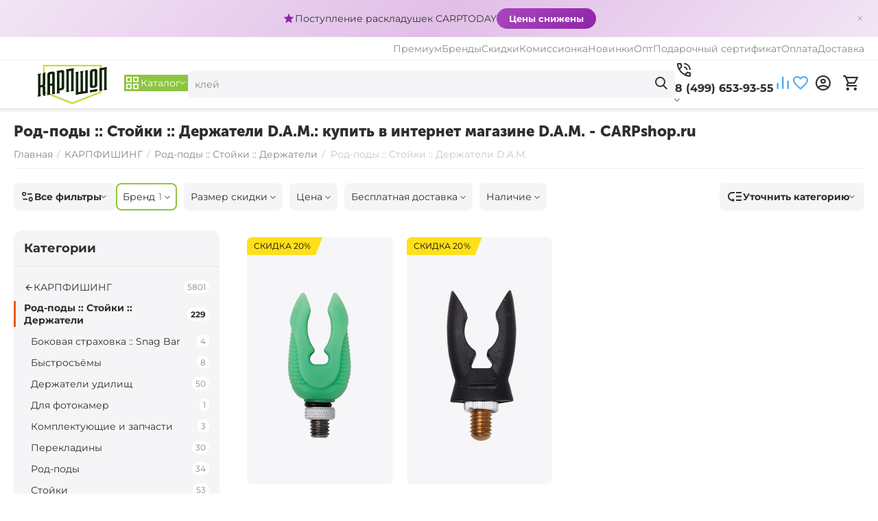

--- FILE ---
content_type: text/html; charset=utf-8
request_url: https://carpshop.ru/karpfishing/rod-pody-stoyki/d.a.m./
body_size: 38931
content:
<!DOCTYPE html>
<html 
    lang="ru"
    dir="ltr"
    class="
 sticky-top-panel  sticky-fc-panel  "
>
<head>
<title>Род-поды :: Стойки :: Держатели D.A.M. купить</title>
<base href="https://carpshop.ru/" />
<meta http-equiv="Content-Type" content="text/html; charset=utf-8" data-ca-mode="" />
<meta name="viewport" content="width=device-width,initial-scale=1.0,minimum-scale=1.0,maximum-scale=1.0,user-scalable=no,viewport-fit=cover" />
<meta name="description" content="Род-поды :: Стойки :: Держатели D.A.M. с доставкой по всей России! Бойлы, удилище, Carpshop" />
    <meta name="keywords" content="Род-поды :: Стойки :: Держатели, D.A.M., карпфишинг, рыбалка, интернет-магазин, carpshop H1: Род-поды :: Стойки :: Держатели D.A.M." />

<meta name="format-detection" content="telephone=no">


                        <link rel="canonical" href="https://carpshop.ru/karpfishing/rod-pody-stoyki/d.a.m./" />        
                                            


<meta property="og:type" content="website" />
<meta property="og:locale" content="ru_RU" />
<meta property="og:title" content="Род-поды :: Стойки :: Держатели D.A.M. купить" />
<meta property="og:description" content="Род-поды :: Стойки :: Держатели D.A.M. с доставкой по всей России! Бойлы, удилище, Carpshop" />
<meta property="og:url" content="https://carpshop.ru/karpfishing/rod-pody-stoyki/d.a.m./" />
            <meta property="og:image" content=" https://carpshop.ru/images/ab__webp/logos/75/cslogoru_jddx-ff_png.webp" />
    

    <meta name="theme-color" content="#ffffff">
<script src="//code.jivo.ru/widget/g6k3W6HnMh" async></script>
<!-- Top.Mail.Ru counter -->
<script type="text/javascript">
var _tmr = window._tmr || (window._tmr = []);
_tmr.push({id: "3546945", type: "pageView", start: (new Date()).getTime(), pid: "USER_ID"});
(function (d, w, id) {
  if (d.getElementById(id)) return;
  var ts = d.createElement("script"); ts.type = "text/javascript"; ts.async = true; ts.id = id;
  ts.src = "https://top-fwz1.mail.ru/js/code.js";
  var f = function () {var s = d.getElementsByTagName("script")[0]; s.parentNode.insertBefore(ts, s);};
  if (w.opera == "[object Opera]") { d.addEventListener("DOMContentLoaded", f, false); } else { f(); }
})(document, window, "tmr-code");
</script>
<noscript><div><img src="https://top-fwz1.mail.ru/counter?id=3546945;js=na" style="position:absolute;left:-9999px;" alt="Top.Mail.Ru" /></div></noscript>
<!-- /Top.Mail.Ru counter -->


<link rel="stylesheet" href="https://cdn.envybox.io/widget/cbk.css">
<script type="text/javascript" src="https://cdn.envybox.io/widget/cbk.js?wcb_code=06869cb91cfdc9557929671fdbc10956" charset="UTF-8" async></script>



    <link href="https://carpshop.ru/images/ab__webp/logos/75/favicon256_cmsq-a9_png.webp" rel="shortcut icon" type="image/webp" />

<link rel="preload" crossorigin="anonymous" as="font" href="https://carpshop.ru/design/themes/abt__unitheme2/media/fonts/JTUHjIg1_i6t8kCHKm4532VJOt5-QNFgpCtr6Hw9aXpsog.woff2?1768947129" type="font/woff2" />
<link type="text/css" rel="stylesheet" href="https://carpshop.ru/var/cache/misc/assets/design/themes/abt__unitheme2/css/standalone.504eba9b49c4d5683dc610f9dfa794361768947129.css?1768947129" /><script data-no-defer>
    window.lazySizesConfig =  {
        loadMode: 2,
        hFac: 0.42857142857143,
        expand: 350,
        expFactor: 1,
        preloadAfterLoad: false
    };
    document.addEventListener('lazybeforeunveil', function(e){
        let element = e.target;
        var bg = element.getAttribute('data-background-url');
        if(bg){
            var bgImg = $(new Image());
            bgImg.attr('src', bg);
            bgImg.on('load', function () {
                $(element).css({
                    'background-image': "url('" + bg + "')"
                }).removeAttr('data-background-url')
            });
        }
    });
</script>



    <!-- Inline script moved to the bottom of the page -->

<!-- Inline script moved to the bottom of the page -->

<!-- Inline script moved to the bottom of the page -->
</head>

<body class=" desktop-screen user-is-guest">
            
        <div class="ty-tygh  " data-ca-element="mainContainer" id="tygh_container">

        <div id="ajax_overlay" class="ty-ajax-overlay"></div>
<div id="ajax_loading_box" class="ty-ajax-loading-box"></div>
        <div class="cm-notification-container notification-container">
</div>
        <div class="ty-helper-container "
                    id="tygh_main_container">
                                             
<div class="tygh-top-panel clearfix">
                <div class="container-fluid  ">
                                                
                <div class="container-fluid-row">
<div class="row-fluid ">        <div class="span16  " >
                    <!--fpc_exclude_698_2780-->                    <div class="ty-wysiwyg-content"  data-ca-live-editor-object-id="0" data-ca-live-editor-object-type=""><!-- Inline script moved to the bottom of the page -->

<style>
.top-promo {
    padding: 12px 20px;
    text-align: center;
    font-size: 14px;
    font-weight: 500;
    display: flex;
    align-items: center;
    justify-content: center;
    gap: 15px;
    flex-wrap: wrap;
    position: relative;
    margin-left: calc(-50vw + 50%);
    margin-right: calc(-50vw + 50%);
    width: 100vw;
    box-sizing: border-box;
}
.top-promo-text {
    display: flex;
    align-items: center;
    gap: 8px;
    color: #333;
}
.top-promo-icon {
    width: 18px;
    height: 18px;
}
.top-promo-btn {
    padding: 6px 18px;
    border-radius: 20px;
    text-decoration: none;
    font-weight: bold;
    font-size: 13px;
    transition: all 0.2s ease;
    color: white !important;
}
.top-promo-btn:hover {
    transform: scale(1.05);
    color: white !important;
    text-decoration: none;
}
.top-promo-close {
    position: absolute;
    right: 15px;
    top: 50%;
    transform: translateY(-50%);
    background: none;
    border: none;
    color: #999;
    font-size: 20px;
    cursor: pointer;
    opacity: 0.7;
    transition: opacity 0.2s;
    padding: 5px;
    line-height: 1;
}
.top-promo-close:hover {
    opacity: 1;
    color: #666;
}
</style>

<div class="top-promo" id="topPromo">
    <span class="top-promo-text">
        <svg class="top-promo-icon" id="promoIcon" viewBox="0 0 24 24"></svg>
        <span id="promoText"></span>
    </span>
    <a href="#" class="top-promo-btn" id="promoBtn">Смотреть</a>
    <button class="top-promo-close" onclick="document.getElementById('topPromo').style.display='none';">×</button>
</div>

<!-- Inline script moved to the bottom of the page --></div>
            <!--end_fpc_exclude_698_2780-->
            </div>
</div>
    </div>                                        
                <div class="container-fluid-row container-fluid-row-full-width top-grid">
<div class="row-fluid ">        <div class="span16 " >
                    <div class="row-fluid ">        <div class="span16 top-links-grid " >
                    <div class="top-quick-links hidden-phone ty-float-right">
                    

        <div class="ty-text-links-wrapper">
        <div id="sw_text_links_2602" class="ty-text-links-btn cm-combination">
            <span class="ty-icon ty-icon-short-list" ></span>
            <span class="ty-icon ty-icon-down-micro ty-text-links-btn__arrow" ></span>
        </div>
    
        <ul id="text_links_2602" class="ty-text-links  cm-popup-box ty-text-links_show_inline"><li class="ty-text-links__item ty-level-0  ty-text-links__item--inline"><a class="ty-text-links__a ty-text-links__a--level-0  ty-text-links__a--inline" href="https://t.me/carptodaybot">Премиум</a></li><li class="ty-text-links__item ty-level-0  ty-text-links__item--inline"><a class="ty-text-links__a ty-text-links__a--level-0  ty-text-links__a--inline" href="/brend/">Бренды</a></li><li class="ty-text-links__item ty-level-0  ty-text-links__item--inline"><a class="ty-text-links__a ty-text-links__a--level-0  ty-text-links__a--inline" href="https://carpshop.ru/discount/">Скидки</a></li><li class="ty-text-links__item ty-level-0  ty-text-links__item--inline"><a class="ty-text-links__a ty-text-links__a--level-0  ty-text-links__a--inline" href="/komissionka/">Комиссионка</a></li><li class="ty-text-links__item ty-level-0  ty-text-links__item--inline"><a class="ty-text-links__a ty-text-links__a--level-0  ty-text-links__a--inline" href="/novinki">Новинки</a></li><li class="ty-text-links__item ty-level-0  ty-text-links__item--inline"><a class="ty-text-links__a ty-text-links__a--level-0  ty-text-links__a--inline" href="https://carptodayshop.ru/optovym-pokupatelyam-carptoday">Опт</a></li><li class="ty-text-links__item ty-level-0  ty-text-links__item--inline"><a class="ty-text-links__a ty-text-links__a--level-0  ty-text-links__a--inline" href="https://carpshop.ru/gift/">Подарочный сертификат</a></li><li class="ty-text-links__item ty-level-0  ty-text-links__item--inline"><a class="ty-text-links__a ty-text-links__a--level-0  ty-text-links__a--inline" href="https://carpshop.ru/sposoby-oplaty/">Оплата</a></li><li class="ty-text-links__item ty-level-0  ty-text-links__item--inline"><a class="ty-text-links__a ty-text-links__a--level-0  ty-text-links__a--inline" href="https://carpshop.ru/dostavka/">Доставка</a></li></ul>

    </div>
                    </div>
            </div>
</div>
            </div>
</div>
    </div>    
        </div>
    

</div>

<div class="tygh-header clearfix">
                <div class="container-fluid  header-grid light-header">
                                                
                <div class="container-fluid-row">
<div class="row-fluid ">        <div class="span16 top-menu-grid " >
                    <div class="row-fluid ">        <div class="span4 top-logo " >
                    <div class="top-logo ">
                <div class="ty-logo-container">
    
            <a href="https://carpshop.ru/" title="CARPshop :: Карпфишинг — интернет магазин!">
        




    <img class="ty-pict  ty-logo-container__image   cm-image" width="300" height="119" alt="CARPshop :: Карпфишинг — интернет магазин!" title="CARPshop :: Карпфишинг — интернет магазин!" src="https://carpshop.ru/images/ab__webp/logos/75/cslogoru_jddx-ff_png.webp" />

    
            </a>
    </div>

                    </div>
            </div>

                                        
            
        <div class="span9 top-search " >
                    <div class="ty-dropdown-box  top-menu-grid-vetrtical">

        <div id="sw_dropdown_2607" class="ty-dropdown-box__title cm-combination ">
                                        <span><i class="ut2-icon"></i><span>Каталог</span></span>
                        
        </div>

        <div id="dropdown_2607" class="cm-popup-box ty-dropdown-box__content  hidden">
            <div class="ty-dropdown-box__title cm-external-click  hidden-desktop" data-ca-external-click-id="sw_dropdown_2607">
                <i class="ut2-icon"></i>Каталог<span class="ut2-btn-close hidden"><i class="ut2-icon-baseline-close"></i></span>
            </div>
            
<div class="ut2-menu__backdrop cm-external-click" style="display: none" data-ca-external-click-id="sw_dropdown_2607"></div><div class="ut2-menu__header-mobile" style="display: none">Каталог</div><div class="ut2-v__menu ut2-menu" style="--ut2-vertical-menu-block-height: 550px;"><div class="ut2-menu__inbox"><ul class="ut2-menu__list" style="--menu-columns: 4"><li class="ut2-menu__item" data-subitems-count="29"><span class="ty-menu__item-toggle cm-responsive-menu-toggle"><i class="ut2-mark-fold-unfold"></i></span><a href="javascript:void(0)" class="ut2-menu__link"><span class="ut2-menu__link__in has-descr">


                    
                    
                    
            

            
    
    <img class="ty-pict  ut2-mwi-icon lazyload   cm-image" alt="" title="" src="[data-uri]" width="32" height="32" data-src="https://carpshop.ru/images/ab__webp/thumbnails/32/32/abt__ut2/menu-with-icon/57/carp__1__png.webp" />

<span class="ut2-menu__link__text"><span class="ut2-menu__link__name">Карпфишинг</span>                                                                            <span class="ut2-mwi-text">Всё для ловли карпа</span>
                                                                    </span>
                                                                    <i class="ut2-icon-outline-arrow_forward"></i>
                                                            </span>
                        </a>
                                                
                                                    <div class="ut2-menu__submenu" id="topmenu_676_2607_1374118407">
                                                                                                                            

<div class="ut2-menu__submenu__carrier cascading row-filling " data-cols-count="1">

    
    <div class="ut2-menu__submenu__wrapper">
        <div class="ut2-menu__2nd-list">
            <div class="ut2-menu__2nd-col">
                
                    <div class="ut2-menu__2nd-item" data-elem-index="0">
                                                
                        <div class="ut2-menu__2nd-item__header">
                            <a href="https://carpshop.ru/karpfishing/pitanie/"
                                                              class="ut2-menu__2nd-link ">
                                                                <span class="ut2-menu__2nd-link__text"><span class="ut2-menu__2nd-link__name">Питание</span></span>
                            </a>
                                                            <i class="ut2-icon-outline-arrow_forward"></i>
                                                    </div>

                                                    <span class="ty-menu__item-toggle cm-responsive-menu-toggle">
                                <i class="ut2-mark-fold-unfold"></i>
                            </span>
                        
                                                    <div class="ut2-menu__2nd-submenu ">
                                <div class="ut2-menu__2nd-submenu__wrapper">
                                                                                                                    
                                                                                                                                    <div class="ut2-menu__3rd-list " data-cols-count="4" >
                                                                                                                                                                                                                                                                            <div class="ut2-menu__3rd-item">
                                                            <a href="https://carpshop.ru/karpfishing/pitanie/boyly-tonuschie/"
                                                                                                                              class="ut2-menu__3rd-link "
                                                               title="">
                                                                <span class="ut2-menu__3rd-link__text"><span class="ut2-menu__3rd-link__name">Бойлы тонущие</span></span>
                                                            </a>
                                                        </div>
                                                                                                                                                                    <div class="ut2-menu__3rd-item">
                                                            <a href="https://carpshop.ru/karpfishing/pitanie/boyly-nasadochnye/"
                                                                                                                              class="ut2-menu__3rd-link "
                                                               title="">
                                                                <span class="ut2-menu__3rd-link__text"><span class="ut2-menu__3rd-link__name">Бойлы насадочные</span></span>
                                                            </a>
                                                        </div>
                                                                                                                                                                    <div class="ut2-menu__3rd-item">
                                                            <a href="https://carpshop.ru/karpfishing/pitanie/boyly-plavayuschie/"
                                                                                                                              class="ut2-menu__3rd-link "
                                                               title="">
                                                                <span class="ut2-menu__3rd-link__text"><span class="ut2-menu__3rd-link__name">Бойлы плавающие POP-UP</span></span>
                                                            </a>
                                                        </div>
                                                                                                                                                                    <div class="ut2-menu__3rd-item">
                                                            <a href="https://carpshop.ru/karpfishing/pitanie/neytralnye-wafters/"
                                                                                                                              class="ut2-menu__3rd-link "
                                                               title="">
                                                                <span class="ut2-menu__3rd-link__text"><span class="ut2-menu__3rd-link__name">Бойлы нейтральной плавучести WAFTERS</span></span>
                                                            </a>
                                                        </div>
                                                                                                                                                                    <div class="ut2-menu__3rd-item">
                                                            <a href="https://carpshop.ru/karpfishing/pitanie/boyly-pylyaschie/"
                                                                                                                              class="ut2-menu__3rd-link "
                                                               title="">
                                                                <span class="ut2-menu__3rd-link__text"><span class="ut2-menu__3rd-link__name">Бойлы пылящие</span></span>
                                                            </a>
                                                        </div>
                                                                                                                                                                    <div class="ut2-menu__3rd-item">
                                                            <a href="https://carpshop.ru/karpfishing/pitanie/dipy/"
                                                                                                                              class="ut2-menu__3rd-link "
                                                               title="">
                                                                <span class="ut2-menu__3rd-link__text"><span class="ut2-menu__3rd-link__name">Дипы</span></span>
                                                            </a>
                                                        </div>
                                                                                                                                                                    <div class="ut2-menu__3rd-item">
                                                            <a href="https://carpshop.ru/karpfishing/pitanie/zhidkie-aromatizatory/"
                                                                                                                              class="ut2-menu__3rd-link "
                                                               title="">
                                                                <span class="ut2-menu__3rd-link__text"><span class="ut2-menu__3rd-link__name">Жидкие ароматизаторы</span></span>
                                                            </a>
                                                        </div>
                                                                                                                                                                    <div class="ut2-menu__3rd-item">
                                                            <a href="https://carpshop.ru/karpfishing/pitanie/izgotovlenie-boylov/"
                                                                                                                              class="ut2-menu__3rd-link "
                                                               title="">
                                                                <span class="ut2-menu__3rd-link__text"><span class="ut2-menu__3rd-link__name">Изготовление бойлов</span></span>
                                                            </a>
                                                        </div>
                                                                                                                                                                    <div class="ut2-menu__3rd-item">
                                                            <a href="https://carpshop.ru/karpfishing/pitanie/iskusstvennye-nasadki/"
                                                                                                                              class="ut2-menu__3rd-link "
                                                               title="">
                                                                <span class="ut2-menu__3rd-link__text"><span class="ut2-menu__3rd-link__name">Искусственные насадки</span></span>
                                                            </a>
                                                        </div>
                                                                                                                                                                    <div class="ut2-menu__3rd-item">
                                                            <a href="https://carpshop.ru/karpfishing/pitanie/likvidy-attraktanty/"
                                                                                                                              class="ut2-menu__3rd-link "
                                                               title="">
                                                                <span class="ut2-menu__3rd-link__text"><span class="ut2-menu__3rd-link__name">Ликвиды :: Аттрактанты</span></span>
                                                            </a>
                                                        </div>
                                                                                                                                                                    <div class="ut2-menu__3rd-item">
                                                            <a href="https://carpshop.ru/karpfishing/pitanie/nabory/"
                                                                                                                              class="ut2-menu__3rd-link "
                                                               title="">
                                                                <span class="ut2-menu__3rd-link__text"><span class="ut2-menu__3rd-link__name">Наборы</span></span>
                                                            </a>
                                                        </div>
                                                                                                                                                                    <div class="ut2-menu__3rd-item">
                                                            <a href="https://carpshop.ru/karpfishing/pitanie/naturalnye-masla/"
                                                                                                                              class="ut2-menu__3rd-link "
                                                               title="">
                                                                <span class="ut2-menu__3rd-link__text"><span class="ut2-menu__3rd-link__name">Натуральные масла</span></span>
                                                            </a>
                                                        </div>
                                                                                                                                                                    <div class="ut2-menu__3rd-item">
                                                            <a href="https://carpshop.ru/karpfishing/pitanie/pasta/"
                                                                                                                              class="ut2-menu__3rd-link "
                                                               title="">
                                                                <span class="ut2-menu__3rd-link__text"><span class="ut2-menu__3rd-link__name">Паста</span></span>
                                                            </a>
                                                        </div>
                                                                                                                                                                    <div class="ut2-menu__3rd-item">
                                                            <a href="https://carpshop.ru/karpfishing/pitanie/pelets/"
                                                                                                                              class="ut2-menu__3rd-link "
                                                               title="">
                                                                <span class="ut2-menu__3rd-link__text"><span class="ut2-menu__3rd-link__name">Пеллетс</span></span>
                                                            </a>
                                                        </div>
                                                                                                                                                                    <div class="ut2-menu__3rd-item">
                                                            <a href="https://carpshop.ru/karpfishing/pitanie/semena-zerna/"
                                                                                                                              class="ut2-menu__3rd-link "
                                                               title="">
                                                                <span class="ut2-menu__3rd-link__text"><span class="ut2-menu__3rd-link__name">Семена :: Зёрна</span></span>
                                                            </a>
                                                        </div>
                                                                                                                                                                    <div class="ut2-menu__3rd-item">
                                                            <a href="https://carpshop.ru/karpfishing/pitanie/sprei/"
                                                                                                                              class="ut2-menu__3rd-link "
                                                               title="">
                                                                <span class="ut2-menu__3rd-link__text"><span class="ut2-menu__3rd-link__name">Спреи</span></span>
                                                            </a>
                                                        </div>
                                                                                                                                                                    <div class="ut2-menu__3rd-item">
                                                            <a href="https://carpshop.ru/karpfishing/pitanie/stimulyatory-appetita/"
                                                                                                                              class="ut2-menu__3rd-link "
                                                               title="">
                                                                <span class="ut2-menu__3rd-link__text"><span class="ut2-menu__3rd-link__name">Стимуляторы аппетита</span></span>
                                                            </a>
                                                        </div>
                                                                                                                                                                    <div class="ut2-menu__3rd-item">
                                                            <a href="https://carpshop.ru/karpfishing/pitanie/sypuchie-prikormki/"
                                                                                                                              class="ut2-menu__3rd-link "
                                                               title="">
                                                                <span class="ut2-menu__3rd-link__text"><span class="ut2-menu__3rd-link__name">Сыпучие прикормки</span></span>
                                                            </a>
                                                        </div>
                                                                                                        
                                                </div>
                                                                                                                        
                                                                            <div class="ut2-menu__more-cat-link">
                                            <a class="ty-btn-text" href="https://carpshop.ru/karpfishing/pitanie/" title="">
                                                <span class="ut2-menu__more-cat-link__in">
                                                    Больше Питание <i class="text-arrow">&rarr;</i>
                                                </span>
                                            </a>
                                        </div>
                                                                    </div>

                                                            </div>
                                            </div>

                
                    <div class="ut2-menu__2nd-item" data-elem-index="1">
                                                
                        <div class="ut2-menu__2nd-item__header no-items">
                            <a href="https://carpshop.ru/karpfishing/carptodayshop/"
                                                              class="ut2-menu__2nd-link ">
                                                                <span class="ut2-menu__2nd-link__text"><span class="ut2-menu__2nd-link__name">Carptoday SHOP</span></span>
                            </a>
                                                    </div>

                        
                                            </div>

                
                    <div class="ut2-menu__2nd-item" data-elem-index="2">
                                                
                        <div class="ut2-menu__2nd-item__header">
                            <a href="https://carpshop.ru/karpfishing/katushki/"
                                                              class="ut2-menu__2nd-link ">
                                                                <span class="ut2-menu__2nd-link__text"><span class="ut2-menu__2nd-link__name">Катушки</span></span>
                            </a>
                                                            <i class="ut2-icon-outline-arrow_forward"></i>
                                                    </div>

                                                    <span class="ty-menu__item-toggle cm-responsive-menu-toggle">
                                <i class="ut2-mark-fold-unfold"></i>
                            </span>
                        
                                                    <div class="ut2-menu__2nd-submenu ">
                                <div class="ut2-menu__2nd-submenu__wrapper">
                                                                                                                    
                                                                                                                                    <div class="ut2-menu__3rd-list " data-cols-count="4" >
                                                                                                                                                                                                                                                                            <div class="ut2-menu__3rd-item">
                                                            <a href="https://carpshop.ru/karpfishing/katushki/karpovye-bez-beytranera/"
                                                                                                                              class="ut2-menu__3rd-link "
                                                               title="">
                                                                <span class="ut2-menu__3rd-link__text"><span class="ut2-menu__3rd-link__name">Карповые</span></span>
                                                            </a>
                                                        </div>
                                                                                                                                                                    <div class="ut2-menu__3rd-item">
                                                            <a href="https://carpshop.ru/karpfishing/katushki/spodovye/"
                                                                                                                              class="ut2-menu__3rd-link "
                                                               title="">
                                                                <span class="ut2-menu__3rd-link__text"><span class="ut2-menu__3rd-link__name">Сподовые</span></span>
                                                            </a>
                                                        </div>
                                                                                                                                                                    <div class="ut2-menu__3rd-item">
                                                            <a href="https://carpshop.ru/karpfishing/katushki/katushki-markernye/"
                                                                                                                              class="ut2-menu__3rd-link "
                                                               title="">
                                                                <span class="ut2-menu__3rd-link__text"><span class="ut2-menu__3rd-link__name">Катушки маркерные</span></span>
                                                            </a>
                                                        </div>
                                                                                                                                                                    <div class="ut2-menu__3rd-item">
                                                            <a href="https://carpshop.ru/karpfishing/katushki/karpovye-s-beytranerom/"
                                                                                                                              class="ut2-menu__3rd-link "
                                                               title="">
                                                                <span class="ut2-menu__3rd-link__text"><span class="ut2-menu__3rd-link__name">Карповые с бейтранером</span></span>
                                                            </a>
                                                        </div>
                                                                                                                                                                    <div class="ut2-menu__3rd-item">
                                                            <a href="https://carpshop.ru/karpfishing/katushki/fidernye/"
                                                                                                                              class="ut2-menu__3rd-link "
                                                               title="">
                                                                <span class="ut2-menu__3rd-link__text"><span class="ut2-menu__3rd-link__name">Фидерные</span></span>
                                                            </a>
                                                        </div>
                                                                                                                                                                    <div class="ut2-menu__3rd-item">
                                                            <a href="https://carpshop.ru/karpfishing/katushki/zapasnye-shpuli/"
                                                                                                                              class="ut2-menu__3rd-link "
                                                               title="">
                                                                <span class="ut2-menu__3rd-link__text"><span class="ut2-menu__3rd-link__name">Запасные шпули</span></span>
                                                            </a>
                                                        </div>
                                                                                                        
                                                </div>
                                                                                                                        
                                                                            <div class="ut2-menu__more-cat-link">
                                            <a class="ty-btn-text" href="https://carpshop.ru/karpfishing/katushki/" title="">
                                                <span class="ut2-menu__more-cat-link__in">
                                                    Больше Катушки <i class="text-arrow">&rarr;</i>
                                                </span>
                                            </a>
                                        </div>
                                                                    </div>

                                                            </div>
                                            </div>

                
                    <div class="ut2-menu__2nd-item" data-elem-index="3">
                                                
                        <div class="ut2-menu__2nd-item__header">
                            <a href="https://carpshop.ru/karpfishing/udilischa/"
                                                              class="ut2-menu__2nd-link ">
                                                                <span class="ut2-menu__2nd-link__text"><span class="ut2-menu__2nd-link__name">Удилища</span></span>
                            </a>
                                                            <i class="ut2-icon-outline-arrow_forward"></i>
                                                    </div>

                                                    <span class="ty-menu__item-toggle cm-responsive-menu-toggle">
                                <i class="ut2-mark-fold-unfold"></i>
                            </span>
                        
                                                    <div class="ut2-menu__2nd-submenu ">
                                <div class="ut2-menu__2nd-submenu__wrapper">
                                                                                                                    
                                                                                                                                    <div class="ut2-menu__3rd-list " data-cols-count="4" >
                                                                                                                                                                                                                                                                            <div class="ut2-menu__3rd-item">
                                                            <a href="https://carpshop.ru/karpfishing/udilischa/karpovye/"
                                                                                                                              class="ut2-menu__3rd-link "
                                                               title="">
                                                                <span class="ut2-menu__3rd-link__text"><span class="ut2-menu__3rd-link__name">Карповые</span></span>
                                                            </a>
                                                        </div>
                                                                                                                                                                    <div class="ut2-menu__3rd-item">
                                                            <a href="https://carpshop.ru/karpfishing/udilischa/spodovye/"
                                                                                                                              class="ut2-menu__3rd-link "
                                                               title="">
                                                                <span class="ut2-menu__3rd-link__text"><span class="ut2-menu__3rd-link__name">Сподовые</span></span>
                                                            </a>
                                                        </div>
                                                                                                                                                                    <div class="ut2-menu__3rd-item">
                                                            <a href="https://carpshop.ru/karpfishing/udilischa/markernye/"
                                                                                                                              class="ut2-menu__3rd-link "
                                                               title="">
                                                                <span class="ut2-menu__3rd-link__text"><span class="ut2-menu__3rd-link__name">Маркерные</span></span>
                                                            </a>
                                                        </div>
                                                                                                                                                                    <div class="ut2-menu__3rd-item">
                                                            <a href="https://carpshop.ru/karpfishing/udilischa/aksessuary/"
                                                                                                                              class="ut2-menu__3rd-link "
                                                               title="">
                                                                <span class="ut2-menu__3rd-link__text"><span class="ut2-menu__3rd-link__name">Аксессуары</span></span>
                                                            </a>
                                                        </div>
                                                                                                                                                                    <div class="ut2-menu__3rd-item">
                                                            <a href="https://carpshop.ru/karpfishing/udilischa/zapchasti/"
                                                                                                                              class="ut2-menu__3rd-link "
                                                               title="">
                                                                <span class="ut2-menu__3rd-link__text"><span class="ut2-menu__3rd-link__name">Запчасти</span></span>
                                                            </a>
                                                        </div>
                                                                                                        
                                                </div>
                                                                                                                        
                                                                            <div class="ut2-menu__more-cat-link">
                                            <a class="ty-btn-text" href="https://carpshop.ru/karpfishing/udilischa/" title="">
                                                <span class="ut2-menu__more-cat-link__in">
                                                    Больше Удилища <i class="text-arrow">&rarr;</i>
                                                </span>
                                            </a>
                                        </div>
                                                                    </div>

                                                            </div>
                                            </div>

                
                    <div class="ut2-menu__2nd-item" data-elem-index="4">
                                                
                        <div class="ut2-menu__2nd-item__header">
                            <a href="https://carpshop.ru/karpfishing/signalizatory/"
                                                              class="ut2-menu__2nd-link ">
                                                                <span class="ut2-menu__2nd-link__text"><span class="ut2-menu__2nd-link__name">Сигнализаторы</span></span>
                            </a>
                                                            <i class="ut2-icon-outline-arrow_forward"></i>
                                                    </div>

                                                    <span class="ty-menu__item-toggle cm-responsive-menu-toggle">
                                <i class="ut2-mark-fold-unfold"></i>
                            </span>
                        
                                                    <div class="ut2-menu__2nd-submenu ">
                                <div class="ut2-menu__2nd-submenu__wrapper">
                                                                                                                    
                                                                                                                                    <div class="ut2-menu__3rd-list " data-cols-count="4" >
                                                                                                                                                                                                                                                                            <div class="ut2-menu__3rd-item">
                                                            <a href="https://carpshop.ru/karpfishing/signalizatory/aksessuary/"
                                                                                                                              class="ut2-menu__3rd-link "
                                                               title="">
                                                                <span class="ut2-menu__3rd-link__text"><span class="ut2-menu__3rd-link__name">Аксессуары</span></span>
                                                            </a>
                                                        </div>
                                                                                                                                                                    <div class="ut2-menu__3rd-item">
                                                            <a href="https://carpshop.ru/karpfishing/signalizatory/izotopy/"
                                                                                                                              class="ut2-menu__3rd-link "
                                                               title="">
                                                                <span class="ut2-menu__3rd-link__text"><span class="ut2-menu__3rd-link__name">Изотопы</span></span>
                                                            </a>
                                                        </div>
                                                                                                                                                                    <div class="ut2-menu__3rd-item">
                                                            <a href="https://carpshop.ru/karpfishing/signalizatory/mehanicheskie/"
                                                                                                                              class="ut2-menu__3rd-link "
                                                               title="">
                                                                <span class="ut2-menu__3rd-link__text"><span class="ut2-menu__3rd-link__name">Механические</span></span>
                                                            </a>
                                                        </div>
                                                                                                                                                                    <div class="ut2-menu__3rd-item">
                                                            <a href="https://carpshop.ru/karpfishing/signalizatory/elektronnye/"
                                                                                                                              class="ut2-menu__3rd-link "
                                                               title="">
                                                                <span class="ut2-menu__3rd-link__text"><span class="ut2-menu__3rd-link__name">Электронные</span></span>
                                                            </a>
                                                        </div>
                                                                                                        
                                                </div>
                                                                                                                        
                                                                            <div class="ut2-menu__more-cat-link">
                                            <a class="ty-btn-text" href="https://carpshop.ru/karpfishing/signalizatory/" title="">
                                                <span class="ut2-menu__more-cat-link__in">
                                                    Больше Сигнализаторы <i class="text-arrow">&rarr;</i>
                                                </span>
                                            </a>
                                        </div>
                                                                    </div>

                                                            </div>
                                            </div>

                
                    <div class="ut2-menu__2nd-item" data-elem-index="5">
                                                
                        <div class="ut2-menu__2nd-item__header no-items">
                            <a href="https://carpshop.ru/karpfishing/bezopasnost-karpa/"
                                                              class="ut2-menu__2nd-link ">
                                                                <span class="ut2-menu__2nd-link__text"><span class="ut2-menu__2nd-link__name">Безопасность карпа</span></span>
                            </a>
                                                    </div>

                        
                                            </div>

                
                    <div class="ut2-menu__2nd-item" data-elem-index="6">
                                                
                        <div class="ut2-menu__2nd-item__header">
                            <a href="https://carpshop.ru/karpfishing/byt-na-rybalke/"
                                                              class="ut2-menu__2nd-link ">
                                                                <span class="ut2-menu__2nd-link__text"><span class="ut2-menu__2nd-link__name">Быт на рыбалке</span></span>
                            </a>
                                                            <i class="ut2-icon-outline-arrow_forward"></i>
                                                    </div>

                                                    <span class="ty-menu__item-toggle cm-responsive-menu-toggle">
                                <i class="ut2-mark-fold-unfold"></i>
                            </span>
                        
                                                    <div class="ut2-menu__2nd-submenu ">
                                <div class="ut2-menu__2nd-submenu__wrapper">
                                                                                                                    
                                                                                                                                    <div class="ut2-menu__3rd-list " data-cols-count="4" >
                                                                                                                                                                                                                                                                            <div class="ut2-menu__3rd-item">
                                                            <a href="https://carpshop.ru/karpfishing/byt-na-rybalke/avtoholodilniki/"
                                                                                                                              class="ut2-menu__3rd-link "
                                                               title="">
                                                                <span class="ut2-menu__3rd-link__text"><span class="ut2-menu__3rd-link__name">Автохолодильники</span></span>
                                                            </a>
                                                        </div>
                                                                                                                                                                    <div class="ut2-menu__3rd-item">
                                                            <a href="https://carpshop.ru/karpfishing/byt-na-rybalke/gaz/"
                                                                                                                              class="ut2-menu__3rd-link "
                                                               title="">
                                                                <span class="ut2-menu__3rd-link__text"><span class="ut2-menu__3rd-link__name">Газ</span></span>
                                                            </a>
                                                        </div>
                                                                                                                                                                    <div class="ut2-menu__3rd-item">
                                                            <a href="https://carpshop.ru/karpfishing/byt-na-rybalke/gazovoe-oborudovanie/"
                                                                                                                              class="ut2-menu__3rd-link "
                                                               title="">
                                                                <span class="ut2-menu__3rd-link__text"><span class="ut2-menu__3rd-link__name">Газовое оборудование</span></span>
                                                            </a>
                                                        </div>
                                                                                                                                                                    <div class="ut2-menu__3rd-item">
                                                            <a href="https://carpshop.ru/karpfishing/byt-na-rybalke/devaysy/"
                                                                                                                              class="ut2-menu__3rd-link "
                                                               title="">
                                                                <span class="ut2-menu__3rd-link__text"><span class="ut2-menu__3rd-link__name">Девайсы</span></span>
                                                            </a>
                                                        </div>
                                                                                                                                                                    <div class="ut2-menu__3rd-item">
                                                            <a href="https://carpshop.ru/karpfishing/byt-na-rybalke/posuda/"
                                                                                                                              class="ut2-menu__3rd-link "
                                                               title="">
                                                                <span class="ut2-menu__3rd-link__text"><span class="ut2-menu__3rd-link__name">Посуда</span></span>
                                                            </a>
                                                        </div>
                                                                                                                                                                    <div class="ut2-menu__3rd-item">
                                                            <a href="https://carpshop.ru/karpfishing/byt-na-rybalke/spalniki/"
                                                                                                                              class="ut2-menu__3rd-link "
                                                               title="">
                                                                <span class="ut2-menu__3rd-link__text"><span class="ut2-menu__3rd-link__name">Спальники</span></span>
                                                            </a>
                                                        </div>
                                                                                                                                                                    <div class="ut2-menu__3rd-item">
                                                            <a href="https://carpshop.ru/karpfishing/byt-na-rybalke/stoly-i-kuhonnye-stancii/"
                                                                                                                              class="ut2-menu__3rd-link "
                                                               title="">
                                                                <span class="ut2-menu__3rd-link__text"><span class="ut2-menu__3rd-link__name">Столы и Кухонные станции</span></span>
                                                            </a>
                                                        </div>
                                                                                                                                                                    <div class="ut2-menu__3rd-item">
                                                            <a href="https://carpshop.ru/karpfishing/byt-na-rybalke/fonari/"
                                                                                                                              class="ut2-menu__3rd-link "
                                                               title="">
                                                                <span class="ut2-menu__3rd-link__text"><span class="ut2-menu__3rd-link__name">Фонари</span></span>
                                                            </a>
                                                        </div>
                                                                                                                                                                    <div class="ut2-menu__3rd-item">
                                                            <a href="https://carpshop.ru/karpfishing/byt-na-rybalke/batareyki-akkumulyatory/"
                                                                                                                              class="ut2-menu__3rd-link "
                                                               title="">
                                                                <span class="ut2-menu__3rd-link__text"><span class="ut2-menu__3rd-link__name">Батарейки, аккумуляторы</span></span>
                                                            </a>
                                                        </div>
                                                                                                                                                                    <div class="ut2-menu__3rd-item">
                                                            <a href="https://carpshop.ru/karpfishing/byt-na-rybalke/nozhi/"
                                                                                                                              class="ut2-menu__3rd-link "
                                                               title="">
                                                                <span class="ut2-menu__3rd-link__text"><span class="ut2-menu__3rd-link__name">Ножи</span></span>
                                                            </a>
                                                        </div>
                                                                                                        
                                                </div>
                                                                                                                        
                                                                            <div class="ut2-menu__more-cat-link">
                                            <a class="ty-btn-text" href="https://carpshop.ru/karpfishing/byt-na-rybalke/" title="">
                                                <span class="ut2-menu__more-cat-link__in">
                                                    Больше Быт на рыбалке <i class="text-arrow">&rarr;</i>
                                                </span>
                                            </a>
                                        </div>
                                                                    </div>

                                                            </div>
                                            </div>

                
                    <div class="ut2-menu__2nd-item" data-elem-index="7">
                                                
                        <div class="ut2-menu__2nd-item__header">
                            <a href="https://carpshop.ru/karpfishing/vedra-kanistry-banochki/"
                                                              class="ut2-menu__2nd-link ">
                                                                <span class="ut2-menu__2nd-link__text"><span class="ut2-menu__2nd-link__name">Вёдра :: Канистры :: Баночки</span></span>
                            </a>
                                                            <i class="ut2-icon-outline-arrow_forward"></i>
                                                    </div>

                                                    <span class="ty-menu__item-toggle cm-responsive-menu-toggle">
                                <i class="ut2-mark-fold-unfold"></i>
                            </span>
                        
                                                    <div class="ut2-menu__2nd-submenu ">
                                <div class="ut2-menu__2nd-submenu__wrapper">
                                                                                                                    
                                                                                                                                    <div class="ut2-menu__3rd-list " data-cols-count="4" >
                                                                                                                                                                                                                                                                            <div class="ut2-menu__3rd-item">
                                                            <a href="https://carpshop.ru/karpfishing/vedra-kanistry-banochki/banochki-dlya-boylov/"
                                                                                                                              class="ut2-menu__3rd-link "
                                                               title="">
                                                                <span class="ut2-menu__3rd-link__text"><span class="ut2-menu__3rd-link__name">Баночки для бойлов</span></span>
                                                            </a>
                                                        </div>
                                                                                                                                                                    <div class="ut2-menu__3rd-item">
                                                            <a href="https://carpshop.ru/karpfishing/vedra-kanistry-banochki/vedra/"
                                                                                                                              class="ut2-menu__3rd-link "
                                                               title="">
                                                                <span class="ut2-menu__3rd-link__text"><span class="ut2-menu__3rd-link__name">Вёдра</span></span>
                                                            </a>
                                                        </div>
                                                                                                                                                                    <div class="ut2-menu__3rd-item">
                                                            <a href="https://carpshop.ru/karpfishing/vedra-kanistry-banochki/kanistry/"
                                                                                                                              class="ut2-menu__3rd-link "
                                                               title="">
                                                                <span class="ut2-menu__3rd-link__text"><span class="ut2-menu__3rd-link__name">Канистры</span></span>
                                                            </a>
                                                        </div>
                                                                                                        
                                                </div>
                                                                                                                        
                                                                            <div class="ut2-menu__more-cat-link">
                                            <a class="ty-btn-text" href="https://carpshop.ru/karpfishing/vedra-kanistry-banochki/" title="">
                                                <span class="ut2-menu__more-cat-link__in">
                                                    Больше Вёдра :: Канистры :: Баночки <i class="text-arrow">&rarr;</i>
                                                </span>
                                            </a>
                                        </div>
                                                                    </div>

                                                            </div>
                                            </div>

                
                    <div class="ut2-menu__2nd-item" data-elem-index="8">
                                                
                        <div class="ut2-menu__2nd-item__header">
                            <a href="https://carpshop.ru/karpfishing/vse-dlya-osnastok/"
                                                              class="ut2-menu__2nd-link ">
                                                                <span class="ut2-menu__2nd-link__text"><span class="ut2-menu__2nd-link__name">Всё для оснасток</span></span>
                            </a>
                                                            <i class="ut2-icon-outline-arrow_forward"></i>
                                                    </div>

                                                    <span class="ty-menu__item-toggle cm-responsive-menu-toggle">
                                <i class="ut2-mark-fold-unfold"></i>
                            </span>
                        
                                                    <div class="ut2-menu__2nd-submenu ">
                                <div class="ut2-menu__2nd-submenu__wrapper">
                                                                                                                    
                                                                                                                                    <div class="ut2-menu__3rd-list " data-cols-count="4" >
                                                                                                                                                                                                                                                                            <div class="ut2-menu__3rd-item">
                                                            <a href="https://carpshop.ru/karpfishing/vse-dlya-osnastok/lentyayki/"
                                                                                                                              class="ut2-menu__3rd-link "
                                                               title="">
                                                                <span class="ut2-menu__3rd-link__text"><span class="ut2-menu__3rd-link__name">Лентяйки</span></span>
                                                            </a>
                                                        </div>
                                                                                                                                                                    <div class="ut2-menu__3rd-item">
                                                            <a href="https://carpshop.ru/karpfishing/vse-dlya-osnastok/zig-rig/"
                                                                                                                              class="ut2-menu__3rd-link "
                                                               title="">
                                                                <span class="ut2-menu__3rd-link__text"><span class="ut2-menu__3rd-link__name">Zig-Rig</span></span>
                                                            </a>
                                                        </div>
                                                                                                                                                                    <div class="ut2-menu__3rd-item">
                                                            <a href="https://carpshop.ru/karpfishing/vse-dlya-osnastok/aksessuary-utyazhelennye-volframom/"
                                                                                                                              class="ut2-menu__3rd-link "
                                                               title="">
                                                                <span class="ut2-menu__3rd-link__text"><span class="ut2-menu__3rd-link__name">Аксессуары утяжеленные вольфрамом</span></span>
                                                            </a>
                                                        </div>
                                                                                                                                                                    <div class="ut2-menu__3rd-item">
                                                            <a href="https://carpshop.ru/karpfishing/vse-dlya-osnastok/vertlyuzhki-zastezhki/"
                                                                                                                              class="ut2-menu__3rd-link "
                                                               title="">
                                                                <span class="ut2-menu__3rd-link__text"><span class="ut2-menu__3rd-link__name">Вертлюжки :: Застёжки</span></span>
                                                            </a>
                                                        </div>
                                                                                                                                                                    <div class="ut2-menu__3rd-item">
                                                            <a href="https://carpshop.ru/karpfishing/vse-dlya-osnastok/gotovye-ostnastki/"
                                                                                                                              class="ut2-menu__3rd-link "
                                                               title="">
                                                                <span class="ut2-menu__3rd-link__text"><span class="ut2-menu__3rd-link__name">Готовые оснастки</span></span>
                                                            </a>
                                                        </div>
                                                                                                                                                                    <div class="ut2-menu__3rd-item">
                                                            <a href="https://carpshop.ru/karpfishing/vse-dlya-osnastok/klipsy/"
                                                                                                                              class="ut2-menu__3rd-link "
                                                               title="">
                                                                <span class="ut2-menu__3rd-link__text"><span class="ut2-menu__3rd-link__name">Клипсы</span></span>
                                                            </a>
                                                        </div>
                                                                                                                                                                    <div class="ut2-menu__3rd-item">
                                                            <a href="https://carpshop.ru/karpfishing/vse-dlya-osnastok/silikonovye-trubki-i-otvodchiki/"
                                                                                                                              class="ut2-menu__3rd-link "
                                                               title="">
                                                                <span class="ut2-menu__3rd-link__text"><span class="ut2-menu__3rd-link__name">Конусы :: Силиконовые трубки :: Отводчики</span></span>
                                                            </a>
                                                        </div>
                                                                                                                                                                    <div class="ut2-menu__3rd-item">
                                                            <a href="https://carpshop.ru/karpfishing/vse-dlya-osnastok/lidkory/"
                                                                                                                              class="ut2-menu__3rd-link "
                                                               title="">
                                                                <span class="ut2-menu__3rd-link__text"><span class="ut2-menu__3rd-link__name">Лидкоры :: Противозакручиватели</span></span>
                                                            </a>
                                                        </div>
                                                                                                                                                                    <div class="ut2-menu__3rd-item">
                                                            <a href="https://carpshop.ru/karpfishing/vse-dlya-osnastok/myagkiy-svinec/"
                                                                                                                              class="ut2-menu__3rd-link "
                                                               title="">
                                                                <span class="ut2-menu__3rd-link__text"><span class="ut2-menu__3rd-link__name">Мягкий свинец</span></span>
                                                            </a>
                                                        </div>
                                                                                                                                                                    <div class="ut2-menu__3rd-item">
                                                            <a href="https://carpshop.ru/karpfishing/vse-dlya-osnastok/nabory/"
                                                                                                                              class="ut2-menu__3rd-link "
                                                               title="">
                                                                <span class="ut2-menu__3rd-link__text"><span class="ut2-menu__3rd-link__name">Наборы</span></span>
                                                            </a>
                                                        </div>
                                                                                                                                                                    <div class="ut2-menu__3rd-item">
                                                            <a href="https://carpshop.ru/karpfishing/vse-dlya-osnastok/povodkovyy-material/"
                                                                                                                              class="ut2-menu__3rd-link "
                                                               title="">
                                                                <span class="ut2-menu__3rd-link__text"><span class="ut2-menu__3rd-link__name">Поводковый материал</span></span>
                                                            </a>
                                                        </div>
                                                                                                                                                                    <div class="ut2-menu__3rd-item">
                                                            <a href="https://carpshop.ru/karpfishing/vse-dlya-osnastok/probkovye-shariki-palochki/"
                                                                                                                              class="ut2-menu__3rd-link "
                                                               title="">
                                                                <span class="ut2-menu__3rd-link__text"><span class="ut2-menu__3rd-link__name">Пробковые шарики :: палочки</span></span>
                                                            </a>
                                                        </div>
                                                                                                                                                                    <div class="ut2-menu__3rd-item">
                                                            <a href="https://carpshop.ru/karpfishing/vse-dlya-osnastok/rezinovye-businy-otboyniki/"
                                                                                                                              class="ut2-menu__3rd-link "
                                                               title="">
                                                                <span class="ut2-menu__3rd-link__text"><span class="ut2-menu__3rd-link__name">Резиновые бусины :: Отбойники</span></span>
                                                            </a>
                                                        </div>
                                                                                                                                                                    <div class="ut2-menu__3rd-item">
                                                            <a href="https://carpshop.ru/karpfishing/vse-dlya-osnastok/stalnye-kolechchki/"
                                                                                                                              class="ut2-menu__3rd-link "
                                                               title="">
                                                                <span class="ut2-menu__3rd-link__text"><span class="ut2-menu__3rd-link__name">Стальные колечки</span></span>
                                                            </a>
                                                        </div>
                                                                                                                                                                    <div class="ut2-menu__3rd-item">
                                                            <a href="https://carpshop.ru/karpfishing/vse-dlya-osnastok/stopora-krepleniya-dlya-nasadok/"
                                                                                                                              class="ut2-menu__3rd-link "
                                                               title="">
                                                                <span class="ut2-menu__3rd-link__text"><span class="ut2-menu__3rd-link__name">Стопора :: Крепления для насадок</span></span>
                                                            </a>
                                                        </div>
                                                                                                                                                                    <div class="ut2-menu__3rd-item">
                                                            <a href="https://carpshop.ru/karpfishing/vse-dlya-osnastok/termousadochnye-trubki/"
                                                                                                                              class="ut2-menu__3rd-link "
                                                               title="">
                                                                <span class="ut2-menu__3rd-link__text"><span class="ut2-menu__3rd-link__name">Термоусадочные трубки</span></span>
                                                            </a>
                                                        </div>
                                                                                                                                                                    <div class="ut2-menu__3rd-item">
                                                            <a href="https://carpshop.ru/karpfishing/vse-dlya-osnastok/kley/"
                                                                                                                              class="ut2-menu__3rd-link "
                                                               title="">
                                                                <span class="ut2-menu__3rd-link__text"><span class="ut2-menu__3rd-link__name">Клей</span></span>
                                                            </a>
                                                        </div>
                                                                                                        
                                                </div>
                                                                                                                        
                                                                            <div class="ut2-menu__more-cat-link">
                                            <a class="ty-btn-text" href="https://carpshop.ru/karpfishing/vse-dlya-osnastok/" title="">
                                                <span class="ut2-menu__more-cat-link__in">
                                                    Больше Всё для оснасток <i class="text-arrow">&rarr;</i>
                                                </span>
                                            </a>
                                        </div>
                                                                    </div>

                                                            </div>
                                            </div>

                
                    <div class="ut2-menu__2nd-item" data-elem-index="9">
                                                
                        <div class="ut2-menu__2nd-item__header">
                            <a href="https://carpshop.ru/karpfishing/gruzila/"
                                                              class="ut2-menu__2nd-link ">
                                                                <span class="ut2-menu__2nd-link__text"><span class="ut2-menu__2nd-link__name">Грузила</span></span>
                            </a>
                                                            <i class="ut2-icon-outline-arrow_forward"></i>
                                                    </div>

                                                    <span class="ty-menu__item-toggle cm-responsive-menu-toggle">
                                <i class="ut2-mark-fold-unfold"></i>
                            </span>
                        
                                                    <div class="ut2-menu__2nd-submenu ">
                                <div class="ut2-menu__2nd-submenu__wrapper">
                                                                                                                    
                                                                                                                                    <div class="ut2-menu__3rd-list " data-cols-count="4" >
                                                                                                                                                                                                                                                                            <div class="ut2-menu__3rd-item">
                                                            <a href="https://carpshop.ru/karpfishing/gruzila/aksessuary/"
                                                                                                                              class="ut2-menu__3rd-link "
                                                               title="">
                                                                <span class="ut2-menu__3rd-link__text"><span class="ut2-menu__3rd-link__name">Аксессуары</span></span>
                                                            </a>
                                                        </div>
                                                                                                                                                                    <div class="ut2-menu__3rd-item">
                                                            <a href="https://carpshop.ru/karpfishing/gruzila/gruzila-dlya-osnastki/"
                                                                                                                              class="ut2-menu__3rd-link "
                                                               title="">
                                                                <span class="ut2-menu__3rd-link__text"><span class="ut2-menu__3rd-link__name">Грузила для оснастки</span></span>
                                                            </a>
                                                        </div>
                                                                                                                                                                    <div class="ut2-menu__3rd-item">
                                                            <a href="https://carpshop.ru/karpfishing/gruzila/zadnie-gruzila/"
                                                                                                                              class="ut2-menu__3rd-link "
                                                               title="">
                                                                <span class="ut2-menu__3rd-link__text"><span class="ut2-menu__3rd-link__name">Задние грузила</span></span>
                                                            </a>
                                                        </div>
                                                                                                                                                                    <div class="ut2-menu__3rd-item">
                                                            <a href="https://carpshop.ru/karpfishing/gruzila/karpovye-gruzila/"
                                                                                                                              class="ut2-menu__3rd-link "
                                                               title="">
                                                                <span class="ut2-menu__3rd-link__text"><span class="ut2-menu__3rd-link__name">Карповые грузила</span></span>
                                                            </a>
                                                        </div>
                                                                                                                                                                    <div class="ut2-menu__3rd-item">
                                                            <a href="https://carpshop.ru/karpfishing/gruzila/markernye-gruzila/"
                                                                                                                              class="ut2-menu__3rd-link "
                                                               title="">
                                                                <span class="ut2-menu__3rd-link__text"><span class="ut2-menu__3rd-link__name">Маркерные грузила</span></span>
                                                            </a>
                                                        </div>
                                                                                                        
                                                </div>
                                                                                                                        
                                                                            <div class="ut2-menu__more-cat-link">
                                            <a class="ty-btn-text" href="https://carpshop.ru/karpfishing/gruzila/" title="">
                                                <span class="ut2-menu__more-cat-link__in">
                                                    Больше Грузила <i class="text-arrow">&rarr;</i>
                                                </span>
                                            </a>
                                        </div>
                                                                    </div>

                                                            </div>
                                            </div>

                
                    <div class="ut2-menu__2nd-item" data-elem-index="10">
                                                
                        <div class="ut2-menu__2nd-item__header no-items">
                            <a href="https://carpshop.ru/karpfishing/instrumenty/"
                                                              class="ut2-menu__2nd-link ">
                                                                <span class="ut2-menu__2nd-link__text"><span class="ut2-menu__2nd-link__name">Инструменты :: Весы</span></span>
                            </a>
                                                    </div>

                        
                                            </div>

                
                    <div class="ut2-menu__2nd-item" data-elem-index="11">
                                                
                        <div class="ut2-menu__2nd-item__header no-items">
                            <a href="https://carpshop.ru/karpfishing/kryuchki/"
                                                              class="ut2-menu__2nd-link ">
                                                                <span class="ut2-menu__2nd-link__text"><span class="ut2-menu__2nd-link__name">Крючки</span></span>
                            </a>
                                                    </div>

                        
                                            </div>

                
                    <div class="ut2-menu__2nd-item" data-elem-index="12">
                                                
                        <div class="ut2-menu__2nd-item__header">
                            <a href="https://carpshop.ru/karpfishing/kollekcii/"
                                                              class="ut2-menu__2nd-link ">
                                                                <span class="ut2-menu__2nd-link__text"><span class="ut2-menu__2nd-link__name">Коллекции</span></span>
                            </a>
                                                            <i class="ut2-icon-outline-arrow_forward"></i>
                                                    </div>

                                                    <span class="ty-menu__item-toggle cm-responsive-menu-toggle">
                                <i class="ut2-mark-fold-unfold"></i>
                            </span>
                        
                                                    <div class="ut2-menu__2nd-submenu ">
                                <div class="ut2-menu__2nd-submenu__wrapper">
                                                                                                                    
                                                                                                                                    <div class="ut2-menu__3rd-list " data-cols-count="4" >
                                                                                                                                                                                                                                                                            <div class="ut2-menu__3rd-item">
                                                            <a href="https://carpshop.ru/karpfishing/kollekcii/ispolzuet-komanda-carptoday/"
                                                                                                                              class="ut2-menu__3rd-link "
                                                               title="">
                                                                <span class="ut2-menu__3rd-link__text"><span class="ut2-menu__3rd-link__name">Использует команда CARPtoday</span></span>
                                                            </a>
                                                        </div>
                                                                                                                                                                    <div class="ut2-menu__3rd-item">
                                                            <a href="https://carpshop.ru/karpfishing/kollekcii/vse-dlya-spinner-rig/"
                                                                                                                              class="ut2-menu__3rd-link "
                                                               title="">
                                                                <span class="ut2-menu__3rd-link__text"><span class="ut2-menu__3rd-link__name">Всё для Spinner- Rig</span></span>
                                                            </a>
                                                        </div>
                                                                                                                                                                    <div class="ut2-menu__3rd-item">
                                                            <a href="https://carpshop.ru/karpfishing/kollekcii/vsego-1-den-rybalki-est-recept-prikormki/"
                                                                                                                              class="ut2-menu__3rd-link "
                                                               title="">
                                                                <span class="ut2-menu__3rd-link__text"><span class="ut2-menu__3rd-link__name">Всего 1 день рыбалки? Есть рецепт прикормки!</span></span>
                                                            </a>
                                                        </div>
                                                                                                                                                                    <div class="ut2-menu__3rd-item">
                                                            <a href="https://carpshop.ru/karpfishing/kollekcii/lovlya-karpa-na-metod/"
                                                                                                                              class="ut2-menu__3rd-link "
                                                               title="">
                                                                <span class="ut2-menu__3rd-link__text"><span class="ut2-menu__3rd-link__name">Ловля карпа на метод!</span></span>
                                                            </a>
                                                        </div>
                                                                                                                                                                    <div class="ut2-menu__3rd-item">
                                                            <a href="https://carpshop.ru/karpfishing/kollekcii/malenkie-no-vazhnye-pomoschniki/"
                                                                                                                              class="ut2-menu__3rd-link "
                                                               title="">
                                                                <span class="ut2-menu__3rd-link__text"><span class="ut2-menu__3rd-link__name">Маленькие, но важные помощники!</span></span>
                                                            </a>
                                                        </div>
                                                                                                                                                                    <div class="ut2-menu__3rd-item">
                                                            <a href="https://carpshop.ru/karpfishing/kollekcii/tyazhelye-pitatelnye-boyly/"
                                                                                                                              class="ut2-menu__3rd-link "
                                                               title="">
                                                                <span class="ut2-menu__3rd-link__text"><span class="ut2-menu__3rd-link__name">Тяжёлые, питательные бойлы</span></span>
                                                            </a>
                                                        </div>
                                                                                                                                                                    <div class="ut2-menu__3rd-item">
                                                            <a href="https://carpshop.ru/karpfishing/kollekcii/recept-dlya-platnika/"
                                                                                                                              class="ut2-menu__3rd-link "
                                                               title="">
                                                                <span class="ut2-menu__3rd-link__text"><span class="ut2-menu__3rd-link__name">Рецепт для платника</span></span>
                                                            </a>
                                                        </div>
                                                                                                                                                                    <div class="ut2-menu__3rd-item">
                                                            <a href="https://carpshop.ru/karpfishing/kollekcii/odezhda-dlya-nepogody/"
                                                                                                                              class="ut2-menu__3rd-link "
                                                               title="">
                                                                <span class="ut2-menu__3rd-link__text"><span class="ut2-menu__3rd-link__name">Одежда для непогоды</span></span>
                                                            </a>
                                                        </div>
                                                                                                                                                                    <div class="ut2-menu__3rd-item">
                                                            <a href="https://carpshop.ru/karpfishing/kollekcii/chem-kormit-i-lovit-na-kommercheskom-prudu/"
                                                                                                                              class="ut2-menu__3rd-link "
                                                               title="">
                                                                <span class="ut2-menu__3rd-link__text"><span class="ut2-menu__3rd-link__name">Чем кормить и ловить на коммерческом пруду!</span></span>
                                                            </a>
                                                        </div>
                                                                                                                                                                    <div class="ut2-menu__3rd-item">
                                                            <a href="https://carpshop.ru/karpfishing/kollekcii/vse-dlya-markernoy-osnastki/"
                                                                                                                              class="ut2-menu__3rd-link "
                                                               title="">
                                                                <span class="ut2-menu__3rd-link__text"><span class="ut2-menu__3rd-link__name">Всё для маркерной оснастки</span></span>
                                                            </a>
                                                        </div>
                                                                                                                                                                    <div class="ut2-menu__3rd-item">
                                                            <a href="https://carpshop.ru/karpfishing/kollekcii/vse-dlya-blowback-rig/"
                                                                                                                              class="ut2-menu__3rd-link "
                                                               title="">
                                                                <span class="ut2-menu__3rd-link__text"><span class="ut2-menu__3rd-link__name">Всё для Blowback rig</span></span>
                                                            </a>
                                                        </div>
                                                                                                                                                                    <div class="ut2-menu__3rd-item">
                                                            <a href="https://carpshop.ru/karpfishing/kollekcii/montazh-dlya-lovli-karpa-v-slozhnyh-usloviyah/"
                                                                                                                              class="ut2-menu__3rd-link "
                                                               title="">
                                                                <span class="ut2-menu__3rd-link__text"><span class="ut2-menu__3rd-link__name">Монтаж для ловли карпа в сложных условиях</span></span>
                                                            </a>
                                                        </div>
                                                                                                                                                                    <div class="ut2-menu__3rd-item">
                                                            <a href="https://carpshop.ru/karpfishing/kollekcii/nabory-pitaniya/"
                                                                                                                              class="ut2-menu__3rd-link "
                                                               title="">
                                                                <span class="ut2-menu__3rd-link__text"><span class="ut2-menu__3rd-link__name">Наборы питания</span></span>
                                                            </a>
                                                        </div>
                                                                                                                                                                    <div class="ut2-menu__3rd-item">
                                                            <a href="https://carpshop.ru/karpfishing/kollekcii/montazhi-i-osnastki/"
                                                                                                                              class="ut2-menu__3rd-link "
                                                               title="">
                                                                <span class="ut2-menu__3rd-link__text"><span class="ut2-menu__3rd-link__name">Монтажи и оснастки</span></span>
                                                            </a>
                                                        </div>
                                                                                                        
                                                </div>
                                                                                                                        
                                                                            <div class="ut2-menu__more-cat-link">
                                            <a class="ty-btn-text" href="https://carpshop.ru/karpfishing/kollekcii/" title="">
                                                <span class="ut2-menu__more-cat-link__in">
                                                    Больше Коллекции <i class="text-arrow">&rarr;</i>
                                                </span>
                                            </a>
                                        </div>
                                                                    </div>

                                                            </div>
                                            </div>

                
                    <div class="ut2-menu__2nd-item" data-elem-index="13">
                                                
                        <div class="ut2-menu__2nd-item__header">
                            <a href="https://carpshop.ru/karpfishing/leski/"
                                                              class="ut2-menu__2nd-link ">
                                                                <span class="ut2-menu__2nd-link__text"><span class="ut2-menu__2nd-link__name">Лески</span></span>
                            </a>
                                                            <i class="ut2-icon-outline-arrow_forward"></i>
                                                    </div>

                                                    <span class="ty-menu__item-toggle cm-responsive-menu-toggle">
                                <i class="ut2-mark-fold-unfold"></i>
                            </span>
                        
                                                    <div class="ut2-menu__2nd-submenu ">
                                <div class="ut2-menu__2nd-submenu__wrapper">
                                                                                                                    
                                                                                                                                    <div class="ut2-menu__3rd-list " data-cols-count="4" >
                                                                                                                                                                                                                                                                            <div class="ut2-menu__3rd-item">
                                                            <a href="https://carpshop.ru/karpfishing/leski/aksessuary/"
                                                                                                                              class="ut2-menu__3rd-link "
                                                               title="">
                                                                <span class="ut2-menu__3rd-link__text"><span class="ut2-menu__3rd-link__name">Аксессуары</span></span>
                                                            </a>
                                                        </div>
                                                                                                                                                                    <div class="ut2-menu__3rd-item">
                                                            <a href="https://carpshop.ru/karpfishing/leski/karpovye-leski/"
                                                                                                                              class="ut2-menu__3rd-link "
                                                               title="">
                                                                <span class="ut2-menu__3rd-link__text"><span class="ut2-menu__3rd-link__name">Карповые лески</span></span>
                                                            </a>
                                                        </div>
                                                                                                                                                                    <div class="ut2-menu__3rd-item">
                                                            <a href="https://carpshop.ru/karpfishing/leski/pletenye-shnury/"
                                                                                                                              class="ut2-menu__3rd-link "
                                                               title="">
                                                                <span class="ut2-menu__3rd-link__text"><span class="ut2-menu__3rd-link__name">Плетёные шнуры</span></span>
                                                            </a>
                                                        </div>
                                                                                                                                                                    <div class="ut2-menu__3rd-item">
                                                            <a href="https://carpshop.ru/karpfishing/leski/shok-lidery/"
                                                                                                                              class="ut2-menu__3rd-link "
                                                               title="">
                                                                <span class="ut2-menu__3rd-link__text"><span class="ut2-menu__3rd-link__name">Шок лидеры</span></span>
                                                            </a>
                                                        </div>
                                                                                                                                                                    <div class="ut2-menu__3rd-item">
                                                            <a href="https://carpshop.ru/karpfishing/leski/leski-dlya-zig-rig/"
                                                                                                                              class="ut2-menu__3rd-link "
                                                               title="">
                                                                <span class="ut2-menu__3rd-link__text"><span class="ut2-menu__3rd-link__name">Лески для Zig-Rig</span></span>
                                                            </a>
                                                        </div>
                                                                                                        
                                                </div>
                                                                                                                        
                                                                            <div class="ut2-menu__more-cat-link">
                                            <a class="ty-btn-text" href="https://carpshop.ru/karpfishing/leski/" title="">
                                                <span class="ut2-menu__more-cat-link__in">
                                                    Больше Лески <i class="text-arrow">&rarr;</i>
                                                </span>
                                            </a>
                                        </div>
                                                                    </div>

                                                            </div>
                                            </div>

                
                    <div class="ut2-menu__2nd-item" data-elem-index="14">
                                                
                        <div class="ut2-menu__2nd-item__header no-items">
                            <a href="https://carpshop.ru/karpfishing/lodki-i-motory/"
                                                              class="ut2-menu__2nd-link ">
                                                                <span class="ut2-menu__2nd-link__text"><span class="ut2-menu__2nd-link__name">Лодки и Моторы</span></span>
                            </a>
                                                    </div>

                        
                                            </div>

                
                    <div class="ut2-menu__2nd-item" data-elem-index="15">
                                                
                        <div class="ut2-menu__2nd-item__header no-items">
                            <a href="https://carpshop.ru/karpfishing/korabliki-prikormochnye/"
                                                              class="ut2-menu__2nd-link ">
                                                                <span class="ut2-menu__2nd-link__text"><span class="ut2-menu__2nd-link__name">Кораблики прикормочные</span></span>
                            </a>
                                                    </div>

                        
                                            </div>

                
                    <div class="ut2-menu__2nd-item" data-elem-index="16">
                                                
                        <div class="ut2-menu__2nd-item__header no-items">
                            <a href="https://carpshop.ru/karpfishing/markerovanie/"
                                                              class="ut2-menu__2nd-link ">
                                                                <span class="ut2-menu__2nd-link__text"><span class="ut2-menu__2nd-link__name">Маркерование</span></span>
                            </a>
                                                    </div>

                        
                                            </div>

                
                    <div class="ut2-menu__2nd-item" data-elem-index="17">
                                                
                        <div class="ut2-menu__2nd-item__header no-items">
                            <a href="https://carpshop.ru/karpfishing/mebel/"
                                                              class="ut2-menu__2nd-link ">
                                                                <span class="ut2-menu__2nd-link__text"><span class="ut2-menu__2nd-link__name">Мебель</span></span>
                            </a>
                                                    </div>

                        
                                            </div>

                
                    <div class="ut2-menu__2nd-item" data-elem-index="18">
                                                
                        <div class="ut2-menu__2nd-item__header">
                            <a href="https://carpshop.ru/karpfishing/raskladushki-i-spalnye-meshki/"
                                                              class="ut2-menu__2nd-link ">
                                                                <span class="ut2-menu__2nd-link__text"><span class="ut2-menu__2nd-link__name">Раскладушки и Спальные мешки</span></span>
                            </a>
                                                            <i class="ut2-icon-outline-arrow_forward"></i>
                                                    </div>

                                                    <span class="ty-menu__item-toggle cm-responsive-menu-toggle">
                                <i class="ut2-mark-fold-unfold"></i>
                            </span>
                        
                                                    <div class="ut2-menu__2nd-submenu ">
                                <div class="ut2-menu__2nd-submenu__wrapper">
                                                                                                                    
                                                                                                                                    <div class="ut2-menu__3rd-list " data-cols-count="4" >
                                                                                                                                                                                                                                                                            <div class="ut2-menu__3rd-item">
                                                            <a href="https://carpshop.ru/karpfishing/raskladushki-i-spalnye-meshki/podushki/"
                                                                                                                              class="ut2-menu__3rd-link "
                                                               title="">
                                                                <span class="ut2-menu__3rd-link__text"><span class="ut2-menu__3rd-link__name">Подушки</span></span>
                                                            </a>
                                                        </div>
                                                                                                                                                                    <div class="ut2-menu__3rd-item">
                                                            <a href="https://carpshop.ru/karpfishing/raskladushki-i-spalnye-meshki/raskladushki/"
                                                                                                                              class="ut2-menu__3rd-link "
                                                               title="">
                                                                <span class="ut2-menu__3rd-link__text"><span class="ut2-menu__3rd-link__name">Раскладушки</span></span>
                                                            </a>
                                                        </div>
                                                                                                                                                                    <div class="ut2-menu__3rd-item">
                                                            <a href="https://carpshop.ru/karpfishing/raskladushki-i-spalnye-meshki/spalnye-meshki-i-odeyala/"
                                                                                                                              class="ut2-menu__3rd-link "
                                                               title="">
                                                                <span class="ut2-menu__3rd-link__text"><span class="ut2-menu__3rd-link__name">Спальные мешки и Одеяла</span></span>
                                                            </a>
                                                        </div>
                                                                                                                                                                    <div class="ut2-menu__3rd-item">
                                                            <a href="https://carpshop.ru/karpfishing/raskladushki-i-spalnye-meshki/spalnye-sistemy/"
                                                                                                                              class="ut2-menu__3rd-link "
                                                               title="">
                                                                <span class="ut2-menu__3rd-link__text"><span class="ut2-menu__3rd-link__name">Спальные системы</span></span>
                                                            </a>
                                                        </div>
                                                                                                        
                                                </div>
                                                                                                                        
                                                                            <div class="ut2-menu__more-cat-link">
                                            <a class="ty-btn-text" href="https://carpshop.ru/karpfishing/raskladushki-i-spalnye-meshki/" title="">
                                                <span class="ut2-menu__more-cat-link__in">
                                                    Больше Раскладушки и Спальные мешки <i class="text-arrow">&rarr;</i>
                                                </span>
                                            </a>
                                        </div>
                                                                    </div>

                                                            </div>
                                            </div>

                
                    <div class="ut2-menu__2nd-item" data-elem-index="19">
                                                
                        <div class="ut2-menu__2nd-item__header no-items">
                            <a href="https://carpshop.ru/karpfishing/kresla-i-stulya/"
                                                              class="ut2-menu__2nd-link ">
                                                                <span class="ut2-menu__2nd-link__text"><span class="ut2-menu__2nd-link__name">Кресла и Стулья</span></span>
                            </a>
                                                    </div>

                        
                                            </div>

                
                    <div class="ut2-menu__2nd-item" data-elem-index="20">
                                                
                        <div class="ut2-menu__2nd-item__header no-items">
                            <a href="https://carpshop.ru/karpfishing/montazhnye-stoliki/"
                                                              class="ut2-menu__2nd-link ">
                                                                <span class="ut2-menu__2nd-link__text"><span class="ut2-menu__2nd-link__name">Монтажные столики</span></span>
                            </a>
                                                    </div>

                        
                                            </div>

                
                    <div class="ut2-menu__2nd-item" data-elem-index="21">
                                                
                        <div class="ut2-menu__2nd-item__header">
                            <a href="https://carpshop.ru/karpfishing/odezhda/"
                                                              class="ut2-menu__2nd-link ">
                                                                <span class="ut2-menu__2nd-link__text"><span class="ut2-menu__2nd-link__name">Одежда и обувь</span></span>
                            </a>
                                                            <i class="ut2-icon-outline-arrow_forward"></i>
                                                    </div>

                                                    <span class="ty-menu__item-toggle cm-responsive-menu-toggle">
                                <i class="ut2-mark-fold-unfold"></i>
                            </span>
                        
                                                    <div class="ut2-menu__2nd-submenu ">
                                <div class="ut2-menu__2nd-submenu__wrapper">
                                                                                                                    
                                                                                                                                    <div class="ut2-menu__3rd-list " data-cols-count="4" >
                                                                                                                                                                                                                                                                            <div class="ut2-menu__3rd-item">
                                                            <a href="https://carpshop.ru/karpfishing/odezhda/aksessuary/"
                                                                                                                              class="ut2-menu__3rd-link "
                                                               title="">
                                                                <span class="ut2-menu__3rd-link__text"><span class="ut2-menu__3rd-link__name">Аксессуары</span></span>
                                                            </a>
                                                        </div>
                                                                                                                                                                    <div class="ut2-menu__3rd-item">
                                                            <a href="https://carpshop.ru/karpfishing/odezhda/bryuki-shtany/"
                                                                                                                              class="ut2-menu__3rd-link "
                                                               title="">
                                                                <span class="ut2-menu__3rd-link__text"><span class="ut2-menu__3rd-link__name">Брюки :: Штаны</span></span>
                                                            </a>
                                                        </div>
                                                                                                                                                                    <div class="ut2-menu__3rd-item">
                                                            <a href="https://carpshop.ru/karpfishing/odezhda/dozhdeviki/"
                                                                                                                              class="ut2-menu__3rd-link "
                                                               title="">
                                                                <span class="ut2-menu__3rd-link__text"><span class="ut2-menu__3rd-link__name">Дождевики</span></span>
                                                            </a>
                                                        </div>
                                                                                                                                                                    <div class="ut2-menu__3rd-item">
                                                            <a href="https://carpshop.ru/karpfishing/odezhda/kostyumy/"
                                                                                                                              class="ut2-menu__3rd-link "
                                                               title="">
                                                                <span class="ut2-menu__3rd-link__text"><span class="ut2-menu__3rd-link__name">Костюмы</span></span>
                                                            </a>
                                                        </div>
                                                                                                                                                                    <div class="ut2-menu__3rd-item">
                                                            <a href="https://carpshop.ru/karpfishing/odezhda/kurtki/"
                                                                                                                              class="ut2-menu__3rd-link "
                                                               title="">
                                                                <span class="ut2-menu__3rd-link__text"><span class="ut2-menu__3rd-link__name">Куртки :: Безрукавки</span></span>
                                                            </a>
                                                        </div>
                                                                                                                                                                    <div class="ut2-menu__3rd-item">
                                                            <a href="https://carpshop.ru/karpfishing/odezhda/obuv/"
                                                                                                                              class="ut2-menu__3rd-link "
                                                               title="">
                                                                <span class="ut2-menu__3rd-link__text"><span class="ut2-menu__3rd-link__name">Обувь</span></span>
                                                            </a>
                                                        </div>
                                                                                                                                                                    <div class="ut2-menu__3rd-item">
                                                            <a href="https://carpshop.ru/karpfishing/odezhda/ochki-solncezaschitnye/"
                                                                                                                              class="ut2-menu__3rd-link "
                                                               title="">
                                                                <span class="ut2-menu__3rd-link__text"><span class="ut2-menu__3rd-link__name">Очки солнцезащитные</span></span>
                                                            </a>
                                                        </div>
                                                                                                                                                                    <div class="ut2-menu__3rd-item">
                                                            <a href="https://carpshop.ru/karpfishing/odezhda/termobele/"
                                                                                                                              class="ut2-menu__3rd-link "
                                                               title="">
                                                                <span class="ut2-menu__3rd-link__text"><span class="ut2-menu__3rd-link__name">Термобельё</span></span>
                                                            </a>
                                                        </div>
                                                                                                                                                                    <div class="ut2-menu__3rd-item">
                                                            <a href="https://carpshop.ru/karpfishing/odezhda/tolstovki/"
                                                                                                                              class="ut2-menu__3rd-link "
                                                               title="">
                                                                <span class="ut2-menu__3rd-link__text"><span class="ut2-menu__3rd-link__name">Толстовки :: Кофты</span></span>
                                                            </a>
                                                        </div>
                                                                                                                                                                    <div class="ut2-menu__3rd-item">
                                                            <a href="https://carpshop.ru/karpfishing/odezhda/futbolki-polo/"
                                                                                                                              class="ut2-menu__3rd-link "
                                                               title="">
                                                                <span class="ut2-menu__3rd-link__text"><span class="ut2-menu__3rd-link__name">Футболки :: Поло</span></span>
                                                            </a>
                                                        </div>
                                                                                                                                                                    <div class="ut2-menu__3rd-item">
                                                            <a href="https://carpshop.ru/karpfishing/odezhda/shapki-beysbolki/"
                                                                                                                              class="ut2-menu__3rd-link "
                                                               title="">
                                                                <span class="ut2-menu__3rd-link__text"><span class="ut2-menu__3rd-link__name">Шапки :: Бейсболки</span></span>
                                                            </a>
                                                        </div>
                                                                                                                                                                    <div class="ut2-menu__3rd-item">
                                                            <a href="https://carpshop.ru/karpfishing/odezhda/shorty/"
                                                                                                                              class="ut2-menu__3rd-link "
                                                               title="">
                                                                <span class="ut2-menu__3rd-link__text"><span class="ut2-menu__3rd-link__name">Шорты</span></span>
                                                            </a>
                                                        </div>
                                                                                                        
                                                </div>
                                                                                                                        
                                                                            <div class="ut2-menu__more-cat-link">
                                            <a class="ty-btn-text" href="https://carpshop.ru/karpfishing/odezhda/" title="">
                                                <span class="ut2-menu__more-cat-link__in">
                                                    Больше Одежда и обувь <i class="text-arrow">&rarr;</i>
                                                </span>
                                            </a>
                                        </div>
                                                                    </div>

                                                            </div>
                                            </div>

                
                    <div class="ut2-menu__2nd-item" data-elem-index="22">
                                                
                        <div class="ut2-menu__2nd-item__header">
                            <a href="https://carpshop.ru/karpfishing/palatki-i-sheltery/"
                                                              class="ut2-menu__2nd-link ">
                                                                <span class="ut2-menu__2nd-link__text"><span class="ut2-menu__2nd-link__name">Палатки и шелтеры</span></span>
                            </a>
                                                            <i class="ut2-icon-outline-arrow_forward"></i>
                                                    </div>

                                                    <span class="ty-menu__item-toggle cm-responsive-menu-toggle">
                                <i class="ut2-mark-fold-unfold"></i>
                            </span>
                        
                                                    <div class="ut2-menu__2nd-submenu ">
                                <div class="ut2-menu__2nd-submenu__wrapper">
                                                                                                                    
                                                                                                                                    <div class="ut2-menu__3rd-list " data-cols-count="4" >
                                                                                                                                                                                                                                                                            <div class="ut2-menu__3rd-item">
                                                            <a href="https://carpshop.ru/karpfishing/palatki-i-sheltery/aksessuary-i-zapchasti/"
                                                                                                                              class="ut2-menu__3rd-link "
                                                               title="">
                                                                <span class="ut2-menu__3rd-link__text"><span class="ut2-menu__3rd-link__name">Аксессуары и запчасти</span></span>
                                                            </a>
                                                        </div>
                                                                                                        
                                                </div>
                                                                                                                        
                                                                            <div class="ut2-menu__more-cat-link">
                                            <a class="ty-btn-text" href="https://carpshop.ru/karpfishing/palatki-i-sheltery/" title="">
                                                <span class="ut2-menu__more-cat-link__in">
                                                    Больше Палатки и шелтеры <i class="text-arrow">&rarr;</i>
                                                </span>
                                            </a>
                                        </div>
                                                                    </div>

                                                            </div>
                                            </div>

                
                    <div class="ut2-menu__2nd-item" data-elem-index="23">
                                                
                        <div class="ut2-menu__2nd-item__header no-items">
                            <a href="https://carpshop.ru/karpfishing/podsacheki/"
                                                              class="ut2-menu__2nd-link ">
                                                                <span class="ut2-menu__2nd-link__text"><span class="ut2-menu__2nd-link__name">Подсачеки</span></span>
                            </a>
                                                    </div>

                        
                                            </div>

                
                    <div class="ut2-menu__2nd-item" data-elem-index="24">
                                                
                        <div class="ut2-menu__2nd-item__header">
                            <a href="https://carpshop.ru/karpfishing/pva-materialy/"
                                                              class="ut2-menu__2nd-link ">
                                                                <span class="ut2-menu__2nd-link__text"><span class="ut2-menu__2nd-link__name">ПВА Материалы</span></span>
                            </a>
                                                            <i class="ut2-icon-outline-arrow_forward"></i>
                                                    </div>

                                                    <span class="ty-menu__item-toggle cm-responsive-menu-toggle">
                                <i class="ut2-mark-fold-unfold"></i>
                            </span>
                        
                                                    <div class="ut2-menu__2nd-submenu ">
                                <div class="ut2-menu__2nd-submenu__wrapper">
                                                                                                                    
                                                                                                                                    <div class="ut2-menu__3rd-list " data-cols-count="4" >
                                                                                                                                                                                                                                                                            <div class="ut2-menu__3rd-item">
                                                            <a href="https://carpshop.ru/karpfishing/pva-materialy/nerastvorimye-materialy/"
                                                                                                                              class="ut2-menu__3rd-link "
                                                               title="">
                                                                <span class="ut2-menu__3rd-link__text"><span class="ut2-menu__3rd-link__name">Нерастворимые материалы</span></span>
                                                            </a>
                                                        </div>
                                                                                                                                                                    <div class="ut2-menu__3rd-item">
                                                            <a href="https://carpshop.ru/karpfishing/pva-materialy/rastvorimye-pva-materialy/"
                                                                                                                              class="ut2-menu__3rd-link "
                                                               title="">
                                                                <span class="ut2-menu__3rd-link__text"><span class="ut2-menu__3rd-link__name">Растворимые ПВА материалы</span></span>
                                                            </a>
                                                        </div>
                                                                                                        
                                                </div>
                                                                                                                        
                                                                            <div class="ut2-menu__more-cat-link">
                                            <a class="ty-btn-text" href="https://carpshop.ru/karpfishing/pva-materialy/" title="">
                                                <span class="ut2-menu__more-cat-link__in">
                                                    Больше ПВА Материалы <i class="text-arrow">&rarr;</i>
                                                </span>
                                            </a>
                                        </div>
                                                                    </div>

                                                            </div>
                                            </div>

                
                    <div class="ut2-menu__2nd-item" data-elem-index="25">
                                                
                        <div class="ut2-menu__2nd-item__header no-items">
                            <a href="https://carpshop.ru/karpfishing/rakety-kobry-rogatki/"
                                                              class="ut2-menu__2nd-link ">
                                                                <span class="ut2-menu__2nd-link__text"><span class="ut2-menu__2nd-link__name">Ракеты :: Кобры :: Рогатки</span></span>
                            </a>
                                                    </div>

                        
                                            </div>

                
                    <div class="ut2-menu__2nd-item" data-elem-index="26">
                                                
                        <div class="ut2-menu__2nd-item__header">
                            <a href="https://carpshop.ru/karpfishing/rod-pody-stoyki/"
                                                              class="ut2-menu__2nd-link ">
                                                                <span class="ut2-menu__2nd-link__text"><span class="ut2-menu__2nd-link__name">Род-поды :: Стойки :: Держатели</span></span>
                            </a>
                                                            <i class="ut2-icon-outline-arrow_forward"></i>
                                                    </div>

                                                    <span class="ty-menu__item-toggle cm-responsive-menu-toggle">
                                <i class="ut2-mark-fold-unfold"></i>
                            </span>
                        
                                                    <div class="ut2-menu__2nd-submenu ">
                                <div class="ut2-menu__2nd-submenu__wrapper">
                                                                                                                    
                                                                                                                                    <div class="ut2-menu__3rd-list " data-cols-count="4" >
                                                                                                                                                                                                                                                                            <div class="ut2-menu__3rd-item">
                                                            <a href="https://carpshop.ru/karpfishing/rod-pody-stoyki/bokovaya-strahovka-snag-bar/"
                                                                                                                              class="ut2-menu__3rd-link "
                                                               title="">
                                                                <span class="ut2-menu__3rd-link__text"><span class="ut2-menu__3rd-link__name">Боковая страховка :: Snag Bar</span></span>
                                                            </a>
                                                        </div>
                                                                                                                                                                    <div class="ut2-menu__3rd-item">
                                                            <a href="https://carpshop.ru/karpfishing/rod-pody-stoyki/bystrosemy/"
                                                                                                                              class="ut2-menu__3rd-link "
                                                               title="">
                                                                <span class="ut2-menu__3rd-link__text"><span class="ut2-menu__3rd-link__name">Быстросъёмы</span></span>
                                                            </a>
                                                        </div>
                                                                                                                                                                    <div class="ut2-menu__3rd-item">
                                                            <a href="https://carpshop.ru/karpfishing/rod-pody-stoyki/derzhateli-udilisch/"
                                                                                                                              class="ut2-menu__3rd-link "
                                                               title="">
                                                                <span class="ut2-menu__3rd-link__text"><span class="ut2-menu__3rd-link__name">Держатели удилищ</span></span>
                                                            </a>
                                                        </div>
                                                                                                                                                                    <div class="ut2-menu__3rd-item">
                                                            <a href="https://carpshop.ru/karpfishing/rod-pody-stoyki/dlya-fotokamer/"
                                                                                                                              class="ut2-menu__3rd-link "
                                                               title="">
                                                                <span class="ut2-menu__3rd-link__text"><span class="ut2-menu__3rd-link__name">Для фотокамер</span></span>
                                                            </a>
                                                        </div>
                                                                                                                                                                    <div class="ut2-menu__3rd-item">
                                                            <a href="https://carpshop.ru/karpfishing/rod-pody-stoyki/komplektuyuschie-i-zapchasti/"
                                                                                                                              class="ut2-menu__3rd-link "
                                                               title="">
                                                                <span class="ut2-menu__3rd-link__text"><span class="ut2-menu__3rd-link__name">Комплектующие и запчасти</span></span>
                                                            </a>
                                                        </div>
                                                                                                                                                                    <div class="ut2-menu__3rd-item">
                                                            <a href="https://carpshop.ru/karpfishing/rod-pody-stoyki/stoyki-perekladiny/"
                                                                                                                              class="ut2-menu__3rd-link "
                                                               title="">
                                                                <span class="ut2-menu__3rd-link__text"><span class="ut2-menu__3rd-link__name">Перекладины</span></span>
                                                            </a>
                                                        </div>
                                                                                                                                                                    <div class="ut2-menu__3rd-item">
                                                            <a href="https://carpshop.ru/karpfishing/rod-pody-stoyki/rod-pody/"
                                                                                                                              class="ut2-menu__3rd-link "
                                                               title="">
                                                                <span class="ut2-menu__3rd-link__text"><span class="ut2-menu__3rd-link__name">Род-поды</span></span>
                                                            </a>
                                                        </div>
                                                                                                                                                                    <div class="ut2-menu__3rd-item">
                                                            <a href="https://carpshop.ru/karpfishing/rod-pody-stoyki/stoyki/"
                                                                                                                              class="ut2-menu__3rd-link "
                                                               title="">
                                                                <span class="ut2-menu__3rd-link__text"><span class="ut2-menu__3rd-link__name">Стойки</span></span>
                                                            </a>
                                                        </div>
                                                                                                        
                                                </div>
                                                                                                                        
                                                                            <div class="ut2-menu__more-cat-link">
                                            <a class="ty-btn-text" href="https://carpshop.ru/karpfishing/rod-pody-stoyki/" title="">
                                                <span class="ut2-menu__more-cat-link__in">
                                                    Больше Род-поды :: Стойки :: Держатели <i class="text-arrow">&rarr;</i>
                                                </span>
                                            </a>
                                        </div>
                                                                    </div>

                                                            </div>
                                            </div>

                
                    <div class="ut2-menu__2nd-item" data-elem-index="27">
                                                
                        <div class="ut2-menu__2nd-item__header">
                            <a href="https://carpshop.ru/karpfishing/sumki-chehly-korobki/"
                                                              class="ut2-menu__2nd-link ">
                                                                <span class="ut2-menu__2nd-link__text"><span class="ut2-menu__2nd-link__name">Сумки :: Чехлы :: Коробки</span></span>
                            </a>
                                                            <i class="ut2-icon-outline-arrow_forward"></i>
                                                    </div>

                                                    <span class="ty-menu__item-toggle cm-responsive-menu-toggle">
                                <i class="ut2-mark-fold-unfold"></i>
                            </span>
                        
                                                    <div class="ut2-menu__2nd-submenu ">
                                <div class="ut2-menu__2nd-submenu__wrapper">
                                                                                                                    
                                                                                                                                    <div class="ut2-menu__3rd-list " data-cols-count="4" >
                                                                                                                                                                                                                                                                            <div class="ut2-menu__3rd-item">
                                                            <a href="https://carpshop.ru/karpfishing/sumki-chehly-korobki/korobki/"
                                                                                                                              class="ut2-menu__3rd-link "
                                                               title="">
                                                                <span class="ut2-menu__3rd-link__text"><span class="ut2-menu__3rd-link__name">Коробки</span></span>
                                                            </a>
                                                        </div>
                                                                                                                                                                    <div class="ut2-menu__3rd-item">
                                                            <a href="https://carpshop.ru/karpfishing/sumki-chehly-korobki/ostalnye/"
                                                                                                                              class="ut2-menu__3rd-link "
                                                               title="">
                                                                <span class="ut2-menu__3rd-link__text"><span class="ut2-menu__3rd-link__name">Остальные</span></span>
                                                            </a>
                                                        </div>
                                                                                                                                                                    <div class="ut2-menu__3rd-item">
                                                            <a href="https://carpshop.ru/karpfishing/sumki-chehly-korobki/povodochnicy/"
                                                                                                                              class="ut2-menu__3rd-link "
                                                               title="">
                                                                <span class="ut2-menu__3rd-link__text"><span class="ut2-menu__3rd-link__name">Поводочницы</span></span>
                                                            </a>
                                                        </div>
                                                                                                                                                                    <div class="ut2-menu__3rd-item">
                                                            <a href="https://carpshop.ru/karpfishing/sumki-chehly-korobki/sumki/"
                                                                                                                              class="ut2-menu__3rd-link "
                                                               title="">
                                                                <span class="ut2-menu__3rd-link__text"><span class="ut2-menu__3rd-link__name">Сумки и рюкзаки</span></span>
                                                            </a>
                                                        </div>
                                                                                                                                                                    <div class="ut2-menu__3rd-item">
                                                            <a href="https://carpshop.ru/karpfishing/sumki-chehly-korobki/chehly-dlya-katushek/"
                                                                                                                              class="ut2-menu__3rd-link "
                                                               title="">
                                                                <span class="ut2-menu__3rd-link__text"><span class="ut2-menu__3rd-link__name">Чехлы для катушек</span></span>
                                                            </a>
                                                        </div>
                                                                                                                                                                    <div class="ut2-menu__3rd-item">
                                                            <a href="https://carpshop.ru/karpfishing/sumki-chehly-korobki/chehly-dlya-mebeli-i-posudy/"
                                                                                                                              class="ut2-menu__3rd-link "
                                                               title="">
                                                                <span class="ut2-menu__3rd-link__text"><span class="ut2-menu__3rd-link__name">Чехлы для мебели и посуды</span></span>
                                                            </a>
                                                        </div>
                                                                                                                                                                    <div class="ut2-menu__3rd-item">
                                                            <a href="https://carpshop.ru/karpfishing/sumki-chehly-korobki/chehly-dlya-stoek-i-rod-podov/"
                                                                                                                              class="ut2-menu__3rd-link "
                                                               title="">
                                                                <span class="ut2-menu__3rd-link__text"><span class="ut2-menu__3rd-link__name">Чехлы для стоек и род-подов</span></span>
                                                            </a>
                                                        </div>
                                                                                                                                                                    <div class="ut2-menu__3rd-item">
                                                            <a href="https://carpshop.ru/karpfishing/sumki-chehly-korobki/chehly-dlya-udilisch/"
                                                                                                                              class="ut2-menu__3rd-link "
                                                               title="">
                                                                <span class="ut2-menu__3rd-link__text"><span class="ut2-menu__3rd-link__name">Чехлы для удилищ</span></span>
                                                            </a>
                                                        </div>
                                                                                                        
                                                </div>
                                                                                                                        
                                                                            <div class="ut2-menu__more-cat-link">
                                            <a class="ty-btn-text" href="https://carpshop.ru/karpfishing/sumki-chehly-korobki/" title="">
                                                <span class="ut2-menu__more-cat-link__in">
                                                    Больше Сумки :: Чехлы :: Коробки <i class="text-arrow">&rarr;</i>
                                                </span>
                                            </a>
                                        </div>
                                                                    </div>

                                                            </div>
                                            </div>

                
                    <div class="ut2-menu__2nd-item" data-elem-index="28">
                                                
                        <div class="ut2-menu__2nd-item__header no-items">
                            <a href="https://carpshop.ru/karpfishing/eholoty-kamery/"
                                                              class="ut2-menu__2nd-link ">
                                                                <span class="ut2-menu__2nd-link__text"><span class="ut2-menu__2nd-link__name">Эхолоты :: Камеры :: Электроника</span></span>
                            </a>
                                                    </div>

                        
                                            </div>

                            </div>
        </div>

            </div>

    
</div>



                        
                            </div>
                                                                    </li>
                <li class="ut2-menu__item" data-subitems-count="25"><span class="ty-menu__item-toggle cm-responsive-menu-toggle"><i class="ut2-mark-fold-unfold"></i></span><a href="javascript:void(0)" class="ut2-menu__link"><span class="ut2-menu__link__in ">


                    
                    
                    
            

            
    
    <img class="ty-pict  ut2-mwi-icon lazyload   cm-image" alt="" title="" src="[data-uri]" width="32" height="32" data-src="https://carpshop.ru/images/ab__webp/thumbnails/32/32/abt__ut2/menu-with-icon/57/bream32_png.webp" />

<span class="ut2-menu__link__text"><span class="ut2-menu__link__name">Фидер и Матч</span>                                                                    </span>
                                                                    <i class="ut2-icon-outline-arrow_forward"></i>
                                                            </span>
                        </a>
                                                
                                                    <div class="ut2-menu__submenu" id="topmenu_676_2607_3483191751">
                                                                                                                            

<div class="ut2-menu__submenu__carrier cascading row-filling " data-cols-count="1">

    
    <div class="ut2-menu__submenu__wrapper">
        <div class="ut2-menu__2nd-list">
            <div class="ut2-menu__2nd-col">
                
                    <div class="ut2-menu__2nd-item" data-elem-index="0">
                                                
                        <div class="ut2-menu__2nd-item__header">
                            <a href="https://carpshop.ru/fidernaya-programma/byt-na-rybalke/"
                                                              class="ut2-menu__2nd-link ">
                                                                <span class="ut2-menu__2nd-link__text"><span class="ut2-menu__2nd-link__name">Быт на рыбалке</span></span>
                            </a>
                                                            <i class="ut2-icon-outline-arrow_forward"></i>
                                                    </div>

                                                    <span class="ty-menu__item-toggle cm-responsive-menu-toggle">
                                <i class="ut2-mark-fold-unfold"></i>
                            </span>
                        
                                                    <div class="ut2-menu__2nd-submenu ">
                                <div class="ut2-menu__2nd-submenu__wrapper">
                                                                                                                    
                                                                                                                                    <div class="ut2-menu__3rd-list " data-cols-count="4" >
                                                                                                                                                                                                                                                                            <div class="ut2-menu__3rd-item">
                                                            <a href="https://carpshop.ru/fidernaya-programma/byt-na-rybalke/posuda/"
                                                                                                                              class="ut2-menu__3rd-link "
                                                               title="">
                                                                <span class="ut2-menu__3rd-link__text"><span class="ut2-menu__3rd-link__name">Посуда</span></span>
                                                            </a>
                                                        </div>
                                                                                                        
                                                </div>
                                                                                                                        
                                                                            <div class="ut2-menu__more-cat-link">
                                            <a class="ty-btn-text" href="https://carpshop.ru/fidernaya-programma/byt-na-rybalke/" title="">
                                                <span class="ut2-menu__more-cat-link__in">
                                                    Больше Быт на рыбалке <i class="text-arrow">&rarr;</i>
                                                </span>
                                            </a>
                                        </div>
                                                                    </div>

                                                            </div>
                                            </div>

                
                    <div class="ut2-menu__2nd-item" data-elem-index="1">
                                                
                        <div class="ut2-menu__2nd-item__header no-items">
                            <a href="https://carpshop.ru/fidernaya-programma/grebenki-podstavki-dlya-udilisch/"
                                                              class="ut2-menu__2nd-link ">
                                                                <span class="ut2-menu__2nd-link__text"><span class="ut2-menu__2nd-link__name">Гребенки, подставки для удилищ</span></span>
                            </a>
                                                    </div>

                        
                                            </div>

                
                    <div class="ut2-menu__2nd-item" data-elem-index="2">
                                                
                        <div class="ut2-menu__2nd-item__header no-items">
                            <a href="https://carpshop.ru/fidernaya-programma/gruzila-match-fider/"
                                                              class="ut2-menu__2nd-link ">
                                                                <span class="ut2-menu__2nd-link__text"><span class="ut2-menu__2nd-link__name">Грузила</span></span>
                            </a>
                                                    </div>

                        
                                            </div>

                
                    <div class="ut2-menu__2nd-item" data-elem-index="3">
                                                
                        <div class="ut2-menu__2nd-item__header no-items">
                            <a href="https://carpshop.ru/fidernaya-programma/leska-match-fider/"
                                                              class="ut2-menu__2nd-link ">
                                                                <span class="ut2-menu__2nd-link__text"><span class="ut2-menu__2nd-link__name">Леска матч / фидер</span></span>
                            </a>
                                                    </div>

                        
                                            </div>

                
                    <div class="ut2-menu__2nd-item" data-elem-index="4">
                                                
                        <div class="ut2-menu__2nd-item__header no-items">
                            <a href="https://carpshop.ru/fidernaya-programma/leska-pletenaya-match-fider/"
                                                              class="ut2-menu__2nd-link ">
                                                                <span class="ut2-menu__2nd-link__text"><span class="ut2-menu__2nd-link__name">Леска плетеная матч / фидер</span></span>
                            </a>
                                                    </div>

                        
                                            </div>

                
                    <div class="ut2-menu__2nd-item" data-elem-index="5">
                                                
                        <div class="ut2-menu__2nd-item__header no-items">
                            <a href="https://carpshop.ru/fidernaya-programma/povodki-gotovye-match-fider/"
                                                              class="ut2-menu__2nd-link ">
                                                                <span class="ut2-menu__2nd-link__text"><span class="ut2-menu__2nd-link__name">Поводки готовые матч / фидер</span></span>
                            </a>
                                                    </div>

                        
                                            </div>

                
                    <div class="ut2-menu__2nd-item" data-elem-index="6">
                                                
                        <div class="ut2-menu__2nd-item__header no-items">
                            <a href="https://carpshop.ru/fidernaya-programma/povodkovyy-material-match-fider/"
                                                              class="ut2-menu__2nd-link ">
                                                                <span class="ut2-menu__2nd-link__text"><span class="ut2-menu__2nd-link__name">Поводковый материал матч / фидер</span></span>
                            </a>
                                                    </div>

                        
                                            </div>

                
                    <div class="ut2-menu__2nd-item" data-elem-index="7">
                                                
                        <div class="ut2-menu__2nd-item__header no-items">
                            <a href="https://carpshop.ru/fidernaya-programma/povodochnicy-i-motovila/"
                                                              class="ut2-menu__2nd-link ">
                                                                <span class="ut2-menu__2nd-link__text"><span class="ut2-menu__2nd-link__name">Поводочницы и Мотовила</span></span>
                            </a>
                                                    </div>

                        
                                            </div>

                
                    <div class="ut2-menu__2nd-item" data-elem-index="8">
                                                
                        <div class="ut2-menu__2nd-item__header">
                            <a href="https://carpshop.ru/fidernaya-programma/prikormki-i-nasadki/"
                                                              class="ut2-menu__2nd-link ">
                                                                <span class="ut2-menu__2nd-link__text"><span class="ut2-menu__2nd-link__name">Прикормки и Насадки</span></span>
                            </a>
                                                            <i class="ut2-icon-outline-arrow_forward"></i>
                                                    </div>

                                                    <span class="ty-menu__item-toggle cm-responsive-menu-toggle">
                                <i class="ut2-mark-fold-unfold"></i>
                            </span>
                        
                                                    <div class="ut2-menu__2nd-submenu ">
                                <div class="ut2-menu__2nd-submenu__wrapper">
                                                                                                                    
                                                                                                                                    <div class="ut2-menu__3rd-list " data-cols-count="4" >
                                                                                                                                                                                                                                                                            <div class="ut2-menu__3rd-item">
                                                            <a href="https://carpshop.ru/fidernaya-programma/prikormki-i-nasadki/aromatizatory/"
                                                                                                                              class="ut2-menu__3rd-link "
                                                               title="">
                                                                <span class="ut2-menu__3rd-link__text"><span class="ut2-menu__3rd-link__name">Ароматизаторы</span></span>
                                                            </a>
                                                        </div>
                                                                                                                                                                    <div class="ut2-menu__3rd-item">
                                                            <a href="https://carpshop.ru/fidernaya-programma/prikormki-i-nasadki/dipy-i-sprei/"
                                                                                                                              class="ut2-menu__3rd-link "
                                                               title="">
                                                                <span class="ut2-menu__3rd-link__text"><span class="ut2-menu__3rd-link__name">Дипы и Спреи</span></span>
                                                            </a>
                                                        </div>
                                                                                                                                                                    <div class="ut2-menu__3rd-item">
                                                            <a href="https://carpshop.ru/fidernaya-programma/prikormki-i-nasadki/likvidy/"
                                                                                                                              class="ut2-menu__3rd-link "
                                                               title="">
                                                                <span class="ut2-menu__3rd-link__text"><span class="ut2-menu__3rd-link__name">Ликвиды</span></span>
                                                            </a>
                                                        </div>
                                                                                                                                                                    <div class="ut2-menu__3rd-item">
                                                            <a href="https://carpshop.ru/fidernaya-programma/prikormki-i-nasadki/sypuchie-prikormki/"
                                                                                                                              class="ut2-menu__3rd-link "
                                                               title="">
                                                                <span class="ut2-menu__3rd-link__text"><span class="ut2-menu__3rd-link__name">Сыпучие прикормки</span></span>
                                                            </a>
                                                        </div>
                                                                                                        
                                                </div>
                                                                                                                        
                                                                            <div class="ut2-menu__more-cat-link">
                                            <a class="ty-btn-text" href="https://carpshop.ru/fidernaya-programma/prikormki-i-nasadki/" title="">
                                                <span class="ut2-menu__more-cat-link__in">
                                                    Больше Прикормки и Насадки <i class="text-arrow">&rarr;</i>
                                                </span>
                                            </a>
                                        </div>
                                                                    </div>

                                                            </div>
                                            </div>

                
                    <div class="ut2-menu__2nd-item" data-elem-index="9">
                                                
                        <div class="ut2-menu__2nd-item__header no-items">
                            <a href="https://carpshop.ru/fidernaya-programma/rogatki-rakety/"
                                                              class="ut2-menu__2nd-link ">
                                                                <span class="ut2-menu__2nd-link__text"><span class="ut2-menu__2nd-link__name">Рогатки :: Ракеты</span></span>
                            </a>
                                                    </div>

                        
                                            </div>

                
                    <div class="ut2-menu__2nd-item" data-elem-index="10">
                                                
                        <div class="ut2-menu__2nd-item__header no-items">
                            <a href="https://carpshop.ru/fidernaya-programma/fiksatory-perehodniki/"
                                                              class="ut2-menu__2nd-link ">
                                                                <span class="ut2-menu__2nd-link__text"><span class="ut2-menu__2nd-link__name">Фиксаторы, переходники</span></span>
                            </a>
                                                    </div>

                        
                                            </div>

                
                    <div class="ut2-menu__2nd-item" data-elem-index="11">
                                                
                        <div class="ut2-menu__2nd-item__header no-items">
                            <a href="https://carpshop.ru/fidernaya-programma/shok-lidery-match-fider/"
                                                              class="ut2-menu__2nd-link ">
                                                                <span class="ut2-menu__2nd-link__text"><span class="ut2-menu__2nd-link__name">Шок-лидеры</span></span>
                            </a>
                                                    </div>

                        
                                            </div>

                
                    <div class="ut2-menu__2nd-item" data-elem-index="12">
                                                
                        <div class="ut2-menu__2nd-item__header no-items">
                            <a href="https://carpshop.ru/fidernaya-programma/vedra/"
                                                              class="ut2-menu__2nd-link ">
                                                                <span class="ut2-menu__2nd-link__text"><span class="ut2-menu__2nd-link__name">Вёдра и Сита</span></span>
                            </a>
                                                    </div>

                        
                                            </div>

                
                    <div class="ut2-menu__2nd-item" data-elem-index="13">
                                                
                        <div class="ut2-menu__2nd-item__header no-items">
                            <a href="https://carpshop.ru/fidernaya-programma/aksessuary/"
                                                              class="ut2-menu__2nd-link ">
                                                                <span class="ut2-menu__2nd-link__text"><span class="ut2-menu__2nd-link__name">Всё для оснасток</span></span>
                            </a>
                                                    </div>

                        
                                            </div>

                
                    <div class="ut2-menu__2nd-item" data-elem-index="14">
                                                
                        <div class="ut2-menu__2nd-item__header no-items">
                            <a href="https://carpshop.ru/fidernaya-programma/instrumenty-i-devaysy/"
                                                              class="ut2-menu__2nd-link ">
                                                                <span class="ut2-menu__2nd-link__text"><span class="ut2-menu__2nd-link__name">Инструменты и девайсы</span></span>
                            </a>
                                                    </div>

                        
                                            </div>

                
                    <div class="ut2-menu__2nd-item" data-elem-index="15">
                                                
                        <div class="ut2-menu__2nd-item__header no-items">
                            <a href="https://carpshop.ru/fidernaya-programma/katushki/"
                                                              class="ut2-menu__2nd-link ">
                                                                <span class="ut2-menu__2nd-link__text"><span class="ut2-menu__2nd-link__name">Катушки</span></span>
                            </a>
                                                    </div>

                        
                                            </div>

                
                    <div class="ut2-menu__2nd-item" data-elem-index="16">
                                                
                        <div class="ut2-menu__2nd-item__header no-items">
                            <a href="https://carpshop.ru/fidernaya-programma/kormushki/"
                                                              class="ut2-menu__2nd-link ">
                                                                <span class="ut2-menu__2nd-link__text"><span class="ut2-menu__2nd-link__name">Кормушки</span></span>
                            </a>
                                                    </div>

                        
                                            </div>

                
                    <div class="ut2-menu__2nd-item" data-elem-index="17">
                                                
                        <div class="ut2-menu__2nd-item__header no-items">
                            <a href="https://carpshop.ru/fidernaya-programma/korobki-banochki/"
                                                              class="ut2-menu__2nd-link ">
                                                                <span class="ut2-menu__2nd-link__text"><span class="ut2-menu__2nd-link__name">Коробки :: Баночки :: Контейнеры</span></span>
                            </a>
                                                    </div>

                        
                                            </div>

                
                    <div class="ut2-menu__2nd-item" data-elem-index="18">
                                                
                        <div class="ut2-menu__2nd-item__header no-items">
                            <a href="https://carpshop.ru/fidernaya-programma/kryuchki/"
                                                              class="ut2-menu__2nd-link ">
                                                                <span class="ut2-menu__2nd-link__text"><span class="ut2-menu__2nd-link__name">Крючки</span></span>
                            </a>
                                                    </div>

                        
                                            </div>

                
                    <div class="ut2-menu__2nd-item" data-elem-index="19">
                                                
                        <div class="ut2-menu__2nd-item__header">
                            <a href="https://carpshop.ru/fidernaya-programma/odezhda/"
                                                              class="ut2-menu__2nd-link ">
                                                                <span class="ut2-menu__2nd-link__text"><span class="ut2-menu__2nd-link__name">Одежда :: Обувь :: Очки</span></span>
                            </a>
                                                            <i class="ut2-icon-outline-arrow_forward"></i>
                                                    </div>

                                                    <span class="ty-menu__item-toggle cm-responsive-menu-toggle">
                                <i class="ut2-mark-fold-unfold"></i>
                            </span>
                        
                                                    <div class="ut2-menu__2nd-submenu ">
                                <div class="ut2-menu__2nd-submenu__wrapper">
                                                                                                                    
                                                                                                                                    <div class="ut2-menu__3rd-list " data-cols-count="4" >
                                                                                                                                                                                                                                                                            <div class="ut2-menu__3rd-item">
                                                            <a href="https://carpshop.ru/fidernaya-programma/odezhda/golovnye-ubory/"
                                                                                                                              class="ut2-menu__3rd-link "
                                                               title="">
                                                                <span class="ut2-menu__3rd-link__text"><span class="ut2-menu__3rd-link__name">Головные уборы</span></span>
                                                            </a>
                                                        </div>
                                                                                                                                                                    <div class="ut2-menu__3rd-item">
                                                            <a href="https://carpshop.ru/fidernaya-programma/odezhda/kofty-tolstovki/"
                                                                                                                              class="ut2-menu__3rd-link "
                                                               title="">
                                                                <span class="ut2-menu__3rd-link__text"><span class="ut2-menu__3rd-link__name">Кофты :: Толстовки</span></span>
                                                            </a>
                                                        </div>
                                                                                                                                                                    <div class="ut2-menu__3rd-item">
                                                            <a href="https://carpshop.ru/fidernaya-programma/odezhda/ochki/"
                                                                                                                              class="ut2-menu__3rd-link "
                                                               title="">
                                                                <span class="ut2-menu__3rd-link__text"><span class="ut2-menu__3rd-link__name">Очки</span></span>
                                                            </a>
                                                        </div>
                                                                                                        
                                                </div>
                                                                                                                        
                                                                            <div class="ut2-menu__more-cat-link">
                                            <a class="ty-btn-text" href="https://carpshop.ru/fidernaya-programma/odezhda/" title="">
                                                <span class="ut2-menu__more-cat-link__in">
                                                    Больше Одежда :: Обувь :: Очки <i class="text-arrow">&rarr;</i>
                                                </span>
                                            </a>
                                        </div>
                                                                    </div>

                                                            </div>
                                            </div>

                
                    <div class="ut2-menu__2nd-item" data-elem-index="20">
                                                
                        <div class="ut2-menu__2nd-item__header no-items">
                            <a href="https://carpshop.ru/fidernaya-programma/podsacheki-sadki-lovushki/"
                                                              class="ut2-menu__2nd-link ">
                                                                <span class="ut2-menu__2nd-link__text"><span class="ut2-menu__2nd-link__name">Подсачеки :: Садки :: Ловушки</span></span>
                            </a>
                                                    </div>

                        
                                            </div>

                
                    <div class="ut2-menu__2nd-item" data-elem-index="21">
                                                
                        <div class="ut2-menu__2nd-item__header no-items">
                            <a href="https://carpshop.ru/fidernaya-programma/stulya-i-obvesy/"
                                                              class="ut2-menu__2nd-link ">
                                                                <span class="ut2-menu__2nd-link__text"><span class="ut2-menu__2nd-link__name">Стулья и обвесы</span></span>
                            </a>
                                                    </div>

                        
                                            </div>

                
                    <div class="ut2-menu__2nd-item" data-elem-index="22">
                                                
                        <div class="ut2-menu__2nd-item__header">
                            <a href="https://carpshop.ru/fidernaya-programma/sumki-i-chehly/"
                                                              class="ut2-menu__2nd-link ">
                                                                <span class="ut2-menu__2nd-link__text"><span class="ut2-menu__2nd-link__name">Сумки и Чехлы</span></span>
                            </a>
                                                            <i class="ut2-icon-outline-arrow_forward"></i>
                                                    </div>

                                                    <span class="ty-menu__item-toggle cm-responsive-menu-toggle">
                                <i class="ut2-mark-fold-unfold"></i>
                            </span>
                        
                                                    <div class="ut2-menu__2nd-submenu ">
                                <div class="ut2-menu__2nd-submenu__wrapper">
                                                                                                                    
                                                                                                                                    <div class="ut2-menu__3rd-list " data-cols-count="4" >
                                                                                                                                                                                                                                                                            <div class="ut2-menu__3rd-item">
                                                            <a href="https://carpshop.ru/fidernaya-programma/sumki-i-chehly/prochie-chehly/"
                                                                                                                              class="ut2-menu__3rd-link "
                                                               title="">
                                                                <span class="ut2-menu__3rd-link__text"><span class="ut2-menu__3rd-link__name">Прочие чехлы</span></span>
                                                            </a>
                                                        </div>
                                                                                                                                                                    <div class="ut2-menu__3rd-item">
                                                            <a href="https://carpshop.ru/fidernaya-programma/sumki-i-chehly/sumki/"
                                                                                                                              class="ut2-menu__3rd-link "
                                                               title="">
                                                                <span class="ut2-menu__3rd-link__text"><span class="ut2-menu__3rd-link__name">Сумки</span></span>
                                                            </a>
                                                        </div>
                                                                                                                                                                    <div class="ut2-menu__3rd-item">
                                                            <a href="https://carpshop.ru/fidernaya-programma/sumki-i-chehly/chehly-dlya-udilisch/"
                                                                                                                              class="ut2-menu__3rd-link "
                                                               title="">
                                                                <span class="ut2-menu__3rd-link__text"><span class="ut2-menu__3rd-link__name">Чехлы для удилищ</span></span>
                                                            </a>
                                                        </div>
                                                                                                        
                                                </div>
                                                                                                                        
                                                                            <div class="ut2-menu__more-cat-link">
                                            <a class="ty-btn-text" href="https://carpshop.ru/fidernaya-programma/sumki-i-chehly/" title="">
                                                <span class="ut2-menu__more-cat-link__in">
                                                    Больше Сумки и Чехлы <i class="text-arrow">&rarr;</i>
                                                </span>
                                            </a>
                                        </div>
                                                                    </div>

                                                            </div>
                                            </div>

                
                    <div class="ut2-menu__2nd-item" data-elem-index="23">
                                                
                        <div class="ut2-menu__2nd-item__header">
                            <a href="https://carpshop.ru/fidernaya-programma/udilischa/"
                                                              class="ut2-menu__2nd-link ">
                                                                <span class="ut2-menu__2nd-link__text"><span class="ut2-menu__2nd-link__name">Удилища</span></span>
                            </a>
                                                            <i class="ut2-icon-outline-arrow_forward"></i>
                                                    </div>

                                                    <span class="ty-menu__item-toggle cm-responsive-menu-toggle">
                                <i class="ut2-mark-fold-unfold"></i>
                            </span>
                        
                                                    <div class="ut2-menu__2nd-submenu ">
                                <div class="ut2-menu__2nd-submenu__wrapper">
                                                                                                                    
                                                                                                                                    <div class="ut2-menu__3rd-list " data-cols-count="4" >
                                                                                                                                                                                                                                                                            <div class="ut2-menu__3rd-item">
                                                            <a href="https://carpshop.ru/fidernaya-programma/udilischa/aksessuary-i-zapchasti/"
                                                                                                                              class="ut2-menu__3rd-link "
                                                               title="">
                                                                <span class="ut2-menu__3rd-link__text"><span class="ut2-menu__3rd-link__name">Аксессуары и запчасти</span></span>
                                                            </a>
                                                        </div>
                                                                                                                                                                    <div class="ut2-menu__3rd-item">
                                                            <a href="https://carpshop.ru/fidernaya-programma/udilischa/udilischa-matchevye/"
                                                                                                                              class="ut2-menu__3rd-link "
                                                               title="">
                                                                <span class="ut2-menu__3rd-link__text"><span class="ut2-menu__3rd-link__name">Удилища матчевые</span></span>
                                                            </a>
                                                        </div>
                                                                                                                                                                    <div class="ut2-menu__3rd-item">
                                                            <a href="https://carpshop.ru/fidernaya-programma/udilischa/udilischa-fidernye/"
                                                                                                                              class="ut2-menu__3rd-link "
                                                               title="">
                                                                <span class="ut2-menu__3rd-link__text"><span class="ut2-menu__3rd-link__name">Удилища фидерные</span></span>
                                                            </a>
                                                        </div>
                                                                                                        
                                                </div>
                                                                                                                        
                                                                            <div class="ut2-menu__more-cat-link">
                                            <a class="ty-btn-text" href="https://carpshop.ru/fidernaya-programma/udilischa/" title="">
                                                <span class="ut2-menu__more-cat-link__in">
                                                    Больше Удилища <i class="text-arrow">&rarr;</i>
                                                </span>
                                            </a>
                                        </div>
                                                                    </div>

                                                            </div>
                                            </div>

                
                    <div class="ut2-menu__2nd-item" data-elem-index="24">
                                                
                        <div class="ut2-menu__2nd-item__header no-items">
                            <a href="https://carpshop.ru/fidernaya-programma/sheltery-zonty-ukrytiya/"
                                                              class="ut2-menu__2nd-link ">
                                                                <span class="ut2-menu__2nd-link__text"><span class="ut2-menu__2nd-link__name">Шелтеры :: Зонты :: Укрытия</span></span>
                            </a>
                                                    </div>

                        
                                            </div>

                            </div>
        </div>

            </div>

    
</div>



                        
                            </div>
                                                                    </li>
                <li class="ut2-menu__item" data-subitems-count="12"><span class="ty-menu__item-toggle cm-responsive-menu-toggle"><i class="ut2-mark-fold-unfold"></i></span><a href="javascript:void(0)" class="ut2-menu__link"><span class="ut2-menu__link__in ">


                    
                    
                    
            

            
    
    <img class="ty-pict  ut2-mwi-icon lazyload   cm-image" alt="" title="" src="[data-uri]" width="32" height="32" data-src="https://carpshop.ru/images/ab__webp/thumbnails/32/32/abt__ut2/menu-with-icon/61/camp_png.webp" />

<span class="ut2-menu__link__text"><span class="ut2-menu__link__name">Кэмпинг</span>                                                                    </span>
                                                                    <i class="ut2-icon-outline-arrow_forward"></i>
                                                            </span>
                        </a>
                                                
                                                    <div class="ut2-menu__submenu" id="topmenu_676_2607_57378070">
                                                                                                                            

<div class="ut2-menu__submenu__carrier cascading row-filling " data-cols-count="1">

    
    <div class="ut2-menu__submenu__wrapper">
        <div class="ut2-menu__2nd-list">
            <div class="ut2-menu__2nd-col">
                
                    <div class="ut2-menu__2nd-item" data-elem-index="0">
                                                
                        <div class="ut2-menu__2nd-item__header no-items">
                            <a href="https://carpshop.ru/kemping/gril-i-bbq/"
                                                              class="ut2-menu__2nd-link ">
                                                                <span class="ut2-menu__2nd-link__text"><span class="ut2-menu__2nd-link__name">Гриль и BBQ</span></span>
                            </a>
                                                    </div>

                        
                                            </div>

                
                    <div class="ut2-menu__2nd-item" data-elem-index="1">
                                                
                        <div class="ut2-menu__2nd-item__header no-items">
                            <a href="https://carpshop.ru/kemping/kovriki-i-pokryvala/"
                                                              class="ut2-menu__2nd-link ">
                                                                <span class="ut2-menu__2nd-link__text"><span class="ut2-menu__2nd-link__name">Коврики и Покрывала</span></span>
                            </a>
                                                    </div>

                        
                                            </div>

                
                    <div class="ut2-menu__2nd-item" data-elem-index="2">
                                                
                        <div class="ut2-menu__2nd-item__header no-items">
                            <a href="https://carpshop.ru/kemping/kresla-i-stulya/"
                                                              class="ut2-menu__2nd-link ">
                                                                <span class="ut2-menu__2nd-link__text"><span class="ut2-menu__2nd-link__name">Кресла и Стулья</span></span>
                            </a>
                                                    </div>

                        
                                            </div>

                
                    <div class="ut2-menu__2nd-item" data-elem-index="3">
                                                
                        <div class="ut2-menu__2nd-item__header no-items">
                            <a href="https://carpshop.ru/kemping/optika/"
                                                              class="ut2-menu__2nd-link ">
                                                                <span class="ut2-menu__2nd-link__text"><span class="ut2-menu__2nd-link__name">Оптика</span></span>
                            </a>
                                                    </div>

                        
                                            </div>

                
                    <div class="ut2-menu__2nd-item" data-elem-index="4">
                                                
                        <div class="ut2-menu__2nd-item__header">
                            <a href="https://carpshop.ru/kemping/palatki-shatry-i-aksessuary/"
                                                              class="ut2-menu__2nd-link ">
                                                                <span class="ut2-menu__2nd-link__text"><span class="ut2-menu__2nd-link__name">Палатки, Шатры и аксессуары </span></span>
                            </a>
                                                            <i class="ut2-icon-outline-arrow_forward"></i>
                                                    </div>

                                                    <span class="ty-menu__item-toggle cm-responsive-menu-toggle">
                                <i class="ut2-mark-fold-unfold"></i>
                            </span>
                        
                                                    <div class="ut2-menu__2nd-submenu ">
                                <div class="ut2-menu__2nd-submenu__wrapper">
                                                                                                                    
                                                                                                                                    <div class="ut2-menu__3rd-list " data-cols-count="4" >
                                                                                                                                                                                                                                                                            <div class="ut2-menu__3rd-item">
                                                            <a href="https://carpshop.ru/kemping/palatki-shatry-i-aksessuary/gamaki/"
                                                                                                                              class="ut2-menu__3rd-link "
                                                               title="">
                                                                <span class="ut2-menu__3rd-link__text"><span class="ut2-menu__3rd-link__name">Гамаки</span></span>
                                                            </a>
                                                        </div>
                                                                                                                                                                    <div class="ut2-menu__3rd-item">
                                                            <a href="https://carpshop.ru/kemping/palatki-shatry-i-aksessuary/palatki-letnie/"
                                                                                                                              class="ut2-menu__3rd-link "
                                                               title="">
                                                                <span class="ut2-menu__3rd-link__text"><span class="ut2-menu__3rd-link__name">Палатки летние </span></span>
                                                            </a>
                                                        </div>
                                                                                                        
                                                </div>
                                                                                                                        
                                                                            <div class="ut2-menu__more-cat-link">
                                            <a class="ty-btn-text" href="https://carpshop.ru/kemping/palatki-shatry-i-aksessuary/" title="">
                                                <span class="ut2-menu__more-cat-link__in">
                                                    Больше Палатки, Шатры и аксессуары  <i class="text-arrow">&rarr;</i>
                                                </span>
                                            </a>
                                        </div>
                                                                    </div>

                                                            </div>
                                            </div>

                
                    <div class="ut2-menu__2nd-item" data-elem-index="5">
                                                
                        <div class="ut2-menu__2nd-item__header no-items">
                            <a href="https://carpshop.ru/kemping/posuda/"
                                                              class="ut2-menu__2nd-link ">
                                                                <span class="ut2-menu__2nd-link__text"><span class="ut2-menu__2nd-link__name">Посуда</span></span>
                            </a>
                                                    </div>

                        
                                            </div>

                
                    <div class="ut2-menu__2nd-item" data-elem-index="6">
                                                
                        <div class="ut2-menu__2nd-item__header no-items">
                            <a href="https://carpshop.ru/kemping/raskladushki-i-krovati/"
                                                              class="ut2-menu__2nd-link ">
                                                                <span class="ut2-menu__2nd-link__text"><span class="ut2-menu__2nd-link__name">Раскладушки и Кровати</span></span>
                            </a>
                                                    </div>

                        
                                            </div>

                
                    <div class="ut2-menu__2nd-item" data-elem-index="7">
                                                
                        <div class="ut2-menu__2nd-item__header no-items">
                            <a href="https://carpshop.ru/kemping/ryukzaki-i-sumki/"
                                                              class="ut2-menu__2nd-link ">
                                                                <span class="ut2-menu__2nd-link__text"><span class="ut2-menu__2nd-link__name">Рюкзаки и Сумки</span></span>
                            </a>
                                                    </div>

                        
                                            </div>

                
                    <div class="ut2-menu__2nd-item" data-elem-index="8">
                                                
                        <div class="ut2-menu__2nd-item__header">
                            <a href="https://carpshop.ru/kemping/snaryazhenie/"
                                                              class="ut2-menu__2nd-link ">
                                                                <span class="ut2-menu__2nd-link__text"><span class="ut2-menu__2nd-link__name">Снаряжение</span></span>
                            </a>
                                                            <i class="ut2-icon-outline-arrow_forward"></i>
                                                    </div>

                                                    <span class="ty-menu__item-toggle cm-responsive-menu-toggle">
                                <i class="ut2-mark-fold-unfold"></i>
                            </span>
                        
                                                    <div class="ut2-menu__2nd-submenu ">
                                <div class="ut2-menu__2nd-submenu__wrapper">
                                                                                                                    
                                                                                                                                    <div class="ut2-menu__3rd-list " data-cols-count="4" >
                                                                                                                                                                                                                                                                            <div class="ut2-menu__3rd-item">
                                                            <a href="https://carpshop.ru/kemping/snaryazhenie/gazovoe-oborudovanie/"
                                                                                                                              class="ut2-menu__3rd-link "
                                                               title="">
                                                                <span class="ut2-menu__3rd-link__text"><span class="ut2-menu__3rd-link__name">Газовое оборудование</span></span>
                                                            </a>
                                                        </div>
                                                                                                                                                                    <div class="ut2-menu__3rd-item">
                                                            <a href="https://carpshop.ru/kemping/snaryazhenie/ognivo/"
                                                                                                                              class="ut2-menu__3rd-link "
                                                               title="">
                                                                <span class="ut2-menu__3rd-link__text"><span class="ut2-menu__3rd-link__name">Огниво</span></span>
                                                            </a>
                                                        </div>
                                                                                                                                                                    <div class="ut2-menu__3rd-item">
                                                            <a href="https://carpshop.ru/kemping/snaryazhenie/spalnye-meshki-odeyala-podushki/"
                                                                                                                              class="ut2-menu__3rd-link "
                                                               title="">
                                                                <span class="ut2-menu__3rd-link__text"><span class="ut2-menu__3rd-link__name">Спальные мешки, Одеяла, Подушки</span></span>
                                                            </a>
                                                        </div>
                                                                                                        
                                                </div>
                                                                                                                        
                                                                            <div class="ut2-menu__more-cat-link">
                                            <a class="ty-btn-text" href="https://carpshop.ru/kemping/snaryazhenie/" title="">
                                                <span class="ut2-menu__more-cat-link__in">
                                                    Больше Снаряжение <i class="text-arrow">&rarr;</i>
                                                </span>
                                            </a>
                                        </div>
                                                                    </div>

                                                            </div>
                                            </div>

                
                    <div class="ut2-menu__2nd-item" data-elem-index="9">
                                                
                        <div class="ut2-menu__2nd-item__header no-items">
                            <a href="https://carpshop.ru/kemping/stoly/"
                                                              class="ut2-menu__2nd-link ">
                                                                <span class="ut2-menu__2nd-link__text"><span class="ut2-menu__2nd-link__name">Столы</span></span>
                            </a>
                                                    </div>

                        
                                            </div>

                
                    <div class="ut2-menu__2nd-item" data-elem-index="10">
                                                
                        <div class="ut2-menu__2nd-item__header no-items">
                            <a href="https://carpshop.ru/kemping/fonari/"
                                                              class="ut2-menu__2nd-link ">
                                                                <span class="ut2-menu__2nd-link__text"><span class="ut2-menu__2nd-link__name">Фонари</span></span>
                            </a>
                                                    </div>

                        
                                            </div>

                
                    <div class="ut2-menu__2nd-item" data-elem-index="11">
                                                
                        <div class="ut2-menu__2nd-item__header no-items">
                            <a href="https://carpshop.ru/kemping/ekspedicionnye-yaschiki/"
                                                              class="ut2-menu__2nd-link ">
                                                                <span class="ut2-menu__2nd-link__text"><span class="ut2-menu__2nd-link__name">Экспедиционные ящики</span></span>
                            </a>
                                                    </div>

                        
                                            </div>

                            </div>
        </div>

            </div>

    
</div>



                        
                            </div>
                                                                    </li>
                <li class="ut2-menu__item" data-subitems-count="14"><span class="ty-menu__item-toggle cm-responsive-menu-toggle"><i class="ut2-mark-fold-unfold"></i></span><a href="javascript:void(0)" class="ut2-menu__link"><span class="ut2-menu__link__in ">


                    
                    
                    
            

            
    
    <img class="ty-pict  ut2-mwi-icon lazyload   cm-image" alt="" title="" src="[data-uri]" width="32" height="32" data-src="https://carpshop.ru/images/ab__webp/thumbnails/32/32/abt__ut2/menu-with-icon/57/trout_png.webp" />

<span class="ut2-menu__link__text"><span class="ut2-menu__link__name">Форель</span>                                                                    </span>
                                                                    <i class="ut2-icon-outline-arrow_forward"></i>
                                                            </span>
                        </a>
                                                
                                                    <div class="ut2-menu__submenu" id="topmenu_676_2607_2552738544">
                                                                                                                            

<div class="ut2-menu__submenu__carrier cascading row-filling " data-cols-count="1">

    
    <div class="ut2-menu__submenu__wrapper">
        <div class="ut2-menu__2nd-list">
            <div class="ut2-menu__2nd-col">
                
                    <div class="ut2-menu__2nd-item" data-elem-index="0">
                                                
                        <div class="ut2-menu__2nd-item__header no-items">
                            <a href="https://carpshop.ru/forel/aksessuary-dlya-forelevyh-osnastok/"
                                                              class="ut2-menu__2nd-link ">
                                                                <span class="ut2-menu__2nd-link__text"><span class="ut2-menu__2nd-link__name">Аксессуары</span></span>
                            </a>
                                                    </div>

                        
                                            </div>

                
                    <div class="ut2-menu__2nd-item" data-elem-index="1">
                                                
                        <div class="ut2-menu__2nd-item__header no-items">
                            <a href="https://carpshop.ru/forel/bombardy-sbirolino-dlya-lovli-foreli/"
                                                              class="ut2-menu__2nd-link ">
                                                                <span class="ut2-menu__2nd-link__text"><span class="ut2-menu__2nd-link__name">Бомбарды и сбиролино</span></span>
                            </a>
                                                    </div>

                        
                                            </div>

                
                    <div class="ut2-menu__2nd-item" data-elem-index="2">
                                                
                        <div class="ut2-menu__2nd-item__header no-items">
                            <a href="https://carpshop.ru/forel/instrumenty-dlya-lovli-foreli/"
                                                              class="ut2-menu__2nd-link ">
                                                                <span class="ut2-menu__2nd-link__text"><span class="ut2-menu__2nd-link__name">Инструменты</span></span>
                            </a>
                                                    </div>

                        
                                            </div>

                
                    <div class="ut2-menu__2nd-item" data-elem-index="3">
                                                
                        <div class="ut2-menu__2nd-item__header no-items">
                            <a href="https://carpshop.ru/forel/katushki-dlya-lovli-foreli/"
                                                              class="ut2-menu__2nd-link ">
                                                                <span class="ut2-menu__2nd-link__text"><span class="ut2-menu__2nd-link__name">Катушки</span></span>
                            </a>
                                                    </div>

                        
                                            </div>

                
                    <div class="ut2-menu__2nd-item" data-elem-index="4">
                                                
                        <div class="ut2-menu__2nd-item__header no-items">
                            <a href="https://carpshop.ru/forel/kryuchki-dlya-lovli-foreli/"
                                                              class="ut2-menu__2nd-link ">
                                                                <span class="ut2-menu__2nd-link__text"><span class="ut2-menu__2nd-link__name">Крючки</span></span>
                            </a>
                                                    </div>

                        
                                            </div>

                
                    <div class="ut2-menu__2nd-item" data-elem-index="5">
                                                
                        <div class="ut2-menu__2nd-item__header no-items">
                            <a href="https://carpshop.ru/forel/leska-dlya-lovli-foreli/"
                                                              class="ut2-menu__2nd-link ">
                                                                <span class="ut2-menu__2nd-link__text"><span class="ut2-menu__2nd-link__name">Леска</span></span>
                            </a>
                                                    </div>

                        
                                            </div>

                
                    <div class="ut2-menu__2nd-item" data-elem-index="6">
                                                
                        <div class="ut2-menu__2nd-item__header no-items">
                            <a href="https://carpshop.ru/forel/povodki-dlya-lovli-foreli/"
                                                              class="ut2-menu__2nd-link ">
                                                                <span class="ut2-menu__2nd-link__text"><span class="ut2-menu__2nd-link__name">Поводки</span></span>
                            </a>
                                                    </div>

                        
                                            </div>

                
                    <div class="ut2-menu__2nd-item" data-elem-index="7">
                                                
                        <div class="ut2-menu__2nd-item__header no-items">
                            <a href="https://carpshop.ru/forel/povodochnicy-korobki-dlya-forelevoy-lovli/"
                                                              class="ut2-menu__2nd-link ">
                                                                <span class="ut2-menu__2nd-link__text"><span class="ut2-menu__2nd-link__name">Поводочницы и коробки</span></span>
                            </a>
                                                    </div>

                        
                                            </div>

                
                    <div class="ut2-menu__2nd-item" data-elem-index="8">
                                                
                        <div class="ut2-menu__2nd-item__header no-items">
                            <a href="https://carpshop.ru/forel/podsacheki-dlya-lovli-foreli/"
                                                              class="ut2-menu__2nd-link ">
                                                                <span class="ut2-menu__2nd-link__text"><span class="ut2-menu__2nd-link__name">Подсачеки</span></span>
                            </a>
                                                    </div>

                        
                                            </div>

                
                    <div class="ut2-menu__2nd-item" data-elem-index="9">
                                                
                        <div class="ut2-menu__2nd-item__header no-items">
                            <a href="https://carpshop.ru/forel/poplavki-dlya-lovli-foreli/"
                                                              class="ut2-menu__2nd-link ">
                                                                <span class="ut2-menu__2nd-link__text"><span class="ut2-menu__2nd-link__name">Поплавки</span></span>
                            </a>
                                                    </div>

                        
                                            </div>

                
                    <div class="ut2-menu__2nd-item" data-elem-index="10">
                                                
                        <div class="ut2-menu__2nd-item__header">
                            <a href="https://carpshop.ru/forel/primanki-dlya-lovli-foreli/"
                                                              class="ut2-menu__2nd-link ">
                                                                <span class="ut2-menu__2nd-link__text"><span class="ut2-menu__2nd-link__name">Приманки</span></span>
                            </a>
                                                            <i class="ut2-icon-outline-arrow_forward"></i>
                                                    </div>

                                                    <span class="ty-menu__item-toggle cm-responsive-menu-toggle">
                                <i class="ut2-mark-fold-unfold"></i>
                            </span>
                        
                                                    <div class="ut2-menu__2nd-submenu ">
                                <div class="ut2-menu__2nd-submenu__wrapper">
                                                                                                                    
                                                                                                                                    <div class="ut2-menu__3rd-list " data-cols-count="4" >
                                                                                                                                                                                                                                                                            <div class="ut2-menu__3rd-item">
                                                            <a href="https://carpshop.ru/forel/primanki-dlya-lovli-foreli/blesny-vraschayuschiesya-dlya-lovli-foreli/"
                                                                                                                              class="ut2-menu__3rd-link "
                                                               title="">
                                                                <span class="ut2-menu__3rd-link__text"><span class="ut2-menu__3rd-link__name">Блесны вращающиеся</span></span>
                                                            </a>
                                                        </div>
                                                                                                                                                                    <div class="ut2-menu__3rd-item">
                                                            <a href="https://carpshop.ru/forel/primanki-dlya-lovli-foreli/blesny-koleblyuschiesya-dlya-lovli-foreli/"
                                                                                                                              class="ut2-menu__3rd-link "
                                                               title="">
                                                                <span class="ut2-menu__3rd-link__text"><span class="ut2-menu__3rd-link__name">Блесны колеблющиеся</span></span>
                                                            </a>
                                                        </div>
                                                                                                                                                                    <div class="ut2-menu__3rd-item">
                                                            <a href="https://carpshop.ru/forel/primanki-dlya-lovli-foreli/voblery-dlya-lovli-foreli/"
                                                                                                                              class="ut2-menu__3rd-link "
                                                               title="">
                                                                <span class="ut2-menu__3rd-link__text"><span class="ut2-menu__3rd-link__name">Воблеры</span></span>
                                                            </a>
                                                        </div>
                                                                                                                                                                    <div class="ut2-menu__3rd-item">
                                                            <a href="https://carpshop.ru/forel/primanki-dlya-lovli-foreli/silikonovye-primanki-dlya-lovli-foreli/"
                                                                                                                              class="ut2-menu__3rd-link "
                                                               title="">
                                                                <span class="ut2-menu__3rd-link__text"><span class="ut2-menu__3rd-link__name">Силиконовые приманки</span></span>
                                                            </a>
                                                        </div>
                                                                                                        
                                                </div>
                                                                                                                        
                                                                            <div class="ut2-menu__more-cat-link">
                                            <a class="ty-btn-text" href="https://carpshop.ru/forel/primanki-dlya-lovli-foreli/" title="">
                                                <span class="ut2-menu__more-cat-link__in">
                                                    Больше Приманки <i class="text-arrow">&rarr;</i>
                                                </span>
                                            </a>
                                        </div>
                                                                    </div>

                                                            </div>
                                            </div>

                
                    <div class="ut2-menu__2nd-item" data-elem-index="11">
                                                
                        <div class="ut2-menu__2nd-item__header no-items">
                            <a href="https://carpshop.ru/forel/sumki-tubusy-chehly-dlya-forelevoy-lovli/"
                                                              class="ut2-menu__2nd-link ">
                                                                <span class="ut2-menu__2nd-link__text"><span class="ut2-menu__2nd-link__name">Сумки, тубусы и чехлы</span></span>
                            </a>
                                                    </div>

                        
                                            </div>

                
                    <div class="ut2-menu__2nd-item" data-elem-index="12">
                                                
                        <div class="ut2-menu__2nd-item__header no-items">
                            <a href="https://carpshop.ru/forel/udilischa-forelevye/"
                                                              class="ut2-menu__2nd-link ">
                                                                <span class="ut2-menu__2nd-link__text"><span class="ut2-menu__2nd-link__name">Удилища</span></span>
                            </a>
                                                    </div>

                        
                                            </div>

                
                    <div class="ut2-menu__2nd-item" data-elem-index="13">
                                                
                        <div class="ut2-menu__2nd-item__header no-items">
                            <a href="https://carpshop.ru/forel/chehly-dlya-forelevyh-udilisch/"
                                                              class="ut2-menu__2nd-link ">
                                                                <span class="ut2-menu__2nd-link__text"><span class="ut2-menu__2nd-link__name">Чехлы</span></span>
                            </a>
                                                    </div>

                        
                                            </div>

                            </div>
        </div>

            </div>

    
</div>



                        
                            </div>
                                                                    </li>
                <li class="ut2-menu__item" data-subitems-count="16"><span class="ty-menu__item-toggle cm-responsive-menu-toggle"><i class="ut2-mark-fold-unfold"></i></span><a href="javascript:void(0)" class="ut2-menu__link"><span class="ut2-menu__link__in ">


                    
                    
                    
            

            
    
    <img class="ty-pict  ut2-mwi-icon lazyload   cm-image" alt="" title="" src="[data-uri]" width="32" height="32" data-src="https://carpshop.ru/images/ab__webp/thumbnails/32/32/abt__ut2/menu-with-icon/57/catfish_png.webp" />

<span class="ut2-menu__link__text"><span class="ut2-menu__link__name">Сом</span>                                                                    </span>
                                                                    <i class="ut2-icon-outline-arrow_forward"></i>
                                                            </span>
                        </a>
                                                
                                                    <div class="ut2-menu__submenu" id="topmenu_676_2607_3935490587">
                                                                                                                            

<div class="ut2-menu__submenu__carrier cascading row-filling " data-cols-count="1">

    
    <div class="ut2-menu__submenu__wrapper">
        <div class="ut2-menu__2nd-list">
            <div class="ut2-menu__2nd-col">
                
                    <div class="ut2-menu__2nd-item" data-elem-index="0">
                                                
                        <div class="ut2-menu__2nd-item__header no-items">
                            <a href="https://carpshop.ru/som/aksessuary-dlya-osnastok-na-soma/"
                                                              class="ut2-menu__2nd-link ">
                                                                <span class="ut2-menu__2nd-link__text"><span class="ut2-menu__2nd-link__name">Аксессуары для оснасток на сома</span></span>
                            </a>
                                                    </div>

                        
                                            </div>

                
                    <div class="ut2-menu__2nd-item" data-elem-index="1">
                                                
                        <div class="ut2-menu__2nd-item__header no-items">
                            <a href="https://carpshop.ru/som/gotovye-povodki-i-osnastki-na-soma/"
                                                              class="ut2-menu__2nd-link ">
                                                                <span class="ut2-menu__2nd-link__text"><span class="ut2-menu__2nd-link__name">Готовые поводки</span></span>
                            </a>
                                                    </div>

                        
                                            </div>

                
                    <div class="ut2-menu__2nd-item" data-elem-index="2">
                                                
                        <div class="ut2-menu__2nd-item__header no-items">
                            <a href="https://carpshop.ru/som/gruzila-dzhig-golovki-na-soma/"
                                                              class="ut2-menu__2nd-link ">
                                                                <span class="ut2-menu__2nd-link__text"><span class="ut2-menu__2nd-link__name">Грузила и джиг-головки</span></span>
                            </a>
                                                    </div>

                        
                                            </div>

                
                    <div class="ut2-menu__2nd-item" data-elem-index="3">
                                                
                        <div class="ut2-menu__2nd-item__header no-items">
                            <a href="https://carpshop.ru/som/instrumenty-kusachki/"
                                                              class="ut2-menu__2nd-link ">
                                                                <span class="ut2-menu__2nd-link__text"><span class="ut2-menu__2nd-link__name">Инструменты и кусачки</span></span>
                            </a>
                                                    </div>

                        
                                            </div>

                
                    <div class="ut2-menu__2nd-item" data-elem-index="4">
                                                
                        <div class="ut2-menu__2nd-item__header no-items">
                            <a href="https://carpshop.ru/som/katushki-dlya-lovli-soma/"
                                                              class="ut2-menu__2nd-link ">
                                                                <span class="ut2-menu__2nd-link__text"><span class="ut2-menu__2nd-link__name">Катушки</span></span>
                            </a>
                                                    </div>

                        
                                            </div>

                
                    <div class="ut2-menu__2nd-item" data-elem-index="5">
                                                
                        <div class="ut2-menu__2nd-item__header no-items">
                            <a href="https://carpshop.ru/som/kvoki-na-soma/"
                                                              class="ut2-menu__2nd-link ">
                                                                <span class="ut2-menu__2nd-link__text"><span class="ut2-menu__2nd-link__name">Квоки на сома</span></span>
                            </a>
                                                    </div>

                        
                                            </div>

                
                    <div class="ut2-menu__2nd-item" data-elem-index="6">
                                                
                        <div class="ut2-menu__2nd-item__header no-items">
                            <a href="https://carpshop.ru/som/kryuchki-na-soma/"
                                                              class="ut2-menu__2nd-link ">
                                                                <span class="ut2-menu__2nd-link__text"><span class="ut2-menu__2nd-link__name">Крючки</span></span>
                            </a>
                                                    </div>

                        
                                            </div>

                
                    <div class="ut2-menu__2nd-item" data-elem-index="7">
                                                
                        <div class="ut2-menu__2nd-item__header no-items">
                            <a href="https://carpshop.ru/som/leska-na-soma/"
                                                              class="ut2-menu__2nd-link ">
                                                                <span class="ut2-menu__2nd-link__text"><span class="ut2-menu__2nd-link__name">Леска на сома</span></span>
                            </a>
                                                    </div>

                        
                                            </div>

                
                    <div class="ut2-menu__2nd-item" data-elem-index="8">
                                                
                        <div class="ut2-menu__2nd-item__header no-items">
                            <a href="https://carpshop.ru/som/povodkovyy-material-lidery-na-soma/"
                                                              class="ut2-menu__2nd-link ">
                                                                <span class="ut2-menu__2nd-link__text"><span class="ut2-menu__2nd-link__name">Поводковый материал и лидеры</span></span>
                            </a>
                                                    </div>

                        
                                            </div>

                
                    <div class="ut2-menu__2nd-item" data-elem-index="9">
                                                
                        <div class="ut2-menu__2nd-item__header no-items">
                            <a href="https://carpshop.ru/som/podstavki-dlya-udilisch-na-soma/"
                                                              class="ut2-menu__2nd-link ">
                                                                <span class="ut2-menu__2nd-link__text"><span class="ut2-menu__2nd-link__name">Подставки для удилищ</span></span>
                            </a>
                                                    </div>

                        
                                            </div>

                
                    <div class="ut2-menu__2nd-item" data-elem-index="10">
                                                
                        <div class="ut2-menu__2nd-item__header no-items">
                            <a href="https://carpshop.ru/som/poplavki-bui-na-soma/"
                                                              class="ut2-menu__2nd-link ">
                                                                <span class="ut2-menu__2nd-link__text"><span class="ut2-menu__2nd-link__name">Поплавки и буи</span></span>
                            </a>
                                                    </div>

                        
                                            </div>

                
                    <div class="ut2-menu__2nd-item" data-elem-index="11">
                                                
                        <div class="ut2-menu__2nd-item__header">
                            <a href="https://carpshop.ru/som/primanki-na-soma/"
                                                              class="ut2-menu__2nd-link ">
                                                                <span class="ut2-menu__2nd-link__text"><span class="ut2-menu__2nd-link__name">Приманки</span></span>
                            </a>
                                                            <i class="ut2-icon-outline-arrow_forward"></i>
                                                    </div>

                                                    <span class="ty-menu__item-toggle cm-responsive-menu-toggle">
                                <i class="ut2-mark-fold-unfold"></i>
                            </span>
                        
                                                    <div class="ut2-menu__2nd-submenu ">
                                <div class="ut2-menu__2nd-submenu__wrapper">
                                                                                                                    
                                                                                                                                    <div class="ut2-menu__3rd-list " data-cols-count="4" >
                                                                                                                                                                                                                                                                            <div class="ut2-menu__3rd-item">
                                                            <a href="https://carpshop.ru/som/primanki-na-soma/blesny-vraschayuschiesya-dlya-lovli-soma/"
                                                                                                                              class="ut2-menu__3rd-link "
                                                               title="">
                                                                <span class="ut2-menu__3rd-link__text"><span class="ut2-menu__3rd-link__name">Блесны вращающиеся</span></span>
                                                            </a>
                                                        </div>
                                                                                                                                                                    <div class="ut2-menu__3rd-item">
                                                            <a href="https://carpshop.ru/som/primanki-na-soma/blesny-koleblyuschiesya-dlya-lovli-soma/"
                                                                                                                              class="ut2-menu__3rd-link "
                                                               title="">
                                                                <span class="ut2-menu__3rd-link__text"><span class="ut2-menu__3rd-link__name">Блесны колеблющиеся</span></span>
                                                            </a>
                                                        </div>
                                                                                                                                                                    <div class="ut2-menu__3rd-item">
                                                            <a href="https://carpshop.ru/som/primanki-na-soma/vertikalnye-primanki-dlya-lovli-soma/"
                                                                                                                              class="ut2-menu__3rd-link "
                                                               title="">
                                                                <span class="ut2-menu__3rd-link__text"><span class="ut2-menu__3rd-link__name">Вертикальные приманки</span></span>
                                                            </a>
                                                        </div>
                                                                                                                                                                    <div class="ut2-menu__3rd-item">
                                                            <a href="https://carpshop.ru/som/primanki-na-soma/voblery-dlya-lovli-soma/"
                                                                                                                              class="ut2-menu__3rd-link "
                                                               title="">
                                                                <span class="ut2-menu__3rd-link__text"><span class="ut2-menu__3rd-link__name">Воблеры</span></span>
                                                            </a>
                                                        </div>
                                                                                                                                                                    <div class="ut2-menu__3rd-item">
                                                            <a href="https://carpshop.ru/som/primanki-na-soma/silikonovye-primanki-dlya-lovli-soma/"
                                                                                                                              class="ut2-menu__3rd-link "
                                                               title="">
                                                                <span class="ut2-menu__3rd-link__text"><span class="ut2-menu__3rd-link__name">Силиконовые приманки</span></span>
                                                            </a>
                                                        </div>
                                                                                                        
                                                </div>
                                                                                                                        
                                                                            <div class="ut2-menu__more-cat-link">
                                            <a class="ty-btn-text" href="https://carpshop.ru/som/primanki-na-soma/" title="">
                                                <span class="ut2-menu__more-cat-link__in">
                                                    Больше Приманки <i class="text-arrow">&rarr;</i>
                                                </span>
                                            </a>
                                        </div>
                                                                    </div>

                                                            </div>
                                            </div>

                
                    <div class="ut2-menu__2nd-item" data-elem-index="12">
                                                
                        <div class="ut2-menu__2nd-item__header no-items">
                            <a href="https://carpshop.ru/som/signalizatory-poklevki-na-soma/"
                                                              class="ut2-menu__2nd-link ">
                                                                <span class="ut2-menu__2nd-link__text"><span class="ut2-menu__2nd-link__name">Сигнализаторы поклевки</span></span>
                            </a>
                                                    </div>

                        
                                            </div>

                
                    <div class="ut2-menu__2nd-item" data-elem-index="13">
                                                
                        <div class="ut2-menu__2nd-item__header no-items">
                            <a href="https://carpshop.ru/som/sumki-tubusy-i-chehly/"
                                                              class="ut2-menu__2nd-link ">
                                                                <span class="ut2-menu__2nd-link__text"><span class="ut2-menu__2nd-link__name">Сумки, тубусы и чехлы</span></span>
                            </a>
                                                    </div>

                        
                                            </div>

                
                    <div class="ut2-menu__2nd-item" data-elem-index="14">
                                                
                        <div class="ut2-menu__2nd-item__header no-items">
                            <a href="https://carpshop.ru/som/udilischa-dlya-lovli-soma/"
                                                              class="ut2-menu__2nd-link ">
                                                                <span class="ut2-menu__2nd-link__text"><span class="ut2-menu__2nd-link__name">Удилища для ловли сома</span></span>
                            </a>
                                                    </div>

                        
                                            </div>

                
                    <div class="ut2-menu__2nd-item" data-elem-index="15">
                                                
                        <div class="ut2-menu__2nd-item__header no-items">
                            <a href="https://carpshop.ru/som/chehly-dlya-somovih-udilisch/"
                                                              class="ut2-menu__2nd-link ">
                                                                <span class="ut2-menu__2nd-link__text"><span class="ut2-menu__2nd-link__name">Чехлы для сомовьих удилищ</span></span>
                            </a>
                                                    </div>

                        
                                            </div>

                            </div>
        </div>

            </div>

    
</div>



                        
                            </div>
                                                                    </li>
                <li class="ut2-menu__item" data-subitems-count="7"><span class="ty-menu__item-toggle cm-responsive-menu-toggle"><i class="ut2-mark-fold-unfold"></i></span><a href="javascript:void(0)" class="ut2-menu__link"><span class="ut2-menu__link__in ">


                    
                    
                    
            

            
    
    <img class="ty-pict  ut2-mwi-icon lazyload   cm-image" alt="" title="" src="[data-uri]" width="32" height="32" data-src="https://carpshop.ru/images/ab__webp/thumbnails/32/32/abt__ut2/menu-with-icon/57/pike__1__png.webp" />

<span class="ut2-menu__link__text"><span class="ut2-menu__link__name">Спиннинг</span>                                                                    </span>
                                                                    <i class="ut2-icon-outline-arrow_forward"></i>
                                                            </span>
                        </a>
                                                
                                                    <div class="ut2-menu__submenu" id="topmenu_676_2607_823804299">
                                                                                                                            

<div class="ut2-menu__submenu__carrier cascading row-filling " data-cols-count="1">

    
    <div class="ut2-menu__submenu__wrapper">
        <div class="ut2-menu__2nd-list">
            <div class="ut2-menu__2nd-col">
                
                    <div class="ut2-menu__2nd-item" data-elem-index="0">
                                                
                        <div class="ut2-menu__2nd-item__header no-items">
                            <a href="https://carpshop.ru/spinning/spinningi/"
                                                              class="ut2-menu__2nd-link ">
                                                                <span class="ut2-menu__2nd-link__text"><span class="ut2-menu__2nd-link__name">Спиннинги</span></span>
                            </a>
                                                    </div>

                        
                                            </div>

                
                    <div class="ut2-menu__2nd-item" data-elem-index="1">
                                                
                        <div class="ut2-menu__2nd-item__header no-items">
                            <a href="https://carpshop.ru/spinning/katushki/"
                                                              class="ut2-menu__2nd-link ">
                                                                <span class="ut2-menu__2nd-link__text"><span class="ut2-menu__2nd-link__name">Катушки</span></span>
                            </a>
                                                    </div>

                        
                                            </div>

                
                    <div class="ut2-menu__2nd-item" data-elem-index="2">
                                                
                        <div class="ut2-menu__2nd-item__header">
                            <a href="https://carpshop.ru/spinning/leska/"
                                                              class="ut2-menu__2nd-link ">
                                                                <span class="ut2-menu__2nd-link__text"><span class="ut2-menu__2nd-link__name">Леска</span></span>
                            </a>
                                                            <i class="ut2-icon-outline-arrow_forward"></i>
                                                    </div>

                                                    <span class="ty-menu__item-toggle cm-responsive-menu-toggle">
                                <i class="ut2-mark-fold-unfold"></i>
                            </span>
                        
                                                    <div class="ut2-menu__2nd-submenu ">
                                <div class="ut2-menu__2nd-submenu__wrapper">
                                                                                                                    
                                                                                                                                    <div class="ut2-menu__3rd-list " data-cols-count="4" >
                                                                                                                                                                                                                                                                            <div class="ut2-menu__3rd-item">
                                                            <a href="https://carpshop.ru/spinning/leska/monofilnaya-leska/"
                                                                                                                              class="ut2-menu__3rd-link "
                                                               title="">
                                                                <span class="ut2-menu__3rd-link__text"><span class="ut2-menu__3rd-link__name">Монофильная леска</span></span>
                                                            </a>
                                                        </div>
                                                                                                                                                                    <div class="ut2-menu__3rd-item">
                                                            <a href="https://carpshop.ru/spinning/leska/pletenyy-shnur/"
                                                                                                                              class="ut2-menu__3rd-link "
                                                               title="">
                                                                <span class="ut2-menu__3rd-link__text"><span class="ut2-menu__3rd-link__name">Плетеный шнур</span></span>
                                                            </a>
                                                        </div>
                                                                                                                                                                    <div class="ut2-menu__3rd-item">
                                                            <a href="https://carpshop.ru/spinning/leska/flyurokarbonovaya-leska/"
                                                                                                                              class="ut2-menu__3rd-link "
                                                               title="">
                                                                <span class="ut2-menu__3rd-link__text"><span class="ut2-menu__3rd-link__name">Флюрокарбоновая леска</span></span>
                                                            </a>
                                                        </div>
                                                                                                                                                                    <div class="ut2-menu__3rd-item">
                                                            <a href="https://carpshop.ru/spinning/leska/zimnyaya-leska/"
                                                                                                                              class="ut2-menu__3rd-link "
                                                               title="">
                                                                <span class="ut2-menu__3rd-link__text"><span class="ut2-menu__3rd-link__name">Зимняя леска</span></span>
                                                            </a>
                                                        </div>
                                                                                                        
                                                </div>
                                                                                                                        
                                                                            <div class="ut2-menu__more-cat-link">
                                            <a class="ty-btn-text" href="https://carpshop.ru/spinning/leska/" title="">
                                                <span class="ut2-menu__more-cat-link__in">
                                                    Больше Леска <i class="text-arrow">&rarr;</i>
                                                </span>
                                            </a>
                                        </div>
                                                                    </div>

                                                            </div>
                                            </div>

                
                    <div class="ut2-menu__2nd-item" data-elem-index="3">
                                                
                        <div class="ut2-menu__2nd-item__header">
                            <a href="https://carpshop.ru/spinning/primanki/"
                                                              class="ut2-menu__2nd-link ">
                                                                <span class="ut2-menu__2nd-link__text"><span class="ut2-menu__2nd-link__name">Приманки</span></span>
                            </a>
                                                            <i class="ut2-icon-outline-arrow_forward"></i>
                                                    </div>

                                                    <span class="ty-menu__item-toggle cm-responsive-menu-toggle">
                                <i class="ut2-mark-fold-unfold"></i>
                            </span>
                        
                                                    <div class="ut2-menu__2nd-submenu ">
                                <div class="ut2-menu__2nd-submenu__wrapper">
                                                                                                                    
                                                                                                                                    <div class="ut2-menu__3rd-list " data-cols-count="4" >
                                                                                                                                                                                                                                                                            <div class="ut2-menu__3rd-item">
                                                            <a href="https://carpshop.ru/spinning/primanki/voblery/"
                                                                                                                              class="ut2-menu__3rd-link "
                                                               title="">
                                                                <span class="ut2-menu__3rd-link__text"><span class="ut2-menu__3rd-link__name">Воблеры</span></span>
                                                            </a>
                                                        </div>
                                                                                                                                                                    <div class="ut2-menu__3rd-item">
                                                            <a href="https://carpshop.ru/spinning/primanki/vraschayuschiesya-blesny/"
                                                                                                                              class="ut2-menu__3rd-link "
                                                               title="">
                                                                <span class="ut2-menu__3rd-link__text"><span class="ut2-menu__3rd-link__name">Вращающиеся блёсны</span></span>
                                                            </a>
                                                        </div>
                                                                                                                                                                    <div class="ut2-menu__3rd-item">
                                                            <a href="https://carpshop.ru/spinning/primanki/koleblyuschiesya-blesny/"
                                                                                                                              class="ut2-menu__3rd-link "
                                                               title="">
                                                                <span class="ut2-menu__3rd-link__text"><span class="ut2-menu__3rd-link__name">Колеблющиеся блёсны</span></span>
                                                            </a>
                                                        </div>
                                                                                                                                                                    <div class="ut2-menu__3rd-item">
                                                            <a href="https://carpshop.ru/spinning/primanki/silikon/"
                                                                                                                              class="ut2-menu__3rd-link "
                                                               title="">
                                                                <span class="ut2-menu__3rd-link__text"><span class="ut2-menu__3rd-link__name">Силикон</span></span>
                                                            </a>
                                                        </div>
                                                                                                                                                                    <div class="ut2-menu__3rd-item">
                                                            <a href="https://carpshop.ru/spinning/primanki/nezaceplyayki/"
                                                                                                                              class="ut2-menu__3rd-link "
                                                               title="">
                                                                <span class="ut2-menu__3rd-link__text"><span class="ut2-menu__3rd-link__name">Незацепляйки</span></span>
                                                            </a>
                                                        </div>
                                                                                                                                                                    <div class="ut2-menu__3rd-item">
                                                            <a href="https://carpshop.ru/spinning/primanki/nabory/"
                                                                                                                              class="ut2-menu__3rd-link "
                                                               title="">
                                                                <span class="ut2-menu__3rd-link__text"><span class="ut2-menu__3rd-link__name">Наборы</span></span>
                                                            </a>
                                                        </div>
                                                                                                        
                                                </div>
                                                                                                                        
                                                                            <div class="ut2-menu__more-cat-link">
                                            <a class="ty-btn-text" href="https://carpshop.ru/spinning/primanki/" title="">
                                                <span class="ut2-menu__more-cat-link__in">
                                                    Больше Приманки <i class="text-arrow">&rarr;</i>
                                                </span>
                                            </a>
                                        </div>
                                                                    </div>

                                                            </div>
                                            </div>

                
                    <div class="ut2-menu__2nd-item" data-elem-index="4">
                                                
                        <div class="ut2-menu__2nd-item__header">
                            <a href="https://carpshop.ru/spinning/osnastka/"
                                                              class="ut2-menu__2nd-link ">
                                                                <span class="ut2-menu__2nd-link__text"><span class="ut2-menu__2nd-link__name">Оснастка</span></span>
                            </a>
                                                            <i class="ut2-icon-outline-arrow_forward"></i>
                                                    </div>

                                                    <span class="ty-menu__item-toggle cm-responsive-menu-toggle">
                                <i class="ut2-mark-fold-unfold"></i>
                            </span>
                        
                                                    <div class="ut2-menu__2nd-submenu ">
                                <div class="ut2-menu__2nd-submenu__wrapper">
                                                                                                                    
                                                                                                                                    <div class="ut2-menu__3rd-list " data-cols-count="4" >
                                                                                                                                                                                                                                                                            <div class="ut2-menu__3rd-item">
                                                            <a href="https://carpshop.ru/spinning/osnastka/elementy-osnastki/"
                                                                                                                              class="ut2-menu__3rd-link "
                                                               title="">
                                                                <span class="ut2-menu__3rd-link__text"><span class="ut2-menu__3rd-link__name">Элементы оснастки</span></span>
                                                            </a>
                                                        </div>
                                                                                                        
                                                </div>
                                                                                                                        
                                                                            <div class="ut2-menu__more-cat-link">
                                            <a class="ty-btn-text" href="https://carpshop.ru/spinning/osnastka/" title="">
                                                <span class="ut2-menu__more-cat-link__in">
                                                    Больше Оснастка <i class="text-arrow">&rarr;</i>
                                                </span>
                                            </a>
                                        </div>
                                                                    </div>

                                                            </div>
                                            </div>

                
                    <div class="ut2-menu__2nd-item" data-elem-index="5">
                                                
                        <div class="ut2-menu__2nd-item__header">
                            <a href="https://carpshop.ru/spinning/ekipirovka/"
                                                              class="ut2-menu__2nd-link ">
                                                                <span class="ut2-menu__2nd-link__text"><span class="ut2-menu__2nd-link__name">Экипировка</span></span>
                            </a>
                                                            <i class="ut2-icon-outline-arrow_forward"></i>
                                                    </div>

                                                    <span class="ty-menu__item-toggle cm-responsive-menu-toggle">
                                <i class="ut2-mark-fold-unfold"></i>
                            </span>
                        
                                                    <div class="ut2-menu__2nd-submenu ">
                                <div class="ut2-menu__2nd-submenu__wrapper">
                                                                                                                    
                                                                                                                                    <div class="ut2-menu__3rd-list " data-cols-count="4" >
                                                                                                                                                                                                                                                                            <div class="ut2-menu__3rd-item">
                                                            <a href="https://carpshop.ru/spinning/ekipirovka/golovnye-ubory/"
                                                                                                                              class="ut2-menu__3rd-link "
                                                               title="">
                                                                <span class="ut2-menu__3rd-link__text"><span class="ut2-menu__3rd-link__name">Головные уборы</span></span>
                                                            </a>
                                                        </div>
                                                                                                                                                                    <div class="ut2-menu__3rd-item">
                                                            <a href="https://carpshop.ru/spinning/ekipirovka/odezhda/"
                                                                                                                              class="ut2-menu__3rd-link "
                                                               title="">
                                                                <span class="ut2-menu__3rd-link__text"><span class="ut2-menu__3rd-link__name">Одежда</span></span>
                                                            </a>
                                                        </div>
                                                                                                                                                                    <div class="ut2-menu__3rd-item">
                                                            <a href="https://carpshop.ru/spinning/ekipirovka/obuv/"
                                                                                                                              class="ut2-menu__3rd-link "
                                                               title="">
                                                                <span class="ut2-menu__3rd-link__text"><span class="ut2-menu__3rd-link__name">Обувь</span></span>
                                                            </a>
                                                        </div>
                                                                                                                                                                    <div class="ut2-menu__3rd-item">
                                                            <a href="https://carpshop.ru/spinning/ekipirovka/ochki/"
                                                                                                                              class="ut2-menu__3rd-link "
                                                               title="">
                                                                <span class="ut2-menu__3rd-link__text"><span class="ut2-menu__3rd-link__name">Очки</span></span>
                                                            </a>
                                                        </div>
                                                                                                        
                                                </div>
                                                                                                                        
                                                                            <div class="ut2-menu__more-cat-link">
                                            <a class="ty-btn-text" href="https://carpshop.ru/spinning/ekipirovka/" title="">
                                                <span class="ut2-menu__more-cat-link__in">
                                                    Больше Экипировка <i class="text-arrow">&rarr;</i>
                                                </span>
                                            </a>
                                        </div>
                                                                    </div>

                                                            </div>
                                            </div>

                
                    <div class="ut2-menu__2nd-item" data-elem-index="6">
                                                
                        <div class="ut2-menu__2nd-item__header">
                            <a href="https://carpshop.ru/spinning/aksessuary/"
                                                              class="ut2-menu__2nd-link ">
                                                                <span class="ut2-menu__2nd-link__text"><span class="ut2-menu__2nd-link__name">Аксессуары</span></span>
                            </a>
                                                            <i class="ut2-icon-outline-arrow_forward"></i>
                                                    </div>

                                                    <span class="ty-menu__item-toggle cm-responsive-menu-toggle">
                                <i class="ut2-mark-fold-unfold"></i>
                            </span>
                        
                                                    <div class="ut2-menu__2nd-submenu ">
                                <div class="ut2-menu__2nd-submenu__wrapper">
                                                                                                                    
                                                                                                                                    <div class="ut2-menu__3rd-list " data-cols-count="4" >
                                                                                                                                                                                                                                                                            <div class="ut2-menu__3rd-item">
                                                            <a href="https://carpshop.ru/spinning/aksessuary/sadki-podsacheki/"
                                                                                                                              class="ut2-menu__3rd-link "
                                                               title="">
                                                                <span class="ut2-menu__3rd-link__text"><span class="ut2-menu__3rd-link__name">Садки :: Подсачеки</span></span>
                                                            </a>
                                                        </div>
                                                                                                                                                                    <div class="ut2-menu__3rd-item">
                                                            <a href="https://carpshop.ru/spinning/aksessuary/instrumenty/"
                                                                                                                              class="ut2-menu__3rd-link "
                                                               title="">
                                                                <span class="ut2-menu__3rd-link__text"><span class="ut2-menu__3rd-link__name">Инструменты</span></span>
                                                            </a>
                                                        </div>
                                                                                                                                                                    <div class="ut2-menu__3rd-item">
                                                            <a href="https://carpshop.ru/spinning/aksessuary/korobki-yaschiki/"
                                                                                                                              class="ut2-menu__3rd-link "
                                                               title="">
                                                                <span class="ut2-menu__3rd-link__text"><span class="ut2-menu__3rd-link__name">Коробки :: Ящики</span></span>
                                                            </a>
                                                        </div>
                                                                                                                                                                    <div class="ut2-menu__3rd-item">
                                                            <a href="https://carpshop.ru/spinning/aksessuary/sumki/"
                                                                                                                              class="ut2-menu__3rd-link "
                                                               title="">
                                                                <span class="ut2-menu__3rd-link__text"><span class="ut2-menu__3rd-link__name">Сумки</span></span>
                                                            </a>
                                                        </div>
                                                                                                                                                                    <div class="ut2-menu__3rd-item">
                                                            <a href="https://carpshop.ru/spinning/aksessuary/chehly-tubusy/"
                                                                                                                              class="ut2-menu__3rd-link "
                                                               title="">
                                                                <span class="ut2-menu__3rd-link__text"><span class="ut2-menu__3rd-link__name">Чехлы :: Тубусы</span></span>
                                                            </a>
                                                        </div>
                                                                                                                                                                    <div class="ut2-menu__3rd-item">
                                                            <a href="https://carpshop.ru/spinning/aksessuary/prochee/"
                                                                                                                              class="ut2-menu__3rd-link "
                                                               title="">
                                                                <span class="ut2-menu__3rd-link__text"><span class="ut2-menu__3rd-link__name">Прочее</span></span>
                                                            </a>
                                                        </div>
                                                                                                        
                                                </div>
                                                                                                                        
                                                                            <div class="ut2-menu__more-cat-link">
                                            <a class="ty-btn-text" href="https://carpshop.ru/spinning/aksessuary/" title="">
                                                <span class="ut2-menu__more-cat-link__in">
                                                    Больше Аксессуары <i class="text-arrow">&rarr;</i>
                                                </span>
                                            </a>
                                        </div>
                                                                    </div>

                                                            </div>
                                            </div>

                            </div>
        </div>

            </div>

    
</div>



                        
                            </div>
                                                                    </li>
                <li class="ut2-menu__item" data-subitems-count="11"><span class="ty-menu__item-toggle cm-responsive-menu-toggle"><i class="ut2-mark-fold-unfold"></i></span><a href="javascript:void(0)" class="ut2-menu__link"><span class="ut2-menu__link__in ">


                    
                    
                    
            

            
    
    <img class="ty-pict  ut2-mwi-icon lazyload   cm-image" alt="" title="" src="[data-uri]" width="32" height="32" data-src="https://carpshop.ru/images/ab__webp/thumbnails/32/32/abt__ut2/menu-with-icon/57/shark_png.webp" />

<span class="ut2-menu__link__text"><span class="ut2-menu__link__name">Морская</span>                                                                    </span>
                                                                    <i class="ut2-icon-outline-arrow_forward"></i>
                                                            </span>
                        </a>
                                                
                                                    <div class="ut2-menu__submenu" id="topmenu_676_2607_3523071098">
                                                                                                                            

<div class="ut2-menu__submenu__carrier cascading row-filling " data-cols-count="1">

    
    <div class="ut2-menu__submenu__wrapper">
        <div class="ut2-menu__2nd-list">
            <div class="ut2-menu__2nd-col">
                
                    <div class="ut2-menu__2nd-item" data-elem-index="0">
                                                
                        <div class="ut2-menu__2nd-item__header no-items">
                            <a href="https://carpshop.ru/morskaya-rybalka/aksessuary-dlya-osnastok-dlya-morskoy-rybalki/"
                                                              class="ut2-menu__2nd-link ">
                                                                <span class="ut2-menu__2nd-link__text"><span class="ut2-menu__2nd-link__name">Аксессуары для оснасток для морской рыбалки</span></span>
                            </a>
                                                    </div>

                        
                                            </div>

                
                    <div class="ut2-menu__2nd-item" data-elem-index="1">
                                                
                        <div class="ut2-menu__2nd-item__header no-items">
                            <a href="https://carpshop.ru/morskaya-rybalka/gotovye-osnastki-dlya-morskoy-rybalki/"
                                                              class="ut2-menu__2nd-link ">
                                                                <span class="ut2-menu__2nd-link__text"><span class="ut2-menu__2nd-link__name">Готовые оснастки</span></span>
                            </a>
                                                    </div>

                        
                                            </div>

                
                    <div class="ut2-menu__2nd-item" data-elem-index="2">
                                                
                        <div class="ut2-menu__2nd-item__header no-items">
                            <a href="https://carpshop.ru/morskaya-rybalka/katushki-dlya-morskoy-rybalki/"
                                                              class="ut2-menu__2nd-link ">
                                                                <span class="ut2-menu__2nd-link__text"><span class="ut2-menu__2nd-link__name">Катушки</span></span>
                            </a>
                                                    </div>

                        
                                            </div>

                
                    <div class="ut2-menu__2nd-item" data-elem-index="3">
                                                
                        <div class="ut2-menu__2nd-item__header no-items">
                            <a href="https://carpshop.ru/morskaya-rybalka/kryuchki-dlya-morskoy-rybalki/"
                                                              class="ut2-menu__2nd-link ">
                                                                <span class="ut2-menu__2nd-link__text"><span class="ut2-menu__2nd-link__name">Крючки</span></span>
                            </a>
                                                    </div>

                        
                                            </div>

                
                    <div class="ut2-menu__2nd-item" data-elem-index="4">
                                                
                        <div class="ut2-menu__2nd-item__header no-items">
                            <a href="https://carpshop.ru/morskaya-rybalka/leska-dlya-morskoy-rybalki/"
                                                              class="ut2-menu__2nd-link ">
                                                                <span class="ut2-menu__2nd-link__text"><span class="ut2-menu__2nd-link__name">Леска</span></span>
                            </a>
                                                    </div>

                        
                                            </div>

                
                    <div class="ut2-menu__2nd-item" data-elem-index="5">
                                                
                        <div class="ut2-menu__2nd-item__header no-items">
                            <a href="https://carpshop.ru/morskaya-rybalka/lidery-dlya-morskoy-rybalki/"
                                                              class="ut2-menu__2nd-link ">
                                                                <span class="ut2-menu__2nd-link__text"><span class="ut2-menu__2nd-link__name">Лидеры</span></span>
                            </a>
                                                    </div>

                        
                                            </div>

                
                    <div class="ut2-menu__2nd-item" data-elem-index="6">
                                                
                        <div class="ut2-menu__2nd-item__header no-items">
                            <a href="https://carpshop.ru/morskaya-rybalka/podsaki-i-aksessuary-dlya-morskoy-rybalki/"
                                                              class="ut2-menu__2nd-link ">
                                                                <span class="ut2-menu__2nd-link__text"><span class="ut2-menu__2nd-link__name">Подсаки и аксессуары</span></span>
                            </a>
                                                    </div>

                        
                                            </div>

                
                    <div class="ut2-menu__2nd-item" data-elem-index="7">
                                                
                        <div class="ut2-menu__2nd-item__header no-items">
                            <a href="https://carpshop.ru/morskaya-rybalka/podstavki-dlya-udilisch-dlya-morskoy-rybalki/"
                                                              class="ut2-menu__2nd-link ">
                                                                <span class="ut2-menu__2nd-link__text"><span class="ut2-menu__2nd-link__name">Подставки для удилищ</span></span>
                            </a>
                                                    </div>

                        
                                            </div>

                
                    <div class="ut2-menu__2nd-item" data-elem-index="8">
                                                
                        <div class="ut2-menu__2nd-item__header">
                            <a href="https://carpshop.ru/morskaya-rybalka/primanki-dlya-morskoy-rybalki/"
                                                              class="ut2-menu__2nd-link ">
                                                                <span class="ut2-menu__2nd-link__text"><span class="ut2-menu__2nd-link__name">Приманки</span></span>
                            </a>
                                                            <i class="ut2-icon-outline-arrow_forward"></i>
                                                    </div>

                                                    <span class="ty-menu__item-toggle cm-responsive-menu-toggle">
                                <i class="ut2-mark-fold-unfold"></i>
                            </span>
                        
                                                    <div class="ut2-menu__2nd-submenu ">
                                <div class="ut2-menu__2nd-submenu__wrapper">
                                                                                                                    
                                                                                                                                    <div class="ut2-menu__3rd-list " data-cols-count="4" >
                                                                                                                                                                                                                                                                            <div class="ut2-menu__3rd-item">
                                                            <a href="https://carpshop.ru/morskaya-rybalka/primanki-dlya-morskoy-rybalki/blesny-dlya-morskoy-rybalki/"
                                                                                                                              class="ut2-menu__3rd-link "
                                                               title="">
                                                                <span class="ut2-menu__3rd-link__text"><span class="ut2-menu__3rd-link__name">Блесны</span></span>
                                                            </a>
                                                        </div>
                                                                                                                                                                    <div class="ut2-menu__3rd-item">
                                                            <a href="https://carpshop.ru/morskaya-rybalka/primanki-dlya-morskoy-rybalki/pilkery-dlya-morskoy-rybalki/"
                                                                                                                              class="ut2-menu__3rd-link "
                                                               title="">
                                                                <span class="ut2-menu__3rd-link__text"><span class="ut2-menu__3rd-link__name">Пилькеры</span></span>
                                                            </a>
                                                        </div>
                                                                                                                                                                    <div class="ut2-menu__3rd-item">
                                                            <a href="https://carpshop.ru/morskaya-rybalka/primanki-dlya-morskoy-rybalki/silikonovye-primanki-dlya-morskoy-rybalki/"
                                                                                                                              class="ut2-menu__3rd-link "
                                                               title="">
                                                                <span class="ut2-menu__3rd-link__text"><span class="ut2-menu__3rd-link__name">Силиконовые приманки</span></span>
                                                            </a>
                                                        </div>
                                                                                                                                                                    <div class="ut2-menu__3rd-item">
                                                            <a href="https://carpshop.ru/morskaya-rybalka/primanki-dlya-morskoy-rybalki/tizery-dlya-morskoy-rybalki/"
                                                                                                                              class="ut2-menu__3rd-link "
                                                               title="">
                                                                <span class="ut2-menu__3rd-link__text"><span class="ut2-menu__3rd-link__name">Тизеры</span></span>
                                                            </a>
                                                        </div>
                                                                                                        
                                                </div>
                                                                                                                        
                                                                            <div class="ut2-menu__more-cat-link">
                                            <a class="ty-btn-text" href="https://carpshop.ru/morskaya-rybalka/primanki-dlya-morskoy-rybalki/" title="">
                                                <span class="ut2-menu__more-cat-link__in">
                                                    Больше Приманки <i class="text-arrow">&rarr;</i>
                                                </span>
                                            </a>
                                        </div>
                                                                    </div>

                                                            </div>
                                            </div>

                
                    <div class="ut2-menu__2nd-item" data-elem-index="9">
                                                
                        <div class="ut2-menu__2nd-item__header no-items">
                            <a href="https://carpshop.ru/morskaya-rybalka/sumki-tubusy-chehly-dlya-morskoy-rybalki/"
                                                              class="ut2-menu__2nd-link ">
                                                                <span class="ut2-menu__2nd-link__text"><span class="ut2-menu__2nd-link__name">Сумки, тубусы и чехлы</span></span>
                            </a>
                                                    </div>

                        
                                            </div>

                
                    <div class="ut2-menu__2nd-item" data-elem-index="10">
                                                
                        <div class="ut2-menu__2nd-item__header">
                            <a href="https://carpshop.ru/morskaya-rybalka/udilischa-dlya-morskoy-rybalki/"
                                                              class="ut2-menu__2nd-link ">
                                                                <span class="ut2-menu__2nd-link__text"><span class="ut2-menu__2nd-link__name">Удилища</span></span>
                            </a>
                                                            <i class="ut2-icon-outline-arrow_forward"></i>
                                                    </div>

                                                    <span class="ty-menu__item-toggle cm-responsive-menu-toggle">
                                <i class="ut2-mark-fold-unfold"></i>
                            </span>
                        
                                                    <div class="ut2-menu__2nd-submenu ">
                                <div class="ut2-menu__2nd-submenu__wrapper">
                                                                                                                    
                                                                                                                                    <div class="ut2-menu__3rd-list " data-cols-count="4" >
                                                                                                                                                                                                                                                                            <div class="ut2-menu__3rd-item">
                                                            <a href="https://carpshop.ru/morskaya-rybalka/udilischa-dlya-morskoy-rybalki/udilischa-morskie-boat/"
                                                                                                                              class="ut2-menu__3rd-link "
                                                               title="">
                                                                <span class="ut2-menu__3rd-link__text"><span class="ut2-menu__3rd-link__name">Удилища морские BOAT</span></span>
                                                            </a>
                                                        </div>
                                                                                                                                                                    <div class="ut2-menu__3rd-item">
                                                            <a href="https://carpshop.ru/morskaya-rybalka/udilischa-dlya-morskoy-rybalki/udilischa-morskie-surf/"
                                                                                                                              class="ut2-menu__3rd-link "
                                                               title="">
                                                                <span class="ut2-menu__3rd-link__text"><span class="ut2-menu__3rd-link__name">Удилища морские SURF</span></span>
                                                            </a>
                                                        </div>
                                                                                                        
                                                </div>
                                                                                                                        
                                                                            <div class="ut2-menu__more-cat-link">
                                            <a class="ty-btn-text" href="https://carpshop.ru/morskaya-rybalka/udilischa-dlya-morskoy-rybalki/" title="">
                                                <span class="ut2-menu__more-cat-link__in">
                                                    Больше Удилища <i class="text-arrow">&rarr;</i>
                                                </span>
                                            </a>
                                        </div>
                                                                    </div>

                                                            </div>
                                            </div>

                            </div>
        </div>

            </div>

    
</div>



                        
                            </div>
                                                                    </li>
                <li class="ut2-menu__item" data-subitems-count="10"><span class="ty-menu__item-toggle cm-responsive-menu-toggle"><i class="ut2-mark-fold-unfold"></i></span><a href="javascript:void(0)" class="ut2-menu__link"><span class="ut2-menu__link__in ">


                    
                    
                    
            

            
    
    <img class="ty-pict  ut2-mwi-icon lazyload   cm-image" alt="" title="" src="[data-uri]" width="32" height="32" data-src="https://carpshop.ru/images/ab__webp/thumbnails/32/32/abt__ut2/menu-with-icon/59/ice-fishing_png.webp" />

<span class="ut2-menu__link__text"><span class="ut2-menu__link__name">Зимняя</span>                                                                    </span>
                                                                    <i class="ut2-icon-outline-arrow_forward"></i>
                                                            </span>
                        </a>
                                                
                                                    <div class="ut2-menu__submenu" id="topmenu_676_2607_1925649625">
                                                                                                                            

<div class="ut2-menu__submenu__carrier cascading row-filling " data-cols-count="1">

    
    <div class="ut2-menu__submenu__wrapper">
        <div class="ut2-menu__2nd-list">
            <div class="ut2-menu__2nd-col">
                
                    <div class="ut2-menu__2nd-item" data-elem-index="0">
                                                
                        <div class="ut2-menu__2nd-item__header">
                            <a href="https://carpshop.ru/zimnyaya-rybalka/aksessuary/"
                                                              class="ut2-menu__2nd-link ">
                                                                <span class="ut2-menu__2nd-link__text"><span class="ut2-menu__2nd-link__name">Аксессуары</span></span>
                            </a>
                                                            <i class="ut2-icon-outline-arrow_forward"></i>
                                                    </div>

                                                    <span class="ty-menu__item-toggle cm-responsive-menu-toggle">
                                <i class="ut2-mark-fold-unfold"></i>
                            </span>
                        
                                                    <div class="ut2-menu__2nd-submenu ">
                                <div class="ut2-menu__2nd-submenu__wrapper">
                                                                                                                    
                                                                                                                                    <div class="ut2-menu__3rd-list " data-cols-count="4" >
                                                                                                                                                                                                                                                                            <div class="ut2-menu__3rd-item">
                                                            <a href="https://carpshop.ru/zimnyaya-rybalka/aksessuary/prochee/"
                                                                                                                              class="ut2-menu__3rd-link "
                                                               title="">
                                                                <span class="ut2-menu__3rd-link__text"><span class="ut2-menu__3rd-link__name">Прочее</span></span>
                                                            </a>
                                                        </div>
                                                                                                                                                                    <div class="ut2-menu__3rd-item">
                                                            <a href="https://carpshop.ru/zimnyaya-rybalka/aksessuary/sistemy-hraneniya/"
                                                                                                                              class="ut2-menu__3rd-link "
                                                               title="">
                                                                <span class="ut2-menu__3rd-link__text"><span class="ut2-menu__3rd-link__name">Системы хранения</span></span>
                                                            </a>
                                                        </div>
                                                                                                        
                                                </div>
                                                                                                                        
                                                                            <div class="ut2-menu__more-cat-link">
                                            <a class="ty-btn-text" href="https://carpshop.ru/zimnyaya-rybalka/aksessuary/" title="">
                                                <span class="ut2-menu__more-cat-link__in">
                                                    Больше Аксессуары <i class="text-arrow">&rarr;</i>
                                                </span>
                                            </a>
                                        </div>
                                                                    </div>

                                                            </div>
                                            </div>

                
                    <div class="ut2-menu__2nd-item" data-elem-index="1">
                                                
                        <div class="ut2-menu__2nd-item__header no-items">
                            <a href="https://carpshop.ru/zimnyaya-rybalka/katushki/"
                                                              class="ut2-menu__2nd-link ">
                                                                <span class="ut2-menu__2nd-link__text"><span class="ut2-menu__2nd-link__name">Катушки</span></span>
                            </a>
                                                    </div>

                        
                                            </div>

                
                    <div class="ut2-menu__2nd-item" data-elem-index="2">
                                                
                        <div class="ut2-menu__2nd-item__header">
                            <a href="https://carpshop.ru/zimnyaya-rybalka/ledobury/"
                                                              class="ut2-menu__2nd-link ">
                                                                <span class="ut2-menu__2nd-link__text"><span class="ut2-menu__2nd-link__name">Ледобуры</span></span>
                            </a>
                                                            <i class="ut2-icon-outline-arrow_forward"></i>
                                                    </div>

                                                    <span class="ty-menu__item-toggle cm-responsive-menu-toggle">
                                <i class="ut2-mark-fold-unfold"></i>
                            </span>
                        
                                                    <div class="ut2-menu__2nd-submenu ">
                                <div class="ut2-menu__2nd-submenu__wrapper">
                                                                                                                    
                                                                                                                                    <div class="ut2-menu__3rd-list " data-cols-count="4" >
                                                                                                                                                                                                                                                                            <div class="ut2-menu__3rd-item">
                                                            <a href="https://carpshop.ru/zimnyaya-rybalka/ledobury/zapasnye-chasti/"
                                                                                                                              class="ut2-menu__3rd-link "
                                                               title="">
                                                                <span class="ut2-menu__3rd-link__text"><span class="ut2-menu__3rd-link__name">Запасные части</span></span>
                                                            </a>
                                                        </div>
                                                                                                                                                                    <div class="ut2-menu__3rd-item">
                                                            <a href="https://carpshop.ru/zimnyaya-rybalka/ledobury/nozhi-i-golovy/"
                                                                                                                              class="ut2-menu__3rd-link "
                                                               title="">
                                                                <span class="ut2-menu__3rd-link__text"><span class="ut2-menu__3rd-link__name">Ножи и головы</span></span>
                                                            </a>
                                                        </div>
                                                                                                                                                                    <div class="ut2-menu__3rd-item">
                                                            <a href="https://carpshop.ru/zimnyaya-rybalka/ledobury/prochie-aksessuary/"
                                                                                                                              class="ut2-menu__3rd-link "
                                                               title="">
                                                                <span class="ut2-menu__3rd-link__text"><span class="ut2-menu__3rd-link__name">Прочие аксессуары</span></span>
                                                            </a>
                                                        </div>
                                                                                                                                                                    <div class="ut2-menu__3rd-item">
                                                            <a href="https://carpshop.ru/zimnyaya-rybalka/ledobury/ruchnye-ledobury/"
                                                                                                                              class="ut2-menu__3rd-link "
                                                               title="">
                                                                <span class="ut2-menu__3rd-link__text"><span class="ut2-menu__3rd-link__name">Ручные ледобуры</span></span>
                                                            </a>
                                                        </div>
                                                                                                                                                                    <div class="ut2-menu__3rd-item">
                                                            <a href="https://carpshop.ru/zimnyaya-rybalka/ledobury/udliniteli/"
                                                                                                                              class="ut2-menu__3rd-link "
                                                               title="">
                                                                <span class="ut2-menu__3rd-link__text"><span class="ut2-menu__3rd-link__name">Удлинители</span></span>
                                                            </a>
                                                        </div>
                                                                                                                                                                    <div class="ut2-menu__3rd-item">
                                                            <a href="https://carpshop.ru/zimnyaya-rybalka/ledobury/chehly/"
                                                                                                                              class="ut2-menu__3rd-link "
                                                               title="">
                                                                <span class="ut2-menu__3rd-link__text"><span class="ut2-menu__3rd-link__name">Чехлы</span></span>
                                                            </a>
                                                        </div>
                                                                                                                                                                    <div class="ut2-menu__3rd-item">
                                                            <a href="https://carpshop.ru/zimnyaya-rybalka/ledobury/shneki/"
                                                                                                                              class="ut2-menu__3rd-link "
                                                               title="">
                                                                <span class="ut2-menu__3rd-link__text"><span class="ut2-menu__3rd-link__name">Шнеки</span></span>
                                                            </a>
                                                        </div>
                                                                                                        
                                                </div>
                                                                                                                        
                                                                            <div class="ut2-menu__more-cat-link">
                                            <a class="ty-btn-text" href="https://carpshop.ru/zimnyaya-rybalka/ledobury/" title="">
                                                <span class="ut2-menu__more-cat-link__in">
                                                    Больше Ледобуры <i class="text-arrow">&rarr;</i>
                                                </span>
                                            </a>
                                        </div>
                                                                    </div>

                                                            </div>
                                            </div>

                
                    <div class="ut2-menu__2nd-item" data-elem-index="3">
                                                
                        <div class="ut2-menu__2nd-item__header">
                            <a href="https://carpshop.ru/zimnyaya-rybalka/leska/"
                                                              class="ut2-menu__2nd-link ">
                                                                <span class="ut2-menu__2nd-link__text"><span class="ut2-menu__2nd-link__name">Леска</span></span>
                            </a>
                                                            <i class="ut2-icon-outline-arrow_forward"></i>
                                                    </div>

                                                    <span class="ty-menu__item-toggle cm-responsive-menu-toggle">
                                <i class="ut2-mark-fold-unfold"></i>
                            </span>
                        
                                                    <div class="ut2-menu__2nd-submenu ">
                                <div class="ut2-menu__2nd-submenu__wrapper">
                                                                                                                    
                                                                                                                                    <div class="ut2-menu__3rd-list " data-cols-count="4" >
                                                                                                                                                                                                                                                                            <div class="ut2-menu__3rd-item">
                                                            <a href="https://carpshop.ru/zimnyaya-rybalka/leska/monofilnaya/"
                                                                                                                              class="ut2-menu__3rd-link "
                                                               title="">
                                                                <span class="ut2-menu__3rd-link__text"><span class="ut2-menu__3rd-link__name">Монофильная</span></span>
                                                            </a>
                                                        </div>
                                                                                                                                                                    <div class="ut2-menu__3rd-item">
                                                            <a href="https://carpshop.ru/zimnyaya-rybalka/leska/pletenye-shnury/"
                                                                                                                              class="ut2-menu__3rd-link "
                                                               title="">
                                                                <span class="ut2-menu__3rd-link__text"><span class="ut2-menu__3rd-link__name">Плетёные шнуры</span></span>
                                                            </a>
                                                        </div>
                                                                                                                                                                    <div class="ut2-menu__3rd-item">
                                                            <a href="https://carpshop.ru/zimnyaya-rybalka/leska/flyurokarbonovaya/"
                                                                                                                              class="ut2-menu__3rd-link "
                                                               title="">
                                                                <span class="ut2-menu__3rd-link__text"><span class="ut2-menu__3rd-link__name">Флюрокарбоновая</span></span>
                                                            </a>
                                                        </div>
                                                                                                        
                                                </div>
                                                                                                                        
                                                                            <div class="ut2-menu__more-cat-link">
                                            <a class="ty-btn-text" href="https://carpshop.ru/zimnyaya-rybalka/leska/" title="">
                                                <span class="ut2-menu__more-cat-link__in">
                                                    Больше Леска <i class="text-arrow">&rarr;</i>
                                                </span>
                                            </a>
                                        </div>
                                                                    </div>

                                                            </div>
                                            </div>

                
                    <div class="ut2-menu__2nd-item" data-elem-index="4">
                                                
                        <div class="ut2-menu__2nd-item__header">
                            <a href="https://carpshop.ru/zimnyaya-rybalka/palatki/"
                                                              class="ut2-menu__2nd-link ">
                                                                <span class="ut2-menu__2nd-link__text"><span class="ut2-menu__2nd-link__name">Палатки</span></span>
                            </a>
                                                            <i class="ut2-icon-outline-arrow_forward"></i>
                                                    </div>

                                                    <span class="ty-menu__item-toggle cm-responsive-menu-toggle">
                                <i class="ut2-mark-fold-unfold"></i>
                            </span>
                        
                                                    <div class="ut2-menu__2nd-submenu ">
                                <div class="ut2-menu__2nd-submenu__wrapper">
                                                                                                                    
                                                                                                                                    <div class="ut2-menu__3rd-list " data-cols-count="4" >
                                                                                                                                                                                                                                                                            <div class="ut2-menu__3rd-item">
                                                            <a href="https://carpshop.ru/zimnyaya-rybalka/palatki/zapasnye-chasti-i-komplektuyuschie/"
                                                                                                                              class="ut2-menu__3rd-link "
                                                               title="">
                                                                <span class="ut2-menu__3rd-link__text"><span class="ut2-menu__3rd-link__name">Запасные части и комплектующие </span></span>
                                                            </a>
                                                        </div>
                                                                                                                                                                    <div class="ut2-menu__3rd-item">
                                                            <a href="https://carpshop.ru/zimnyaya-rybalka/palatki/palatki/"
                                                                                                                              class="ut2-menu__3rd-link "
                                                               title="">
                                                                <span class="ut2-menu__3rd-link__text"><span class="ut2-menu__3rd-link__name">Палатки</span></span>
                                                            </a>
                                                        </div>
                                                                                                        
                                                </div>
                                                                                                                        
                                                                            <div class="ut2-menu__more-cat-link">
                                            <a class="ty-btn-text" href="https://carpshop.ru/zimnyaya-rybalka/palatki/" title="">
                                                <span class="ut2-menu__more-cat-link__in">
                                                    Больше Палатки <i class="text-arrow">&rarr;</i>
                                                </span>
                                            </a>
                                        </div>
                                                                    </div>

                                                            </div>
                                            </div>

                
                    <div class="ut2-menu__2nd-item" data-elem-index="5">
                                                
                        <div class="ut2-menu__2nd-item__header">
                            <a href="https://carpshop.ru/zimnyaya-rybalka/pechi-i-komplektuyuschie/"
                                                              class="ut2-menu__2nd-link ">
                                                                <span class="ut2-menu__2nd-link__text"><span class="ut2-menu__2nd-link__name">Печи и комплектующие</span></span>
                            </a>
                                                            <i class="ut2-icon-outline-arrow_forward"></i>
                                                    </div>

                                                    <span class="ty-menu__item-toggle cm-responsive-menu-toggle">
                                <i class="ut2-mark-fold-unfold"></i>
                            </span>
                        
                                                    <div class="ut2-menu__2nd-submenu ">
                                <div class="ut2-menu__2nd-submenu__wrapper">
                                                                                                                    
                                                                                                                                    <div class="ut2-menu__3rd-list " data-cols-count="4" >
                                                                                                                                                                                                                                                                            <div class="ut2-menu__3rd-item">
                                                            <a href="https://carpshop.ru/zimnyaya-rybalka/pechi-i-komplektuyuschie/komplektuyuschie/"
                                                                                                                              class="ut2-menu__3rd-link "
                                                               title="">
                                                                <span class="ut2-menu__3rd-link__text"><span class="ut2-menu__3rd-link__name">Комплектующие </span></span>
                                                            </a>
                                                        </div>
                                                                                                                                                                    <div class="ut2-menu__3rd-item">
                                                            <a href="https://carpshop.ru/zimnyaya-rybalka/pechi-i-komplektuyuschie/pechi/"
                                                                                                                              class="ut2-menu__3rd-link "
                                                               title="">
                                                                <span class="ut2-menu__3rd-link__text"><span class="ut2-menu__3rd-link__name">Печи</span></span>
                                                            </a>
                                                        </div>
                                                                                                        
                                                </div>
                                                                                                                        
                                                                            <div class="ut2-menu__more-cat-link">
                                            <a class="ty-btn-text" href="https://carpshop.ru/zimnyaya-rybalka/pechi-i-komplektuyuschie/" title="">
                                                <span class="ut2-menu__more-cat-link__in">
                                                    Больше Печи и комплектующие <i class="text-arrow">&rarr;</i>
                                                </span>
                                            </a>
                                        </div>
                                                                    </div>

                                                            </div>
                                            </div>

                
                    <div class="ut2-menu__2nd-item" data-elem-index="6">
                                                
                        <div class="ut2-menu__2nd-item__header">
                            <a href="https://carpshop.ru/zimnyaya-rybalka/primanki/"
                                                              class="ut2-menu__2nd-link ">
                                                                <span class="ut2-menu__2nd-link__text"><span class="ut2-menu__2nd-link__name">Приманки</span></span>
                            </a>
                                                            <i class="ut2-icon-outline-arrow_forward"></i>
                                                    </div>

                                                    <span class="ty-menu__item-toggle cm-responsive-menu-toggle">
                                <i class="ut2-mark-fold-unfold"></i>
                            </span>
                        
                                                    <div class="ut2-menu__2nd-submenu ">
                                <div class="ut2-menu__2nd-submenu__wrapper">
                                                                                                                    
                                                                                                                                    <div class="ut2-menu__3rd-list " data-cols-count="4" >
                                                                                                                                                                                                                                                                            <div class="ut2-menu__3rd-item">
                                                            <a href="https://carpshop.ru/zimnyaya-rybalka/primanki/balansiry/"
                                                                                                                              class="ut2-menu__3rd-link "
                                                               title="">
                                                                <span class="ut2-menu__3rd-link__text"><span class="ut2-menu__3rd-link__name">Балансиры</span></span>
                                                            </a>
                                                        </div>
                                                                                                        
                                                </div>
                                                                                                                        
                                                                            <div class="ut2-menu__more-cat-link">
                                            <a class="ty-btn-text" href="https://carpshop.ru/zimnyaya-rybalka/primanki/" title="">
                                                <span class="ut2-menu__more-cat-link__in">
                                                    Больше Приманки <i class="text-arrow">&rarr;</i>
                                                </span>
                                            </a>
                                        </div>
                                                                    </div>

                                                            </div>
                                            </div>

                
                    <div class="ut2-menu__2nd-item" data-elem-index="7">
                                                
                        <div class="ut2-menu__2nd-item__header no-items">
                            <a href="https://carpshop.ru/zimnyaya-rybalka/udochki/"
                                                              class="ut2-menu__2nd-link ">
                                                                <span class="ut2-menu__2nd-link__text"><span class="ut2-menu__2nd-link__name">Удочки</span></span>
                            </a>
                                                    </div>

                        
                                            </div>

                
                    <div class="ut2-menu__2nd-item" data-elem-index="8">
                                                
                        <div class="ut2-menu__2nd-item__header">
                            <a href="https://carpshop.ru/zimnyaya-rybalka/ekipirovka/"
                                                              class="ut2-menu__2nd-link ">
                                                                <span class="ut2-menu__2nd-link__text"><span class="ut2-menu__2nd-link__name">Экипировка</span></span>
                            </a>
                                                            <i class="ut2-icon-outline-arrow_forward"></i>
                                                    </div>

                                                    <span class="ty-menu__item-toggle cm-responsive-menu-toggle">
                                <i class="ut2-mark-fold-unfold"></i>
                            </span>
                        
                                                    <div class="ut2-menu__2nd-submenu ">
                                <div class="ut2-menu__2nd-submenu__wrapper">
                                                                                                                    
                                                                                                                                    <div class="ut2-menu__3rd-list " data-cols-count="4" >
                                                                                                                                                                                                                                                                            <div class="ut2-menu__3rd-item">
                                                            <a href="https://carpshop.ru/zimnyaya-rybalka/ekipirovka/golovnye-ubory/"
                                                                                                                              class="ut2-menu__3rd-link "
                                                               title="">
                                                                <span class="ut2-menu__3rd-link__text"><span class="ut2-menu__3rd-link__name">Головные уборы</span></span>
                                                            </a>
                                                        </div>
                                                                                                                                                                    <div class="ut2-menu__3rd-item">
                                                            <a href="https://carpshop.ru/zimnyaya-rybalka/ekipirovka/kostyumy/"
                                                                                                                              class="ut2-menu__3rd-link "
                                                               title="">
                                                                <span class="ut2-menu__3rd-link__text"><span class="ut2-menu__3rd-link__name">Костюмы</span></span>
                                                            </a>
                                                        </div>
                                                                                                                                                                    <div class="ut2-menu__3rd-item">
                                                            <a href="https://carpshop.ru/zimnyaya-rybalka/ekipirovka/obuv/"
                                                                                                                              class="ut2-menu__3rd-link "
                                                               title="">
                                                                <span class="ut2-menu__3rd-link__text"><span class="ut2-menu__3rd-link__name">Обувь</span></span>
                                                            </a>
                                                        </div>
                                                                                                                                                                    <div class="ut2-menu__3rd-item">
                                                            <a href="https://carpshop.ru/zimnyaya-rybalka/ekipirovka/termobele/"
                                                                                                                              class="ut2-menu__3rd-link "
                                                               title="">
                                                                <span class="ut2-menu__3rd-link__text"><span class="ut2-menu__3rd-link__name">Термобелье</span></span>
                                                            </a>
                                                        </div>
                                                                                                        
                                                </div>
                                                                                                                        
                                                                            <div class="ut2-menu__more-cat-link">
                                            <a class="ty-btn-text" href="https://carpshop.ru/zimnyaya-rybalka/ekipirovka/" title="">
                                                <span class="ut2-menu__more-cat-link__in">
                                                    Больше Экипировка <i class="text-arrow">&rarr;</i>
                                                </span>
                                            </a>
                                        </div>
                                                                    </div>

                                                            </div>
                                            </div>

                
                    <div class="ut2-menu__2nd-item" data-elem-index="9">
                                                
                        <div class="ut2-menu__2nd-item__header">
                            <a href="https://carpshop.ru/zimnyaya-rybalka/elektroledobury/"
                                                              class="ut2-menu__2nd-link ">
                                                                <span class="ut2-menu__2nd-link__text"><span class="ut2-menu__2nd-link__name">Электроледобуры</span></span>
                            </a>
                                                            <i class="ut2-icon-outline-arrow_forward"></i>
                                                    </div>

                                                    <span class="ty-menu__item-toggle cm-responsive-menu-toggle">
                                <i class="ut2-mark-fold-unfold"></i>
                            </span>
                        
                                                    <div class="ut2-menu__2nd-submenu ">
                                <div class="ut2-menu__2nd-submenu__wrapper">
                                                                                                                    
                                                                                                                                    <div class="ut2-menu__3rd-list " data-cols-count="4" >
                                                                                                                                                                                                                                                                            <div class="ut2-menu__3rd-item">
                                                            <a href="https://carpshop.ru/zimnyaya-rybalka/elektroledobury/nozhi/"
                                                                                                                              class="ut2-menu__3rd-link "
                                                               title="">
                                                                <span class="ut2-menu__3rd-link__text"><span class="ut2-menu__3rd-link__name">Ножи</span></span>
                                                            </a>
                                                        </div>
                                                                                                                                                                    <div class="ut2-menu__3rd-item">
                                                            <a href="https://carpshop.ru/zimnyaya-rybalka/elektroledobury/shneki/"
                                                                                                                              class="ut2-menu__3rd-link "
                                                               title="">
                                                                <span class="ut2-menu__3rd-link__text"><span class="ut2-menu__3rd-link__name">Шнеки</span></span>
                                                            </a>
                                                        </div>
                                                                                                        
                                                </div>
                                                                                                                        
                                                                            <div class="ut2-menu__more-cat-link">
                                            <a class="ty-btn-text" href="https://carpshop.ru/zimnyaya-rybalka/elektroledobury/" title="">
                                                <span class="ut2-menu__more-cat-link__in">
                                                    Больше Электроледобуры <i class="text-arrow">&rarr;</i>
                                                </span>
                                            </a>
                                        </div>
                                                                    </div>

                                                            </div>
                                            </div>

                            </div>
        </div>

            </div>

    
</div>



                        
                            </div>
                                                                    </li>
                <li class="ut2-menu__item item-1st-no-drop pd-top" data-subitems-count="0"><a href="/promotions/" class="ut2-menu__link"><span class="ut2-menu__link__in ">


                    
                    
                    
            

            
    
    <img class="ty-pict  ut2-mwi-icon lazyload   cm-image" alt="" title="" src="[data-uri]" width="32" height="32" data-src="https://carpshop.ru/images/ab__webp/thumbnails/32/32/abt__ut2/menu-with-icon/57/sale40-32_png.webp" />

<span class="ut2-menu__link__text"><span class="ut2-menu__link__name">Все Акции!</span>                                                                    </span>
                                                            </span>
                        </a>
                                            </li>
                                
            </ul>
        </div>
    </div>



        </div>

        <div class="cm-external-click ui-widget-overlay hidden" data-ca-external-click-id="sw_dropdown_2607"></div>
    </div><a href="javascript:void(0);" rel="nofollow" onclick="$(this).parent().next().toggleClass('hidden');$(this).next().toggleClass('view');$(this).toggleClass('hidden');" class="ut2-btn-search"><i class="ut2-icon-search"></i><i class="ut2-icon-baseline-close hidden"></i></a>


<div class="ty-search-block">
    
    <form action="https://carpshop.ru/" name="search_form" method="get">
        <input type="hidden" name="match" value="all" />
        <input type="hidden" name="subcats" value="Y" />
        <input type="hidden" name="pcode_from_q" value="Y" />
        <input type="hidden" name="pshort" value="Y" />
        <input type="hidden" name="pfull" value="Y" />
        <input type="hidden" name="pname" value="Y" />
        <input type="hidden" name="pkeywords" value="Y" />
        <input type="hidden" name="search_performed" value="Y" />

        

        <input type="text" name="q" value="" id="search_input" title="Искать товары" class="ty-search-block__input cm-hint" /><button title="Найти" class="ty-search-magnifier" type="submit"><i class="ut2-icon-search"></i></button>
<input type="hidden" name="dispatch" value="products.search" />
        
    </form>
</div><div class="ut2-pn">
    <div class="ut2-pn__wrap ut2-pn__row cm-combination" id="sw_dropdown_2609">
        <span><span class="ut2-pn__icon ut2-icon">&nbsp;</span><span class="ut2-pn__title"><bdo dir="ltr">8 (499) 653-93-55</bdo></span></span>
            </div>
    <div class="ut2-pn__contacts">
        <div id="dropdown_2609" class="cm-popup-box ut2-pn__items-full ty-dropdown-box__content hidden" style="display:none;">
            <a href="javascript:void(0);" data-ca-external-click-id="sw_dropdown_2609" rel="nofollow" class="cm-external-click ut2-btn-close hidden"><i class="ut2-icon-baseline-close"></i></a>
            <div class="ut2-pn__items">
                                <p>
                                            <a href="tel:8 (499) 653-93-55"><bdo dir="ltr">8 (499) 653-93-55</bdo></a>
                                                                <a href="tel:8 (800) 500-78-52"><bdo dir="ltr">8 (800) 500-78-52</bdo></a>
                                        <!-- Edit work time -->
                    <small>Ежедневно: 11:00-21:00</small>
                </p>
                

                <hr>

                                    <!-- Edit Social links -->
                    <div class="ut2-social-links">
                    <a target="_blank" href="https://vk.com/carptoday"><i class="ut2-icon-vk"></i></a>
                    <a target="_blank" href="https://t.me/carptoday"><i class="ut2-icon-telegram"></i></a>
                    <a target="_blank" href="https://www.youtube.com/user/carptodayru"><i class="ut2-icon-youtube"></i></a>
                    </div>
                
                                    <p>
                        <small>Email</small>
                        <a href="mailto:info@carpshop.ru" style="font-weight:normal;font-size: inherit;">info@carpshop.ru</a>
                    </p>
                
                                                            <p>
                            <small>Адрес</small>
                        <div>Россия, Москва, 5-я Кабельная улица, 2с1 ТЦ Спортекс 4 эт.</div>
                        </p>
                                                </div>
        </div>
    </div>
</div>
            </div>

                                        
            
        <div class="span3 top-buttons top-button-cart " >
                    <!--fpc_exclude_544_2610-->                        <div class="hidden-phone ">
                        <div class="ut2-top-compared-products" id="abt__ut2_compared_products">
        <a class="cm-tooltip ty-compare__a " href="https://carpshop.ru/index.php?dispatch=product_features.compare" rel="nofollow" title="Просмотреть Список сравнения"><span><i class="ut2-icon-baseline-equalizer"></i></span></a>
        <!--abt__ut2_compared_products--></div>

    
    <div class="ut2-top-wishlist-count" id="abt__ut2_wishlist_count">
        <a class="cm-tooltip ty-wishlist__a " href="https://carpshop.ru/wishlist/" rel="nofollow" title="Просмотреть список отложенных товаров"><span><i class="ut2-icon-baseline-favorite-border"></i></span></a>
        <!--abt__ut2_wishlist_count--></div>

                    </div>
            <!--end_fpc_exclude_544_2610--><!--fpc_exclude_469_2611-->                        <div class="ut2-top-my-account hidden-phone ">
                <div class="ty-dropdown-box" id="account_info_2611">
    <div id="sw_dropdown_469" class="ty-dropdown-box__title cm-combination">
        <a href="https://carpshop.ru/profiles-update/" title="">
        <i class="ut2-icon-outline-account-circle"></i>
    <span >Аккаунт</span>
</a>

    </div>

    <div id="dropdown_469" class="cm-popup-box ty-dropdown-box__content hidden">
                <div class="ut2-popup-box-title">Мой профиль<div class="cm-external-click ut2-btn-close" data-ca-external-click-id="sw_dropdown_469"><i class="ut2-icon-baseline-close"></i></div></div>
        <ul class="ty-account-info">
                                        <li class="ty-account-info__item ty-dropdown-box__item"><a class="ty-account-info__a underlined" href="https://carpshop.ru/index.php?dispatch=orders.search" rel="nofollow">Заказы</a></li>
                                                        <li class="ty-account-info__item ty-dropdown-box__item"><a class="ty-account-info__a underlined" href="https://carpshop.ru/index.php?dispatch=product_features.compare" rel="nofollow">Список сравнения</a></li>
                            
<li class="ty-account-info__item ty-dropdown-box__item">
    <a href="https://carpshop.ru/index.php?dispatch=rma.returns" rel="nofollow" class="ty-account-info__a">Запросы на возврат</a>
</li><li class="ty-account-info__item ty-dropdown-box__item"><a class="ty-account-info__a" href="https://carpshop.ru/wishlist/" rel="nofollow">Отложенные товары</a></li>    <li class="ty-account-info__item ty-dropdown-box__item"><a class="ty-account-info__a underlined"
            href="https://carpshop.ru/discount/" rel="nofollow">Персональная скидка
                    </a></li>        </ul>

                    <div class="ty-account-info__orders updates-wrapper track-orders" id="track_orders_block_2611">
                <form action="https://carpshop.ru/" method="POST" class="cm-ajax cm-post cm-ajax-full-render" name="track_order_quick">
                    <input type="hidden" name="result_ids" value="track_orders_block_*" />
                    <input type="hidden" name="return_url" value="index.php?dispatch=categories.view&amp;category_id=462&amp;features_hash=59-107227&amp;page=" />

                    <div class="ty-account-info__orders-txt">Отслеживание заказа</div>

                    <div class="ty-account-info__orders-input ty-control-group ty-input-append">
                        <label for="track_order_item2611" class="cm-required cm-trim hidden">Отслеживание заказа</label>
                        <input type="text" size="20" class="ty-input-text cm-hint" id="track_order_item2611" name="track_data" value="Номер заказа/E-mail" />
                        <button title="Выполнить" class="ty-btn-go" type="submit"><span class="ty-icon ty-icon-right-dir ty-btn-go__icon" ></span></button>
<input type="hidden" name="dispatch" value="orders.track_request" />
                                            </div>
                </form>
                <!--track_orders_block_2611--></div>
                            <div class="ty-account-info__orders updates-wrapper track-orders ty-center">
                <script async src="https://telegram.org/js/telegram-widget.js?22"
                data-telegram-login="carpshopbot"
                data-size="large"
                data-auth-url="https://carpshop.ru/index.php?dispatch=telegram.auth&amp;return=index.php%3Fdispatch%3Dcategories.view%26category_id%3D462%26features_hash%3D59-107227%26page%3D"
                data-request-access="write"
                data-no-defer>
                </script>
            </div>
        
                
        <div class="ty-account-info__buttons buttons-container">
                            <a href="https://carpshop.ru/login/?return_url=index.php%3Fdispatch%3Dcategories.view%26category_id%3D462%26features_hash%3D59-107227%26page%3D" data-ca-target-id="login_block2611" class="cm-dialog-opener cm-dialog-auto-size ty-btn ty-btn__secondary" rel="nofollow">Войти</a><a href="https://carpshop.ru/profiles-add/" rel="nofollow" class="ty-btn ty-btn__primary">Регистрация</a>
                <div  id="login_block2611" class="hidden" title="Войти">
                    <div class="ty-login-popup">
                                            </div>
                </div>
                    </div>
<!--account_info_2611--></div>
</div>
                    </div>
            <!--end_fpc_exclude_469_2611--><!--fpc_exclude_411_2612-->                        <div class="ut2-top-cart-content ">
                    <div class="ty-dropdown-box" id="cart_status_2612">
        <div id="sw_dropdown_2612" class="ty-dropdown-box__title cm-combination">
        <a href="https://carpshop.ru/cart/" class="ty-hand" id="cart_icon_2612">
                                                <i class="ut2-icon-use_icon_cart empty"><span class="ty-minicart-count ty-hand empty">0</span></i><span>Корзина</span>
                            
        <!--cart_icon_2612--></a>
        </div>
        <div id="dropdown_2612" class="cm-popup-box ty-dropdown-box__content ty-dropdown-box__content--cart hidden">
                            <div class="cm-cart-content cm-cart-content-thumb cm-cart-content-delete" id="cart_content_2612">
                    <div class="ut2-popup-box-title">Товары в корзине: <div class="cm-external-click ut2-btn-close" data-ca-external-click-id="sw_dropdown_2612"><i class="ut2-icon-baseline-close"></i></div></div>
                        <div class="ty-cart-items">
                                                            <div class="ty-cart-items__empty ty-center">Корзина</div>
                                                    </div>

                                            <div class="cm-cart-buttons buttons-container  hidden">
                                <ul class="ty-coupons__list ty-discount-info">
        <li class="ty-caret-info"><span class="ty-caret-outer"></span><span class="ty-caret-inner"></span></li>
        <li class="ty-coupons__item">
                            <div>
                                                                                                        </div>
                    </li>
    </ul>
                                                        
                            <a href="https://carpshop.ru/cart/" rel="nofollow" class="ty-btn ty-btn__outline">Корзина</a>
                                                                        
 
    <a href="https://carpshop.ru/checkout/"  class="ty-btn ty-btn__primary " ><span class="ty-icon ty-icon-ok" ></span><bdi>Оформить</bdi></a>
                                                    </div>
                    
                <!--cart_content_2612--></div>
            
        </div>
    <!--cart_status_2612--></div>


                    </div>
            <!--end_fpc_exclude_411_2612-->
            </div>
</div>
            </div>
</div>
    </div>    
        </div>
    

</div>

    <div class="tygh-content clearfix">
                    <div class="container-fluid  cat-content-grid">
                                                
                                        
                <div class="container-fluid-row container-fluid-row-full-width ut2__subcategories">
<div class="row-fluid ">        <div class="span16 " >
                    <div class="ut2-extra-block-title">
                    <h1 class="ty-mainbox-title">
            				<span>Род-поды :: Стойки :: Держатели D.A.M.: купить в интернет магазине D.A.M. - CARPshop.ru</span>
            
        </h1>
            
   
	<div id="breadcrumbs_506">

                    <div class="ty-breadcrumbs clearfix">
            <a href="https://carpshop.ru/" class="ty-breadcrumbs__a"><bdi>Главная</bdi></a><span class="ty-breadcrumbs__slash">/</span><a href="https://carpshop.ru/karpfishing/" class="ty-breadcrumbs__a"><bdi>КАРПФИШИНГ</bdi></a><span class="ty-breadcrumbs__slash">/</span><a href="https://carpshop.ru/karpfishing/rod-pody-stoyki/" class="ty-breadcrumbs__a"><bdi>Род-поды :: Стойки :: Держатели</bdi></a><span class="ty-breadcrumbs__slash">/</span><span class="ty-breadcrumbs__current"><bdi>Род-поды :: Стойки :: Держатели D.A.M.</bdi></span>        </div>

                <!-- Inline script moved to the bottom of the page -->
            <!--breadcrumbs_506--></div></div>
            </div>
</div>
    </div>                                        
                <div class="container-fluid-row container-fluid-row-full-width top-sticky-panel__filters">
<div class="row-fluid ">        <div class="span16 ut2-bottom-sm" >
                    <div class="ty-dropdown-box cm-abt--ut2-move-bottom  ut2-filters lt-position" >

        <div id="sw_dropdown_2678" class="ty-dropdown-box__title cm-combination ">
                                        <span><i class="ut2-icon"></i><span>Все фильтры</span></span>
                        
        </div>

        <div id="dropdown_2678" class="cm-popup-box ty-dropdown-box__content  hidden">
            <div class="ty-dropdown-box__title cm-external-click  hidden-desktop" data-ca-external-click-id="sw_dropdown_2678">
                <i class="ut2-icon"></i>Все фильтры<span class="ut2-btn-close hidden"><i class="ut2-icon-baseline-close"></i></span>
            </div>
            <!-- Inline script moved to the bottom of the page -->

        

<div class="cm-product-filters"
    data-ca-target-id="product_filters_*,selected_filters_*,products_search_*,category_products_*,currencies_*,languages_*,product_features_*"
    data-ca-base-url="https://carpshop.ru/karpfishing/rod-pody-stoyki/"
    data-ca-tooltip-class = "ty-product-filters__tooltip"
    data-ca-tooltip-right-class = "ty-product-filters__tooltip--right"
    data-ca-tooltip-mobile-class = "ty-tooltip--mobile"
    data-ca-tooltip-layout-selector = "[data-ca-tooltip-layout='true']"
    data-ce-tooltip-events-tooltip = "mouseenter"
    id="product_filters_668">

<div class="ty-product-filters__wrapper" data-ca-product-filters="wrapper" data-ca-product-filters-status="active">


                                    
                                        
    
    <div class="ty-product-filters__block ty-product-filters__block--variants">
        <div id="sw_content_668_59" class="ty-product-filters__switch cm-combination-filter_668_59 open cm-save-state cm-ss-reverse">
            <bdi class="ty-product-filters__title">Бренд (1)<a class="cm-ajax cm-ajax-full-render cm-history" href="https://carpshop.ru/karpfishing/rod-pody-stoyki/" data-ca-event="ce.filtersinit" data-ca-target-id="product_filters_*,selected_filters_*,products_search_*,category_products_*,currencies_*,languages_*,product_features_*" data-ca-scroll=".main-content-grid"><span class="ty-icon ty-icon-cancel-circle ty-reset-filters" ></span></a></bdi>
            <span class="ty-icon ty-icon-down-open ty-product-filters__switch-down" ></span>
            <span class="ty-icon ty-icon-up-open ty-product-filters__switch-right" ></span>
        </div>
		                    <ul class="ty-product-filters " id="content_668_59">

        <li>
        <!-- Inline script moved to the bottom of the page -->

        <div class="ty-product-filters__search">
        <input type="text" placeholder="Найти" class="cm-autocomplete-off ty-input-text-medium" name="q" id="elm_search_668_59" value="" />
        <i class="ty-product-filters__search-icon ty-icon-cancel-circle hidden" id="elm_search_clear_668_59" title="Очистить"></i>
        </div>
    </li>
    
    
                        <li class="ty-product-filters__item-more">
                <ul id="ranges_668_59" style="max-height: 310px;" class="ty-product-filters__variants items-more cm-filter-table" data-ca-input-id="elm_search_668_59" data-ca-clear-id="elm_search_clear_668_59" data-ca-empty-id="elm_search_empty_668_59">

                                        <li class="cm-product-filters-checkbox-container ty-product-filters__group">
                        

                                                            <input class="cm-product-filters-checkbox"
                                       type="checkbox"
                                                                              name="product_filters[59]"
                                       data-ca-filter-id="59"
                                       value="119166"
                                       id="elm_checkbox_668_59_119166"
                                        >

                            <label  for="elm_checkbox_668_59_119166"><span>Nash</span></label>
                                            </li>
                                        <li class="cm-product-filters-checkbox-container ty-product-filters__group">
                        

                                                            <input class="cm-product-filters-checkbox"
                                       type="checkbox"
                                                                              name="product_filters[59]"
                                       data-ca-filter-id="59"
                                       value="107905"
                                       id="elm_checkbox_668_59_107905"
                                        >

                            <label  for="elm_checkbox_668_59_107905"><span>Carptoday</span></label>
                                            </li>
                                        <li class="cm-product-filters-checkbox-container ty-product-filters__group">
                        

                                                            <input class="cm-product-filters-checkbox"
                                       type="checkbox"
                                                                              name="product_filters[59]"
                                       data-ca-filter-id="59"
                                       value="114551"
                                       id="elm_checkbox_668_59_114551"
                                        >

                            <label  for="elm_checkbox_668_59_114551"><span>PANDA Tackle</span></label>
                                            </li>
                                        <li class="cm-product-filters-checkbox-container ty-product-filters__group">
                        

                                                            <input class="cm-product-filters-checkbox"
                                       type="checkbox"
                                                                              name="product_filters[59]"
                                       data-ca-filter-id="59"
                                       value="5147"
                                       id="elm_checkbox_668_59_5147"
                                        >

                            <label  for="elm_checkbox_668_59_5147"><span>FOX</span></label>
                                            </li>
                                        <li class="cm-product-filters-checkbox-container ty-product-filters__group">
                        

                                                            <input class="cm-product-filters-checkbox"
                                       type="checkbox"
                                                                              name="product_filters[59]"
                                       data-ca-filter-id="59"
                                       value="2886"
                                       id="elm_checkbox_668_59_2886"
                                        >

                            <label  for="elm_checkbox_668_59_2886"><span>Korda</span></label>
                                            </li>
                                        <li class="cm-product-filters-checkbox-container ty-product-filters__group">
                        

                                                            <input class="cm-product-filters-checkbox"
                                       type="checkbox"
                                                                              name="product_filters[59]"
                                       data-ca-filter-id="59"
                                       value="108106"
                                       id="elm_checkbox_668_59_108106"
                                        >

                            <label  for="elm_checkbox_668_59_108106"><span>Trakker</span></label>
                                            </li>
                                        <li class="cm-product-filters-checkbox-container ty-product-filters__group">
                        

                                                            <input class="cm-product-filters-checkbox"
                                       type="checkbox"
                                                                              name="product_filters[59]"
                                       data-ca-filter-id="59"
                                       value="34920"
                                       id="elm_checkbox_668_59_34920"
                                        >

                            <label  for="elm_checkbox_668_59_34920"><span>NASH</span></label>
                                            </li>
                                        <li class="cm-product-filters-checkbox-container ty-product-filters__group">
                        

                                                            <input class="cm-product-filters-checkbox"
                                       type="checkbox"
                                                                              name="product_filters[59]"
                                       data-ca-filter-id="59"
                                       value="108897"
                                       id="elm_checkbox_668_59_108897"
                                        >

                            <label  for="elm_checkbox_668_59_108897"><span>PB Products</span></label>
                                            </li>
                                        <li class="cm-product-filters-checkbox-container ty-product-filters__group">
                        

                                                            <input class="cm-product-filters-checkbox"
                                       type="checkbox"
                                                                              name="product_filters[59]"
                                       data-ca-filter-id="59"
                                       value="119013"
                                       id="elm_checkbox_668_59_119013"
                                        >

                            <label  for="elm_checkbox_668_59_119013"><span>Preston Innovations</span></label>
                                            </li>
                                        <li class="cm-product-filters-checkbox-container ty-product-filters__group">
                        

                                                            <input class="cm-product-filters-checkbox"
                                       type="checkbox"
                                                                              name="product_filters[59]"
                                       data-ca-filter-id="59"
                                       value="4661"
                                       id="elm_checkbox_668_59_4661"
                                        >

                            <label  for="elm_checkbox_668_59_4661"><span>Spomb</span></label>
                                            </li>
                                        <li class="cm-product-filters-checkbox-container ty-product-filters__group">
                        

                                                            <input class="cm-product-filters-checkbox"
                                       type="checkbox"
                                                                              name="product_filters[59]"
                                       data-ca-filter-id="59"
                                       value="114369"
                                       id="elm_checkbox_668_59_114369"
                                        >

                            <label  for="elm_checkbox_668_59_114369"><span>DELPHIN</span></label>
                                            </li>
                                        <li class="cm-product-filters-checkbox-container ty-product-filters__group">
                        

                                                            <input class="cm-product-filters-checkbox"
                                       type="checkbox"
                                                                              name="product_filters[59]"
                                       data-ca-filter-id="59"
                                       value="35266"
                                       id="elm_checkbox_668_59_35266"
                                        >

                            <label  for="elm_checkbox_668_59_35266"><span>Drennan</span></label>
                                            </li>
                                        <li class="cm-product-filters-checkbox-container ty-product-filters__group">
                        

                                                            <input class="cm-product-filters-checkbox"
                                       type="checkbox"
                                                                              name="product_filters[59]"
                                       data-ca-filter-id="59"
                                       value="114366"
                                       id="elm_checkbox_668_59_114366"
                                        >

                            <label  for="elm_checkbox_668_59_114366"><span>Anaconda</span></label>
                                            </li>
                                        <li class="cm-product-filters-checkbox-container ty-product-filters__group">
                        

                                                            <input class="cm-product-filters-checkbox"
                                       type="checkbox"
                                                                              name="product_filters[59]"
                                       data-ca-filter-id="59"
                                       value="114434"
                                       id="elm_checkbox_668_59_114434"
                                        >

                            <label  for="elm_checkbox_668_59_114434"><span>EastShark </span></label>
                                            </li>
                                        <li class="cm-product-filters-checkbox-container ty-product-filters__group">
                        

                                                            <input class="cm-product-filters-checkbox"
                                       type="checkbox"
                                                                              name="product_filters[59]"
                                       data-ca-filter-id="59"
                                       value="108898"
                                       id="elm_checkbox_668_59_108898"
                                        >

                            <label  for="elm_checkbox_668_59_108898"><span>Sonik</span></label>
                                            </li>
                                        <li class="cm-product-filters-checkbox-container ty-product-filters__group">
                        

                                                            <input class="cm-product-filters-checkbox"
                                       type="checkbox"
                                                                              name="product_filters[59]"
                                       data-ca-filter-id="59"
                                       value="108099"
                                       id="elm_checkbox_668_59_108099"
                                        >

                            <label  for="elm_checkbox_668_59_108099"><span>WOLF</span></label>
                                            </li>
                                        <li class="cm-product-filters-checkbox-container ty-product-filters__group">
                        

                                                            <input class="cm-product-filters-checkbox"
                                       type="checkbox"
                                                                              name="product_filters[59]"
                                       data-ca-filter-id="59"
                                       value="68537"
                                       id="elm_checkbox_668_59_68537"
                                        >

                            <label  for="elm_checkbox_668_59_68537"><span>AVID CARP</span></label>
                                            </li>
                                        <li class="cm-product-filters-checkbox-container ty-product-filters__group">
                        

                                                            <input class="cm-product-filters-checkbox"
                                       type="checkbox"
                                                                              name="product_filters[59]"
                                       data-ca-filter-id="59"
                                       value="108845"
                                       id="elm_checkbox_668_59_108845"
                                        >

                            <label  for="elm_checkbox_668_59_108845"><span>Aquatic</span></label>
                                            </li>
                                        <li class="cm-product-filters-checkbox-container ty-product-filters__group">
                        

                                                            <input class="cm-product-filters-checkbox"
                                       type="checkbox"
                                                                              name="product_filters[59]"
                                       data-ca-filter-id="59"
                                       value="32775"
                                       id="elm_checkbox_668_59_32775"
                                        >

                            <label  for="elm_checkbox_668_59_32775"><span>JAG</span></label>
                                            </li>
                                        <li class="cm-product-filters-checkbox-container ty-product-filters__group">
                        

                                                            <input class="cm-product-filters-checkbox"
                                       type="checkbox"
                                                                              name="product_filters[59]"
                                       data-ca-filter-id="59"
                                       value="34808"
                                       id="elm_checkbox_668_59_34808"
                                        >

                            <label  for="elm_checkbox_668_59_34808"><span>Wychwood</span></label>
                                            </li>
                                        <li class="cm-product-filters-checkbox-container ty-product-filters__group">
                        

                                                            <input class="cm-product-filters-checkbox"
                                       type="checkbox"
                                                                              name="product_filters[59]"
                                       data-ca-filter-id="59"
                                       value="114372"
                                       id="elm_checkbox_668_59_114372"
                                        >

                            <label  for="elm_checkbox_668_59_114372"><span>Mivardi</span></label>
                                            </li>
                                        <li class="cm-product-filters-checkbox-container ty-product-filters__group">
                        

                                                            <input class="cm-product-filters-checkbox"
                                       type="checkbox"
                                                                              name="product_filters[59]"
                                       data-ca-filter-id="59"
                                       value="53539"
                                       id="elm_checkbox_668_59_53539"
                                        >

                            <label  for="elm_checkbox_668_59_53539"><span>Prologic</span></label>
                                            </li>
                                        <li class="cm-product-filters-checkbox-container ty-product-filters__group">
                        

                                                            <input class="cm-product-filters-checkbox"
                                       type="checkbox"
                                                                              name="product_filters[59]"
                                       data-ca-filter-id="59"
                                       value="108902"
                                       id="elm_checkbox_668_59_108902"
                                        >

                            <label  for="elm_checkbox_668_59_108902"><span>Carp Pro</span></label>
                                            </li>
                                        <li class="cm-product-filters-checkbox-container ty-product-filters__group">
                        

                                                            <input class="cm-product-filters-checkbox"
                                       type="checkbox"
                                       checked="checked"                                       name="product_filters[59]"
                                       data-ca-filter-id="59"
                                       value="107227"
                                       id="elm_checkbox_668_59_107227"
                                        >

                            <label  for="elm_checkbox_668_59_107227"><span>D.A.M.</span></label>
                        </a>                    </li>
                                        <li class="cm-product-filters-checkbox-container ty-product-filters__group">
                        

                                                            <input class="cm-product-filters-checkbox"
                                       type="checkbox"
                                                                              name="product_filters[59]"
                                       data-ca-filter-id="59"
                                       value="114656"
                                       id="elm_checkbox_668_59_114656"
                                        >

                            <label  for="elm_checkbox_668_59_114656"><span>HIRISI</span></label>
                                            </li>
                                        <li class="cm-product-filters-checkbox-container ty-product-filters__group">
                        

                                                            <input class="cm-product-filters-checkbox"
                                       type="checkbox"
                                                                              name="product_filters[59]"
                                       data-ca-filter-id="59"
                                       value="108451"
                                       id="elm_checkbox_668_59_108451"
                                        >

                            <label  for="elm_checkbox_668_59_108451"><span>KORUM</span></label>
                                            </li>
                                        <li class="cm-product-filters-checkbox-container ty-product-filters__group">
                        

                                                            <input class="cm-product-filters-checkbox"
                                       type="checkbox"
                                                                              name="product_filters[59]"
                                       data-ca-filter-id="59"
                                       value="108105"
                                       id="elm_checkbox_668_59_108105"
                                        >

                            <label  for="elm_checkbox_668_59_108105"><span>Cygnet</span></label>
                                            </li>
                                        <li class="cm-product-filters-checkbox-container ty-product-filters__group">
                        

                                                            <input class="cm-product-filters-checkbox"
                                       type="checkbox"
                                                                              name="product_filters[59]"
                                       data-ca-filter-id="59"
                                       value="114617"
                                       id="elm_checkbox_668_59_114617"
                                        >

                            <label  for="elm_checkbox_668_59_114617"><span>Caiman</span></label>
                                            </li>
                                        <li class="cm-product-filters-checkbox-container ty-product-filters__group">
                        

                                                            <input class="cm-product-filters-checkbox"
                                       type="checkbox"
                                                                              name="product_filters[59]"
                                       data-ca-filter-id="59"
                                       value="97202"
                                       id="elm_checkbox_668_59_97202"
                                        >

                            <label  for="elm_checkbox_668_59_97202"><span>Browning</span></label>
                                            </li>
                                        <li class="cm-product-filters-checkbox-container ty-product-filters__group">
                        

                                                            <input class="cm-product-filters-checkbox"
                                       type="checkbox"
                                                                              name="product_filters[59]"
                                       data-ca-filter-id="59"
                                       value="114370"
                                       id="elm_checkbox_668_59_114370"
                                        >

                            <label  for="elm_checkbox_668_59_114370"><span>Leeda</span></label>
                                            </li>
                                        <li class="cm-product-filters-checkbox-container ty-product-filters__group">
                        

                                                            <input class="cm-product-filters-checkbox"
                                       type="checkbox"
                                                                              name="product_filters[59]"
                                       data-ca-filter-id="59"
                                       value="119012"
                                       id="elm_checkbox_668_59_119012"
                                        >

                            <label  for="elm_checkbox_668_59_119012"><span>BoyaBY</span></label>
                                            </li>
                                        <li class="cm-product-filters-checkbox-container ty-product-filters__group">
                        

                                                            <input class="cm-product-filters-checkbox"
                                       type="checkbox"
                                                                              name="product_filters[59]"
                                       data-ca-filter-id="59"
                                       value="119106"
                                       id="elm_checkbox_668_59_119106"
                                        >

                            <label  for="elm_checkbox_668_59_119106"><span>KAIDA</span></label>
                                            </li>
                                        <li class="cm-product-filters-checkbox-container ty-product-filters__group">
                        

                                                            <input class="cm-product-filters-checkbox"
                                       type="checkbox"
                                                                              name="product_filters[59]"
                                       data-ca-filter-id="59"
                                       value="114455"
                                       id="elm_checkbox_668_59_114455"
                                        >

                            <label  for="elm_checkbox_668_59_114455"><span>SKILLS</span></label>
                                            </li>
                                    </ul>

                                    <a class="ut2-more-btn" onclick="$(this).prev().toggleClass('none-overflow'); $(this).toggleClass('open');"><i class="ut2-icon-outline-expand_more"></i><span class="more">Показать все (33)</span><span class="hidden">Свернуть</span></a>
                            </li>
                <p id="elm_search_empty_668_59" class="ty-product-filters__no-items-found hidden">По этим критериям поиска ничего не найдено</p>
    </ul>
                
    </div>
    
                                    
            
    
    <div class="ty-product-filters__block ty-product-filters__block--variants">
        <div id="sw_content_668_67" class="ty-product-filters__switch cm-combination-filter_668_67 open cm-save-state cm-ss-reverse">
            <bdi class="ty-product-filters__title">Размер скидки</bdi>
            <span class="ty-icon ty-icon-down-open ty-product-filters__switch-down" ></span>
            <span class="ty-icon ty-icon-up-open ty-product-filters__switch-right" ></span>
        </div>
		                    <ul class="ty-product-filters " id="content_668_67">

    
    
                        <li class="ty-product-filters__item-more">
                <ul id="ranges_668_67" style="max-height: 310px;" class="ty-product-filters__variants cm-filter-table" data-ca-input-id="elm_search_668_67" data-ca-clear-id="elm_search_clear_668_67" data-ca-empty-id="elm_search_empty_668_67">

                                        <li class="cm-product-filters-checkbox-container ty-product-filters__group">
                        

                                                            <input class="cm-product-filters-checkbox"
                                       type="checkbox"
                                                                              name="product_filters[67]"
                                       data-ca-filter-id="67"
                                       value="118664"
                                       id="elm_checkbox_668_67_118664"
                                        disabled="disabled">

                            <label class="disabled" for="elm_checkbox_668_67_118664"><span>15%</span></label>
                                            </li>
                                        <li class="cm-product-filters-checkbox-container ty-product-filters__group">
                        

                                                            <input class="cm-product-filters-checkbox"
                                       type="checkbox"
                                                                              name="product_filters[67]"
                                       data-ca-filter-id="67"
                                       value="118666"
                                       id="elm_checkbox_668_67_118666"
                                        >

                            <label  for="elm_checkbox_668_67_118666"><span>20%</span></label>
                                            </li>
                                        <li class="cm-product-filters-checkbox-container ty-product-filters__group">
                        

                                                            <input class="cm-product-filters-checkbox"
                                       type="checkbox"
                                                                              name="product_filters[67]"
                                       data-ca-filter-id="67"
                                       value="118674"
                                       id="elm_checkbox_668_67_118674"
                                        disabled="disabled">

                            <label class="disabled" for="elm_checkbox_668_67_118674"><span>30%</span></label>
                                            </li>
                                        <li class="cm-product-filters-checkbox-container ty-product-filters__group">
                        

                                                            <input class="cm-product-filters-checkbox"
                                       type="checkbox"
                                                                              name="product_filters[67]"
                                       data-ca-filter-id="67"
                                       value="118679"
                                       id="elm_checkbox_668_67_118679"
                                        disabled="disabled">

                            <label class="disabled" for="elm_checkbox_668_67_118679"><span>35%</span></label>
                                            </li>
                                        <li class="cm-product-filters-checkbox-container ty-product-filters__group">
                        

                                                            <input class="cm-product-filters-checkbox"
                                       type="checkbox"
                                                                              name="product_filters[67]"
                                       data-ca-filter-id="67"
                                       value="118681"
                                       id="elm_checkbox_668_67_118681"
                                        disabled="disabled">

                            <label class="disabled" for="elm_checkbox_668_67_118681"><span>40%</span></label>
                                            </li>
                                        <li class="cm-product-filters-checkbox-container ty-product-filters__group">
                        

                                                            <input class="cm-product-filters-checkbox"
                                       type="checkbox"
                                                                              name="product_filters[67]"
                                       data-ca-filter-id="67"
                                       value="118692"
                                       id="elm_checkbox_668_67_118692"
                                        disabled="disabled">

                            <label class="disabled" for="elm_checkbox_668_67_118692"><span>60%</span></label>
                                            </li>
                                    </ul>

                            </li>
                <p id="elm_search_empty_668_67" class="ty-product-filters__no-items-found hidden">По этим критериям поиска ничего не найдено</p>
    </ul>
                
    </div>
    
                                    
            
    
    <div class="ty-product-filters__block">
        <div id="sw_content_668_2" class="ty-product-filters__switch cm-combination-filter_668_2 open cm-save-state cm-ss-reverse">
            <bdi class="ty-product-filters__title">Цена</bdi>
            <span class="ty-icon ty-icon-down-open ty-product-filters__switch-down" ></span>
            <span class="ty-icon ty-icon-up-open ty-product-filters__switch-right" ></span>
        </div>
		                                    <!-- Inline script moved to the bottom of the page -->


<div id="content_668_2" class="cm-product-filters-checkbox-container ty-price-slider  ">
    <div class="ty-price-slider__inputs">
        <div class="ty-price-slider__bidi-container">
            <div class="ty-price-slider__filter-prefix"></div>
            <input type="text"
                class="ty-price-slider__input-text"
                id="slider_668_2_left"
                name="left_668_2"
                value="420"
                                data-ca-previous-value="420"/>
            <div class="ty-price-slider__filter-suffix">₽</div>
        </div>
        <div class="ab__ut2--price-slider__sep">–</div>
        <div class="ty-price-slider__bidi-container">
            <div class="ty-price-slider__filter-prefix"></div>
            <input type="text"
                class="ty-price-slider__input-text"
                id="slider_668_2_right"
                name="right_668_2"
                value="555"
                                data-ca-previous-value="555"/>
            <div class="ty-price-slider__filter-suffix">₽</div>
        </div>
    </div>
        <div id="slider_668_2" class="ty-range-slider cm-range-slider">
            <ul class="ty-range-slider__wrapper">
                <li class="ty-range-slider__item" style="left: 0%;">
                    <span class="ty-range-slider__num">
                        <span><bdi><span>420</span>₽</bdi></span>
                    </span>
                </li>
                <li class="ty-range-slider__item" style="left: 100%;">
                    <span class="ty-range-slider__num">
                        <span><bdi><span>555</span>₽</bdi></span>
                    </span>
                </li>
            </ul>
        </div>

        <input id="elm_checkbox_slider_668_2" data-ca-filter-id="2" class="cm-product-filters-checkbox hidden" type="checkbox" name="product_filters[2]" value=""  />

                <input type="hidden" id="slider_668_2_json" value='{
            "disabled": false,
            "min": 420,
            "max": 555,
            "left": 420,
            "right": 555,
            "step": 1,
            "extra": "RUB"
        }' />
        </div>
                            
    </div>
    
                                    
            
    
    <div class="ty-product-filters__block ty-product-filters__block--variants">
        <div id="sw_content_668_134" class="ty-product-filters__switch cm-combination-filter_668_134 open cm-save-state cm-ss-reverse">
            <bdi class="ty-product-filters__title">Бесплатная доставка</bdi>
            <span class="ty-icon ty-icon-down-open ty-product-filters__switch-down" ></span>
            <span class="ty-icon ty-icon-up-open ty-product-filters__switch-right" ></span>
        </div>
		                    <ul class="ty-product-filters " id="content_668_134">

    
    
                        <li class="ty-product-filters__item-more">
                <ul id="ranges_668_134" style="max-height: 310px;" class="ty-product-filters__variants cm-filter-table" data-ca-input-id="elm_search_668_134" data-ca-clear-id="elm_search_clear_668_134" data-ca-empty-id="elm_search_empty_668_134">

                                        <li class="cm-product-filters-checkbox-container ty-product-filters__group">
                        

                                                            <input class="cm-product-filters-checkbox"
                                       type="checkbox"
                                                                              name="product_filters[134]"
                                       data-ca-filter-id="134"
                                       value="Y"
                                       id="elm_checkbox_668_134_Y"
                                        >

                            <label  for="elm_checkbox_668_134_Y"><span>Бесплатная доставка</span></label>
                                            </li>
                                    </ul>

                            </li>
                <p id="elm_search_empty_668_134" class="ty-product-filters__no-items-found hidden">По этим критериям поиска ничего не найдено</p>
    </ul>
                
    </div>
    
                                    
            
    
    <div class="ty-product-filters__block ty-product-filters__block--variants">
        <div id="sw_content_668_133" class="ty-product-filters__switch cm-combination-filter_668_133 open cm-save-state cm-ss-reverse">
            <bdi class="ty-product-filters__title">Наличие</bdi>
            <span class="ty-icon ty-icon-down-open ty-product-filters__switch-down" ></span>
            <span class="ty-icon ty-icon-up-open ty-product-filters__switch-right" ></span>
        </div>
		                    <ul class="ty-product-filters " id="content_668_133">

    
    
                        <li class="ty-product-filters__item-more">
                <ul id="ranges_668_133" style="max-height: 310px;" class="ty-product-filters__variants cm-filter-table" data-ca-input-id="elm_search_668_133" data-ca-clear-id="elm_search_clear_668_133" data-ca-empty-id="elm_search_empty_668_133">

                                        <li class="cm-product-filters-checkbox-container ty-product-filters__group">
                        

                                                            <input class="cm-product-filters-checkbox"
                                       type="checkbox"
                                                                              name="product_filters[133]"
                                       data-ca-filter-id="133"
                                       value="Y"
                                       id="elm_checkbox_668_133_Y"
                                        >

                            <label  for="elm_checkbox_668_133_Y"><span>В наличии</span></label>
                                            </li>
                                    </ul>

                            </li>
                <p id="elm_search_empty_668_133" class="ty-product-filters__no-items-found hidden">По этим критериям поиска ничего не найдено</p>
    </ul>
                
    </div>
    
</div>
<div class="ty-product-filters__tools clearfix " data-ca-product-filters="tools">

            <a href="https://carpshop.ru/karpfishing/rod-pody-stoyki/" rel="nofollow" class="ty-btn ty-product-filters__reset-button cm-external-click cm-ajax cm-ajax-full-render cm-history" data-ca-event="ce.filtersinit" data-ca-scroll=".main-content-grid" data-ca-target-id="product_filters_*,selected_filters_*,products_search_*,category_products_*,currencies_*,languages_*,product_features_*" data-ca-external-click-id="sw_dropdown_2678"><i class="ty-product-filters__reset-icon ty-icon-cw"></i> Сбросить</a>
        </div>
<!--product_filters_668--></div>

<div data-ca-tooltip-layout="true" class="hidden">
    <button type="button" data-ca-scroll=".main-content-grid" class="cm-scroll ty-tooltip--link ty-tooltip--filter"><span class="tooltip-arrow"></span></button>
</div>
        </div>

        <div class="cm-external-click ui-widget-overlay hidden" data-ca-external-click-id="sw_dropdown_2678"></div>
    </div><div class="ut2-hz-filters hidden-phone ">
                

        

<div class="ty-horizontal-product-filters cm-product-filters cm-horizontal-filters ut2-scroll-container ut2-filters"
     data-ca-target-id="product_filters_*,selected_filters_*,products_search_*,category_products_*,currencies_*,languages_*,product_features_*"
     data-ca-base-url="https://carpshop.ru/karpfishing/rod-pody-stoyki/"
     data-ca-tooltip-class = "ty-product-filters__tooltip"
     data-ca-tooltip-right-class = "ty-product-filters__tooltip--right"
     data-ca-tooltip-mobile-class = "ty-tooltip--mobile"
     data-ca-tooltip-layout-selector = "[data-ca-tooltip-layout='true']"
     data-ce-tooltip-events-tooltip = "mouseenter"
     id="product_filters_508">
    <button class="ut2-scroll-left" type="button"><span class="ut2-icon-arrow_back_black"></span></button>
    <div class="ty-product-filters__wrapper ut2-scroll-content">
        
            
                
                                                                                                            
                <div class="ut2__horizontal-product-filters-dropdown ut2-scroll-item">
                    <div id="sw_elm_filter_508_59" class="ty-horizontal-product-filters-dropdown__wrapper  cm-combination active selected">Бренд<span>1</span><i class="ty-horizontal-product-filters-dropdown__icon ty-icon-down-micro"></i></div>
                                            <div id="elm_filter_508_59" class="cm-popup-box hidden ty-horizontal-product-filters-dropdown__content cm-horizontal-filters-content cm-smart-position-h">
                            <div class="ty-horizontal-product-filters-dropdown__title">
                                <a href="javascript:void(0);" rel="nofollow" class="ut2-btn-close cm-external-click" data-ca-external-click-id="sw_elm_filter_508_59"><i class="ut2-icon-baseline-close"></i></span></a>
                            </div>
                                                                                        <ul class="ty-product-filters " id="content_508_59">

        <li>
        

        <div class="ty-product-filters__search">
        <input type="text" placeholder="Найти" class="cm-autocomplete-off ty-input-text-medium" name="q" id="elm_search_508_59" value="" />
        <i class="ty-product-filters__search-icon ty-icon-cancel-circle hidden" id="elm_search_clear_508_59" title="Очистить"></i>
        </div>
    </li>
    
    
                        <li class="ty-product-filters__item-more">
                <ul id="ranges_508_59" style="max-height: 310px;" class="ty-product-filters__variants items-more cm-filter-table" data-ca-input-id="elm_search_508_59" data-ca-clear-id="elm_search_clear_508_59" data-ca-empty-id="elm_search_empty_508_59">

                                        <li class="cm-product-filters-checkbox-container ty-product-filters__group">
                        

                                                            <input class="cm-product-filters-checkbox"
                                       type="checkbox"
                                                                              name="product_filters[59]"
                                       data-ca-filter-id="59"
                                       value="119166"
                                       id="elm_checkbox_508_59_119166"
                                        >

                            <label  for="elm_checkbox_508_59_119166"><span>Nash</span></label>
                                            </li>
                                        <li class="cm-product-filters-checkbox-container ty-product-filters__group">
                        

                                                            <input class="cm-product-filters-checkbox"
                                       type="checkbox"
                                                                              name="product_filters[59]"
                                       data-ca-filter-id="59"
                                       value="107905"
                                       id="elm_checkbox_508_59_107905"
                                        >

                            <label  for="elm_checkbox_508_59_107905"><span>Carptoday</span></label>
                                            </li>
                                        <li class="cm-product-filters-checkbox-container ty-product-filters__group">
                        

                                                            <input class="cm-product-filters-checkbox"
                                       type="checkbox"
                                                                              name="product_filters[59]"
                                       data-ca-filter-id="59"
                                       value="114551"
                                       id="elm_checkbox_508_59_114551"
                                        >

                            <label  for="elm_checkbox_508_59_114551"><span>PANDA Tackle</span></label>
                                            </li>
                                        <li class="cm-product-filters-checkbox-container ty-product-filters__group">
                        

                                                            <input class="cm-product-filters-checkbox"
                                       type="checkbox"
                                                                              name="product_filters[59]"
                                       data-ca-filter-id="59"
                                       value="5147"
                                       id="elm_checkbox_508_59_5147"
                                        >

                            <label  for="elm_checkbox_508_59_5147"><span>FOX</span></label>
                                            </li>
                                        <li class="cm-product-filters-checkbox-container ty-product-filters__group">
                        

                                                            <input class="cm-product-filters-checkbox"
                                       type="checkbox"
                                                                              name="product_filters[59]"
                                       data-ca-filter-id="59"
                                       value="2886"
                                       id="elm_checkbox_508_59_2886"
                                        >

                            <label  for="elm_checkbox_508_59_2886"><span>Korda</span></label>
                                            </li>
                                        <li class="cm-product-filters-checkbox-container ty-product-filters__group">
                        

                                                            <input class="cm-product-filters-checkbox"
                                       type="checkbox"
                                                                              name="product_filters[59]"
                                       data-ca-filter-id="59"
                                       value="108106"
                                       id="elm_checkbox_508_59_108106"
                                        >

                            <label  for="elm_checkbox_508_59_108106"><span>Trakker</span></label>
                                            </li>
                                        <li class="cm-product-filters-checkbox-container ty-product-filters__group">
                        

                                                            <input class="cm-product-filters-checkbox"
                                       type="checkbox"
                                                                              name="product_filters[59]"
                                       data-ca-filter-id="59"
                                       value="34920"
                                       id="elm_checkbox_508_59_34920"
                                        >

                            <label  for="elm_checkbox_508_59_34920"><span>NASH</span></label>
                                            </li>
                                        <li class="cm-product-filters-checkbox-container ty-product-filters__group">
                        

                                                            <input class="cm-product-filters-checkbox"
                                       type="checkbox"
                                                                              name="product_filters[59]"
                                       data-ca-filter-id="59"
                                       value="108897"
                                       id="elm_checkbox_508_59_108897"
                                        >

                            <label  for="elm_checkbox_508_59_108897"><span>PB Products</span></label>
                                            </li>
                                        <li class="cm-product-filters-checkbox-container ty-product-filters__group">
                        

                                                            <input class="cm-product-filters-checkbox"
                                       type="checkbox"
                                                                              name="product_filters[59]"
                                       data-ca-filter-id="59"
                                       value="119013"
                                       id="elm_checkbox_508_59_119013"
                                        >

                            <label  for="elm_checkbox_508_59_119013"><span>Preston Innovations</span></label>
                                            </li>
                                        <li class="cm-product-filters-checkbox-container ty-product-filters__group">
                        

                                                            <input class="cm-product-filters-checkbox"
                                       type="checkbox"
                                                                              name="product_filters[59]"
                                       data-ca-filter-id="59"
                                       value="4661"
                                       id="elm_checkbox_508_59_4661"
                                        >

                            <label  for="elm_checkbox_508_59_4661"><span>Spomb</span></label>
                                            </li>
                                        <li class="cm-product-filters-checkbox-container ty-product-filters__group">
                        

                                                            <input class="cm-product-filters-checkbox"
                                       type="checkbox"
                                                                              name="product_filters[59]"
                                       data-ca-filter-id="59"
                                       value="114369"
                                       id="elm_checkbox_508_59_114369"
                                        >

                            <label  for="elm_checkbox_508_59_114369"><span>DELPHIN</span></label>
                                            </li>
                                        <li class="cm-product-filters-checkbox-container ty-product-filters__group">
                        

                                                            <input class="cm-product-filters-checkbox"
                                       type="checkbox"
                                                                              name="product_filters[59]"
                                       data-ca-filter-id="59"
                                       value="35266"
                                       id="elm_checkbox_508_59_35266"
                                        >

                            <label  for="elm_checkbox_508_59_35266"><span>Drennan</span></label>
                                            </li>
                                        <li class="cm-product-filters-checkbox-container ty-product-filters__group">
                        

                                                            <input class="cm-product-filters-checkbox"
                                       type="checkbox"
                                                                              name="product_filters[59]"
                                       data-ca-filter-id="59"
                                       value="114366"
                                       id="elm_checkbox_508_59_114366"
                                        >

                            <label  for="elm_checkbox_508_59_114366"><span>Anaconda</span></label>
                                            </li>
                                        <li class="cm-product-filters-checkbox-container ty-product-filters__group">
                        

                                                            <input class="cm-product-filters-checkbox"
                                       type="checkbox"
                                                                              name="product_filters[59]"
                                       data-ca-filter-id="59"
                                       value="114434"
                                       id="elm_checkbox_508_59_114434"
                                        >

                            <label  for="elm_checkbox_508_59_114434"><span>EastShark </span></label>
                                            </li>
                                        <li class="cm-product-filters-checkbox-container ty-product-filters__group">
                        

                                                            <input class="cm-product-filters-checkbox"
                                       type="checkbox"
                                                                              name="product_filters[59]"
                                       data-ca-filter-id="59"
                                       value="108898"
                                       id="elm_checkbox_508_59_108898"
                                        >

                            <label  for="elm_checkbox_508_59_108898"><span>Sonik</span></label>
                                            </li>
                                        <li class="cm-product-filters-checkbox-container ty-product-filters__group">
                        

                                                            <input class="cm-product-filters-checkbox"
                                       type="checkbox"
                                                                              name="product_filters[59]"
                                       data-ca-filter-id="59"
                                       value="108099"
                                       id="elm_checkbox_508_59_108099"
                                        >

                            <label  for="elm_checkbox_508_59_108099"><span>WOLF</span></label>
                                            </li>
                                        <li class="cm-product-filters-checkbox-container ty-product-filters__group">
                        

                                                            <input class="cm-product-filters-checkbox"
                                       type="checkbox"
                                                                              name="product_filters[59]"
                                       data-ca-filter-id="59"
                                       value="68537"
                                       id="elm_checkbox_508_59_68537"
                                        >

                            <label  for="elm_checkbox_508_59_68537"><span>AVID CARP</span></label>
                                            </li>
                                        <li class="cm-product-filters-checkbox-container ty-product-filters__group">
                        

                                                            <input class="cm-product-filters-checkbox"
                                       type="checkbox"
                                                                              name="product_filters[59]"
                                       data-ca-filter-id="59"
                                       value="108845"
                                       id="elm_checkbox_508_59_108845"
                                        >

                            <label  for="elm_checkbox_508_59_108845"><span>Aquatic</span></label>
                                            </li>
                                        <li class="cm-product-filters-checkbox-container ty-product-filters__group">
                        

                                                            <input class="cm-product-filters-checkbox"
                                       type="checkbox"
                                                                              name="product_filters[59]"
                                       data-ca-filter-id="59"
                                       value="32775"
                                       id="elm_checkbox_508_59_32775"
                                        >

                            <label  for="elm_checkbox_508_59_32775"><span>JAG</span></label>
                                            </li>
                                        <li class="cm-product-filters-checkbox-container ty-product-filters__group">
                        

                                                            <input class="cm-product-filters-checkbox"
                                       type="checkbox"
                                                                              name="product_filters[59]"
                                       data-ca-filter-id="59"
                                       value="34808"
                                       id="elm_checkbox_508_59_34808"
                                        >

                            <label  for="elm_checkbox_508_59_34808"><span>Wychwood</span></label>
                                            </li>
                                        <li class="cm-product-filters-checkbox-container ty-product-filters__group">
                        

                                                            <input class="cm-product-filters-checkbox"
                                       type="checkbox"
                                                                              name="product_filters[59]"
                                       data-ca-filter-id="59"
                                       value="114372"
                                       id="elm_checkbox_508_59_114372"
                                        >

                            <label  for="elm_checkbox_508_59_114372"><span>Mivardi</span></label>
                                            </li>
                                        <li class="cm-product-filters-checkbox-container ty-product-filters__group">
                        

                                                            <input class="cm-product-filters-checkbox"
                                       type="checkbox"
                                                                              name="product_filters[59]"
                                       data-ca-filter-id="59"
                                       value="53539"
                                       id="elm_checkbox_508_59_53539"
                                        >

                            <label  for="elm_checkbox_508_59_53539"><span>Prologic</span></label>
                                            </li>
                                        <li class="cm-product-filters-checkbox-container ty-product-filters__group">
                        

                                                            <input class="cm-product-filters-checkbox"
                                       type="checkbox"
                                                                              name="product_filters[59]"
                                       data-ca-filter-id="59"
                                       value="108902"
                                       id="elm_checkbox_508_59_108902"
                                        >

                            <label  for="elm_checkbox_508_59_108902"><span>Carp Pro</span></label>
                                            </li>
                                        <li class="cm-product-filters-checkbox-container ty-product-filters__group">
                        

                                                            <input class="cm-product-filters-checkbox"
                                       type="checkbox"
                                       checked="checked"                                       name="product_filters[59]"
                                       data-ca-filter-id="59"
                                       value="107227"
                                       id="elm_checkbox_508_59_107227"
                                        >

                            <label  for="elm_checkbox_508_59_107227"><span>D.A.M.</span></label>
                        </a>                    </li>
                                        <li class="cm-product-filters-checkbox-container ty-product-filters__group">
                        

                                                            <input class="cm-product-filters-checkbox"
                                       type="checkbox"
                                                                              name="product_filters[59]"
                                       data-ca-filter-id="59"
                                       value="114656"
                                       id="elm_checkbox_508_59_114656"
                                        >

                            <label  for="elm_checkbox_508_59_114656"><span>HIRISI</span></label>
                                            </li>
                                        <li class="cm-product-filters-checkbox-container ty-product-filters__group">
                        

                                                            <input class="cm-product-filters-checkbox"
                                       type="checkbox"
                                                                              name="product_filters[59]"
                                       data-ca-filter-id="59"
                                       value="108451"
                                       id="elm_checkbox_508_59_108451"
                                        >

                            <label  for="elm_checkbox_508_59_108451"><span>KORUM</span></label>
                                            </li>
                                        <li class="cm-product-filters-checkbox-container ty-product-filters__group">
                        

                                                            <input class="cm-product-filters-checkbox"
                                       type="checkbox"
                                                                              name="product_filters[59]"
                                       data-ca-filter-id="59"
                                       value="108105"
                                       id="elm_checkbox_508_59_108105"
                                        >

                            <label  for="elm_checkbox_508_59_108105"><span>Cygnet</span></label>
                                            </li>
                                        <li class="cm-product-filters-checkbox-container ty-product-filters__group">
                        

                                                            <input class="cm-product-filters-checkbox"
                                       type="checkbox"
                                                                              name="product_filters[59]"
                                       data-ca-filter-id="59"
                                       value="114617"
                                       id="elm_checkbox_508_59_114617"
                                        >

                            <label  for="elm_checkbox_508_59_114617"><span>Caiman</span></label>
                                            </li>
                                        <li class="cm-product-filters-checkbox-container ty-product-filters__group">
                        

                                                            <input class="cm-product-filters-checkbox"
                                       type="checkbox"
                                                                              name="product_filters[59]"
                                       data-ca-filter-id="59"
                                       value="97202"
                                       id="elm_checkbox_508_59_97202"
                                        >

                            <label  for="elm_checkbox_508_59_97202"><span>Browning</span></label>
                                            </li>
                                        <li class="cm-product-filters-checkbox-container ty-product-filters__group">
                        

                                                            <input class="cm-product-filters-checkbox"
                                       type="checkbox"
                                                                              name="product_filters[59]"
                                       data-ca-filter-id="59"
                                       value="114370"
                                       id="elm_checkbox_508_59_114370"
                                        >

                            <label  for="elm_checkbox_508_59_114370"><span>Leeda</span></label>
                                            </li>
                                        <li class="cm-product-filters-checkbox-container ty-product-filters__group">
                        

                                                            <input class="cm-product-filters-checkbox"
                                       type="checkbox"
                                                                              name="product_filters[59]"
                                       data-ca-filter-id="59"
                                       value="119012"
                                       id="elm_checkbox_508_59_119012"
                                        >

                            <label  for="elm_checkbox_508_59_119012"><span>BoyaBY</span></label>
                                            </li>
                                        <li class="cm-product-filters-checkbox-container ty-product-filters__group">
                        

                                                            <input class="cm-product-filters-checkbox"
                                       type="checkbox"
                                                                              name="product_filters[59]"
                                       data-ca-filter-id="59"
                                       value="119106"
                                       id="elm_checkbox_508_59_119106"
                                        >

                            <label  for="elm_checkbox_508_59_119106"><span>KAIDA</span></label>
                                            </li>
                                        <li class="cm-product-filters-checkbox-container ty-product-filters__group">
                        

                                                            <input class="cm-product-filters-checkbox"
                                       type="checkbox"
                                                                              name="product_filters[59]"
                                       data-ca-filter-id="59"
                                       value="114455"
                                       id="elm_checkbox_508_59_114455"
                                        >

                            <label  for="elm_checkbox_508_59_114455"><span>SKILLS</span></label>
                                            </li>
                                    </ul>

                                    <a class="ut2-more-btn" onclick="$(this).prev().toggleClass('none-overflow'); $(this).toggleClass('open');"><i class="ut2-icon-outline-expand_more"></i><span class="more">Показать все (33)</span><span class="hidden">Свернуть</span></a>
                            </li>
                <p id="elm_search_empty_508_59" class="ty-product-filters__no-items-found hidden">По этим критериям поиска ничего не найдено</p>
    </ul>
                                                        
                            <div class="ty-product-filters__tools"><a class="ty-btn ty-btn__primary outline ty-product-filters__reset-button  cm-ajax cm-ajax-full-render cm-history" href="https://carpshop.ru/karpfishing/rod-pody-stoyki/" data-ca-event="ce.filtersinit" data-ca-target-id="product_filters_*,selected_filters_*,products_search_*,category_products_*,currencies_*,languages_*,product_features_*"><i class="ty-product-filters__reset-icon ty-icon-cw"></i>Сбросить</a></div>
                        </div>
                                    </div>

            
                
                                
                <div class="ut2__horizontal-product-filters-dropdown ut2-scroll-item">
                    <div id="sw_elm_filter_508_67" class="ty-horizontal-product-filters-dropdown__wrapper  cm-combination ">Размер скидки<i class="ty-horizontal-product-filters-dropdown__icon ty-icon-down-micro"></i></div>
                                            <div id="elm_filter_508_67" class="cm-popup-box hidden ty-horizontal-product-filters-dropdown__content cm-horizontal-filters-content cm-smart-position-h">
                            <div class="ty-horizontal-product-filters-dropdown__title">
                                <a href="javascript:void(0);" rel="nofollow" class="ut2-btn-close cm-external-click" data-ca-external-click-id="sw_elm_filter_508_67"><i class="ut2-icon-baseline-close"></i></span></a>
                            </div>
                                                                                        <ul class="ty-product-filters " id="content_508_67">

    
    
                        <li class="ty-product-filters__item-more">
                <ul id="ranges_508_67" style="max-height: 310px;" class="ty-product-filters__variants cm-filter-table" data-ca-input-id="elm_search_508_67" data-ca-clear-id="elm_search_clear_508_67" data-ca-empty-id="elm_search_empty_508_67">

                                        <li class="cm-product-filters-checkbox-container ty-product-filters__group">
                        

                                                            <input class="cm-product-filters-checkbox"
                                       type="checkbox"
                                                                              name="product_filters[67]"
                                       data-ca-filter-id="67"
                                       value="118664"
                                       id="elm_checkbox_508_67_118664"
                                        disabled="disabled">

                            <label class="disabled" for="elm_checkbox_508_67_118664"><span>15%</span></label>
                                            </li>
                                        <li class="cm-product-filters-checkbox-container ty-product-filters__group">
                        

                                                            <input class="cm-product-filters-checkbox"
                                       type="checkbox"
                                                                              name="product_filters[67]"
                                       data-ca-filter-id="67"
                                       value="118666"
                                       id="elm_checkbox_508_67_118666"
                                        >

                            <label  for="elm_checkbox_508_67_118666"><span>20%</span></label>
                                            </li>
                                        <li class="cm-product-filters-checkbox-container ty-product-filters__group">
                        

                                                            <input class="cm-product-filters-checkbox"
                                       type="checkbox"
                                                                              name="product_filters[67]"
                                       data-ca-filter-id="67"
                                       value="118674"
                                       id="elm_checkbox_508_67_118674"
                                        disabled="disabled">

                            <label class="disabled" for="elm_checkbox_508_67_118674"><span>30%</span></label>
                                            </li>
                                        <li class="cm-product-filters-checkbox-container ty-product-filters__group">
                        

                                                            <input class="cm-product-filters-checkbox"
                                       type="checkbox"
                                                                              name="product_filters[67]"
                                       data-ca-filter-id="67"
                                       value="118679"
                                       id="elm_checkbox_508_67_118679"
                                        disabled="disabled">

                            <label class="disabled" for="elm_checkbox_508_67_118679"><span>35%</span></label>
                                            </li>
                                        <li class="cm-product-filters-checkbox-container ty-product-filters__group">
                        

                                                            <input class="cm-product-filters-checkbox"
                                       type="checkbox"
                                                                              name="product_filters[67]"
                                       data-ca-filter-id="67"
                                       value="118681"
                                       id="elm_checkbox_508_67_118681"
                                        disabled="disabled">

                            <label class="disabled" for="elm_checkbox_508_67_118681"><span>40%</span></label>
                                            </li>
                                        <li class="cm-product-filters-checkbox-container ty-product-filters__group">
                        

                                                            <input class="cm-product-filters-checkbox"
                                       type="checkbox"
                                                                              name="product_filters[67]"
                                       data-ca-filter-id="67"
                                       value="118692"
                                       id="elm_checkbox_508_67_118692"
                                        disabled="disabled">

                            <label class="disabled" for="elm_checkbox_508_67_118692"><span>60%</span></label>
                                            </li>
                                    </ul>

                            </li>
                <p id="elm_search_empty_508_67" class="ty-product-filters__no-items-found hidden">По этим критериям поиска ничего не найдено</p>
    </ul>
                                                        
                            <div class="ty-product-filters__tools"></div>
                        </div>
                                    </div>

            
                
                                
                <div class="ut2__horizontal-product-filters-dropdown ut2-scroll-item">
                    <div id="sw_elm_filter_508_2" class="ty-horizontal-product-filters-dropdown__wrapper  cm-combination ">Цена<i class="ty-horizontal-product-filters-dropdown__icon ty-icon-down-micro"></i></div>
                                            <div id="elm_filter_508_2" class="cm-popup-box hidden ty-horizontal-product-filters-dropdown__content cm-horizontal-filters-content cm-smart-position-h">
                            <div class="ty-horizontal-product-filters-dropdown__title">
                                <a href="javascript:void(0);" rel="nofollow" class="ut2-btn-close cm-external-click" data-ca-external-click-id="sw_elm_filter_508_2"><i class="ut2-icon-baseline-close"></i></span></a>
                            </div>
                                                                                                                            


<div id="content_508_2" class="cm-product-filters-checkbox-container ty-price-slider  ">
    <div class="ty-price-slider__inputs">
        <div class="ty-price-slider__bidi-container">
            <div class="ty-price-slider__filter-prefix"></div>
            <input type="text"
                class="ty-price-slider__input-text"
                id="slider_508_2_left"
                name="left_508_2"
                value="420"
                                data-ca-previous-value="420"/>
            <div class="ty-price-slider__filter-suffix">₽</div>
        </div>
        <div class="ab__ut2--price-slider__sep">–</div>
        <div class="ty-price-slider__bidi-container">
            <div class="ty-price-slider__filter-prefix"></div>
            <input type="text"
                class="ty-price-slider__input-text"
                id="slider_508_2_right"
                name="right_508_2"
                value="555"
                                data-ca-previous-value="555"/>
            <div class="ty-price-slider__filter-suffix">₽</div>
        </div>
    </div>
        <div id="slider_508_2" class="ty-range-slider cm-range-slider">
            <ul class="ty-range-slider__wrapper">
                <li class="ty-range-slider__item" style="left: 0%;">
                    <span class="ty-range-slider__num">
                        <span><bdi><span>420</span>₽</bdi></span>
                    </span>
                </li>
                <li class="ty-range-slider__item" style="left: 100%;">
                    <span class="ty-range-slider__num">
                        <span><bdi><span>555</span>₽</bdi></span>
                    </span>
                </li>
            </ul>
        </div>

        <input id="elm_checkbox_slider_508_2" data-ca-filter-id="2" class="cm-product-filters-checkbox hidden" type="checkbox" name="product_filters[2]" value=""  />

                <input type="hidden" id="slider_508_2_json" value='{
            "disabled": false,
            "min": 420,
            "max": 555,
            "left": 420,
            "right": 555,
            "step": 1,
            "extra": "RUB"
        }' />
        </div>
                                                                                        
                            <div class="ty-product-filters__tools"></div>
                        </div>
                                    </div>

            
                
                                
                <div class="ut2__horizontal-product-filters-dropdown ut2-scroll-item">
                    <div id="sw_elm_filter_508_134" class="ty-horizontal-product-filters-dropdown__wrapper  cm-combination ">Бесплатная доставка<i class="ty-horizontal-product-filters-dropdown__icon ty-icon-down-micro"></i></div>
                                            <div id="elm_filter_508_134" class="cm-popup-box hidden ty-horizontal-product-filters-dropdown__content cm-horizontal-filters-content cm-smart-position-h">
                            <div class="ty-horizontal-product-filters-dropdown__title">
                                <a href="javascript:void(0);" rel="nofollow" class="ut2-btn-close cm-external-click" data-ca-external-click-id="sw_elm_filter_508_134"><i class="ut2-icon-baseline-close"></i></span></a>
                            </div>
                                                                                        <ul class="ty-product-filters " id="content_508_134">

    
    
                        <li class="ty-product-filters__item-more">
                <ul id="ranges_508_134" style="max-height: 310px;" class="ty-product-filters__variants cm-filter-table" data-ca-input-id="elm_search_508_134" data-ca-clear-id="elm_search_clear_508_134" data-ca-empty-id="elm_search_empty_508_134">

                                        <li class="cm-product-filters-checkbox-container ty-product-filters__group">
                        

                                                            <input class="cm-product-filters-checkbox"
                                       type="checkbox"
                                                                              name="product_filters[134]"
                                       data-ca-filter-id="134"
                                       value="Y"
                                       id="elm_checkbox_508_134_Y"
                                        >

                            <label  for="elm_checkbox_508_134_Y"><span>Бесплатная доставка</span></label>
                                            </li>
                                    </ul>

                            </li>
                <p id="elm_search_empty_508_134" class="ty-product-filters__no-items-found hidden">По этим критериям поиска ничего не найдено</p>
    </ul>
                                                        
                            <div class="ty-product-filters__tools"></div>
                        </div>
                                    </div>

            
                
                                
                <div class="ut2__horizontal-product-filters-dropdown ut2-scroll-item">
                    <div id="sw_elm_filter_508_133" class="ty-horizontal-product-filters-dropdown__wrapper  cm-combination ">Наличие<i class="ty-horizontal-product-filters-dropdown__icon ty-icon-down-micro"></i></div>
                                            <div id="elm_filter_508_133" class="cm-popup-box hidden ty-horizontal-product-filters-dropdown__content cm-horizontal-filters-content cm-smart-position-h">
                            <div class="ty-horizontal-product-filters-dropdown__title">
                                <a href="javascript:void(0);" rel="nofollow" class="ut2-btn-close cm-external-click" data-ca-external-click-id="sw_elm_filter_508_133"><i class="ut2-icon-baseline-close"></i></span></a>
                            </div>
                                                                                        <ul class="ty-product-filters " id="content_508_133">

    
    
                        <li class="ty-product-filters__item-more">
                <ul id="ranges_508_133" style="max-height: 310px;" class="ty-product-filters__variants cm-filter-table" data-ca-input-id="elm_search_508_133" data-ca-clear-id="elm_search_clear_508_133" data-ca-empty-id="elm_search_empty_508_133">

                                        <li class="cm-product-filters-checkbox-container ty-product-filters__group">
                        

                                                            <input class="cm-product-filters-checkbox"
                                       type="checkbox"
                                                                              name="product_filters[133]"
                                       data-ca-filter-id="133"
                                       value="Y"
                                       id="elm_checkbox_508_133_Y"
                                        >

                            <label  for="elm_checkbox_508_133_Y"><span>В наличии</span></label>
                                            </li>
                                    </ul>

                            </li>
                <p id="elm_search_empty_508_133" class="ty-product-filters__no-items-found hidden">По этим критериям поиска ничего не найдено</p>
    </ul>
                                                        
                            <div class="ty-product-filters__tools"></div>
                        </div>
                                    </div>

            
            
            </div>
    <button class="ut2-scroll-right" type="button"><span class="ut2-icon-arrow_forward_black"></span></button>

    
    <!-- Inline script moved to the bottom of the page -->
    <!--product_filters_508--></div>

<div data-ca-tooltip-layout="true" class="hidden">
    <button type="button" data-ca-scroll=".main-content-grid" class="cm-scroll ty-tooltip--link ty-tooltip--filter"><span class="tooltip-arrow"></span></button>
</div>
                    </div><div class="ty-dropdown-box cm-abt--ut2-move-bottom  ut2-categories rt-position" >

        <div id="sw_dropdown_2680" class="ty-dropdown-box__title cm-combination ">
                                        <span><i class="ut2-icon"></i><span>Уточнить категорию</span></span>
                        
        </div>

        <div id="dropdown_2680" class="cm-popup-box ty-dropdown-box__content  hidden">
            <div class="ty-dropdown-box__title cm-external-click  hidden-desktop" data-ca-external-click-id="sw_dropdown_2680">
                <i class="ut2-icon"></i>Уточнить категорию<span class="ut2-btn-close hidden"><i class="ut2-icon-baseline-close"></i></span>
            </div>
                
    <div class="ut2-subcategories">
        <div class="ut2-items level-1">
        
    <div class=" parent ">
                    <div class="ut2-item">            <a href="https://carpshop.ru/karpfishing/">
                                    <span><i class="ut2-icon-arrow_back_black"></i>КАРПФИШИНГ</span>
                
                                    <em>5801</em>
                            </a>
            </div>        
                    <div class="ut2-items level-2">
                    
    <div class=" current ut2-item ">
                    <span>Род-поды :: Стойки :: Держатели
                                    <em>229</em>
                            </span>
        
                    <div class="ut2-items level-3">
        
    <div class=" ut2-item ">
                                <a href="https://carpshop.ru/karpfishing/rod-pody-stoyki/bokovaya-strahovka-snag-bar/">
                                    Боковая страховка :: Snag Bar
                
                                    <em>4</em>
                            </a>
                    
            </div>
            
    <div class=" ut2-item ">
                                <a href="https://carpshop.ru/karpfishing/rod-pody-stoyki/bystrosemy/">
                                    Быстросъёмы
                
                                    <em>8</em>
                            </a>
                    
            </div>
            
    <div class=" ut2-item ">
                                <a href="https://carpshop.ru/karpfishing/rod-pody-stoyki/derzhateli-udilisch/">
                                    Держатели удилищ
                
                                    <em>50</em>
                            </a>
                    
            </div>
            
    <div class=" ut2-item ">
                                <a href="https://carpshop.ru/karpfishing/rod-pody-stoyki/dlya-fotokamer/">
                                    Для фотокамер
                
                                    <em>1</em>
                            </a>
                    
            </div>
            
    <div class=" ut2-item ">
                                <a href="https://carpshop.ru/karpfishing/rod-pody-stoyki/komplektuyuschie-i-zapchasti/">
                                    Комплектующие и запчасти
                
                                    <em>3</em>
                            </a>
                    
            </div>
            
    <div class=" ut2-item ">
                                <a href="https://carpshop.ru/karpfishing/rod-pody-stoyki/stoyki-perekladiny/">
                                    Перекладины
                
                                    <em>30</em>
                            </a>
                    
            </div>
            
    <div class=" ut2-item ">
                                <a href="https://carpshop.ru/karpfishing/rod-pody-stoyki/rod-pody/">
                                    Род-поды
                
                                    <em>34</em>
                            </a>
                    
            </div>
            
    <div class=" ut2-item ">
                                <a href="https://carpshop.ru/karpfishing/rod-pody-stoyki/stoyki/">
                                    Стойки
                
                                    <em>53</em>
                            </a>
                    
            </div>
    </div>

            </div>
            
    <div class=" ut2-item ">
                                <a href="https://carpshop.ru/karpfishing/pitanie/">
                                    Питание
                
                                    <em>1076</em>
                            </a>
                    
            </div>
            
    <div class=" ut2-item ">
                                <a href="https://carpshop.ru/karpfishing/carptodayshop/">
                                    Carptoday SHOP
                
                                    <em>186</em>
                            </a>
                    
            </div>
            
    <div class=" ut2-item ">
                                <a href="https://carpshop.ru/karpfishing/katushki/">
                                    Катушки
                
                                    <em>207</em>
                            </a>
                    
            </div>
            
    <div class=" ut2-item ">
                                <a href="https://carpshop.ru/karpfishing/udilischa/">
                                    Удилища
                
                                    <em>205</em>
                            </a>
                    
            </div>
            
    <div class=" ut2-item ">
                                <a href="https://carpshop.ru/karpfishing/signalizatory/">
                                    Сигнализаторы
                
                                    <em>176</em>
                            </a>
                    
            </div>
            
    <div class=" ut2-item ">
                                <a href="https://carpshop.ru/karpfishing/bezopasnost-karpa/">
                                    Безопасность карпа
                
                                    <em>62</em>
                            </a>
                    
            </div>
            
    <div class=" ut2-item ">
                                <a href="https://carpshop.ru/karpfishing/byt-na-rybalke/">
                                    Быт на рыбалке
                
                                    <em>495</em>
                            </a>
                    
            </div>
            
    <div class=" ut2-item ">
                                <a href="https://carpshop.ru/karpfishing/vedra-kanistry-banochki/">
                                    Вёдра :: Канистры :: Баночки
                
                                    <em>63</em>
                            </a>
                    
            </div>
            
    <div class=" ut2-item ">
                                <a href="https://carpshop.ru/karpfishing/vse-dlya-osnastok/">
                                    Всё для оснасток
                
                                    <em>805</em>
                            </a>
                    
            </div>
                <div class="ut2-item ut2-more-btn" data-action="show"><span>+19<span>Еще</span><i class="ty-icon-down-open"></i></span></div>
                
    <div class=" ut2-item hidden-item hidden">
                                <a href="https://carpshop.ru/karpfishing/gruzila/">
                                    Грузила
                
                                    <em>61</em>
                            </a>
                    
            </div>
            
    <div class=" ut2-item hidden-item hidden">
                                <a href="https://carpshop.ru/karpfishing/instrumenty/">
                                    Инструменты :: Весы
                
                                    <em>240</em>
                            </a>
                    
            </div>
            
    <div class=" ut2-item hidden-item hidden">
                                <a href="https://carpshop.ru/karpfishing/kryuchki/">
                                    Крючки
                
                                    <em>215</em>
                            </a>
                    
            </div>
            
    <div class=" ut2-item hidden-item hidden">
                                <a href="https://carpshop.ru/karpfishing/kollekcii/">
                                    Коллекции
                
                                    <em>98</em>
                            </a>
                    
            </div>
            
    <div class=" ut2-item hidden-item hidden">
                                <a href="https://carpshop.ru/karpfishing/leski/">
                                    Лески
                
                                    <em>489</em>
                            </a>
                    
            </div>
            
    <div class=" ut2-item hidden-item hidden">
                                <a href="https://carpshop.ru/karpfishing/lodki-i-motory/">
                                    Лодки и Моторы
                
                                    <em>7</em>
                            </a>
                    
            </div>
            
    <div class=" ut2-item hidden-item hidden">
                                <a href="https://carpshop.ru/karpfishing/korabliki-prikormochnye/">
                                    Кораблики прикормочные
                
                                    <em>63</em>
                            </a>
                    
            </div>
            
    <div class=" ut2-item hidden-item hidden">
                                <a href="https://carpshop.ru/karpfishing/markerovanie/">
                                    Маркерование
                
                                    <em>63</em>
                            </a>
                    
            </div>
            
    <div class=" ut2-item hidden-item hidden">
                                <a href="https://carpshop.ru/karpfishing/mebel/">
                                    Мебель
                
                                    <em>140</em>
                            </a>
                    
            </div>
            
    <div class=" ut2-item hidden-item hidden">
                                <a href="https://carpshop.ru/karpfishing/raskladushki-i-spalnye-meshki/">
                                    Раскладушки и Спальные мешки
                
                                    <em>77</em>
                            </a>
                    
            </div>
            
    <div class=" ut2-item hidden-item hidden">
                                <a href="https://carpshop.ru/karpfishing/kresla-i-stulya/">
                                    Кресла и Стулья
                
                                    <em>51</em>
                            </a>
                    
            </div>
            
    <div class=" ut2-item hidden-item hidden">
                                <a href="https://carpshop.ru/karpfishing/montazhnye-stoliki/">
                                    Монтажные столики
                
                                    <em>13</em>
                            </a>
                    
            </div>
            
    <div class=" ut2-item hidden-item hidden">
                                <a href="https://carpshop.ru/karpfishing/odezhda/">
                                    Одежда и обувь
                
                                    <em>227</em>
                            </a>
                    
            </div>
            
    <div class=" ut2-item hidden-item hidden">
                                <a href="https://carpshop.ru/karpfishing/palatki-i-sheltery/">
                                    Палатки и шелтеры
                
                                    <em>143</em>
                            </a>
                    
            </div>
            
    <div class=" ut2-item hidden-item hidden">
                                <a href="https://carpshop.ru/karpfishing/podsacheki/">
                                    Подсачеки
                
                                    <em>114</em>
                            </a>
                    
            </div>
            
    <div class=" ut2-item hidden-item hidden">
                                <a href="https://carpshop.ru/karpfishing/pva-materialy/">
                                    ПВА Материалы
                
                                    <em>94</em>
                            </a>
                    
            </div>
            
    <div class=" ut2-item hidden-item hidden">
                                <a href="https://carpshop.ru/karpfishing/rakety-kobry-rogatki/">
                                    Ракеты :: Кобры :: Рогатки
                
                                    <em>78</em>
                            </a>
                    
            </div>
            
    <div class=" ut2-item hidden-item hidden">
                                <a href="https://carpshop.ru/karpfishing/sumki-chehly-korobki/">
                                    Сумки :: Чехлы :: Коробки
                
                                    <em>549</em>
                            </a>
                    
            </div>
            
    <div class=" ut2-item hidden-item hidden">
                                <a href="https://carpshop.ru/karpfishing/eholoty-kamery/">
                                    Эхолоты :: Камеры :: Электроника
                
                                    <em>58</em>
                            </a>
                    
            </div>
            <div class="ut2-item ut2-more-btn hidden-item hidden" data-action="hide"><span><span>меньше</span><i class="ty-icon-up-open"></i></span></div>
            </div>

            </div>
    </div>

    </div>

<!-- Inline script moved to the bottom of the page -->


        </div>

        <div class="cm-external-click ui-widget-overlay hidden" data-ca-external-click-id="sw_dropdown_2680"></div>
    </div>
            </div>
</div>
    </div>                                        
                <div class="container-fluid-row">
<div class="row-fluid ">        <div class="span9 main-content-grid  " >
                    <div class="ut2-cat-container reverse">
	            <div class="ab__sf_cat_desc" ></div>
        
        <div class="cat-view-grid" id="category_products_185">
            
                                                                                                
                                    

    
        

    
    
    

    
    
                
    


    




    

        	
		<!-- Inline script moved to the bottom of the page -->
    <div class="ty-pagination-container cm-pagination-container" id="pagination_contents">

    
    

    <!-- Inline script moved to the bottom of the page --><div class="grid-list ut2-gl "style="--gl-lines-in-name-product: 1;--gl-cols: 4;--gl-item-default-height: 549.9;--gl-item-content-height: 184.9px;--gl-thumbs-height: 360;--gl-thumbs-width: 270;">
    <div id="categories_view_pagination_contents">
<div class="ty-column4" data-ut2-grid="first-item" data-ut2-load-more="first-item">
    
    

































    


                
        
                                                                                                                                                                        
        
                
    
            
                    
                    
            
                                
            
                                    
                            
        
        
                        
                            
                    
                    
                                            
                            
        
        
                        
        
        
                                            
                            
        
        
                        
        
        
            



    <div class="ut2-gl__item  content-on-hover"><form action="https://carpshop.ru/" method="post" name="product_form_48499" enctype="multipart/form-data" class="cm-disable-empty-files  cm-ajax cm-ajax-full-render cm-ajax-status-middle ">
<input type="hidden" name="result_ids" value="cart_status*,wish_list*,checkout*,account_info*,abt__ut2_wishlist_count" />
<input type="hidden" name="redirect_url" value="index.php?dispatch=categories.view&amp;category_id=462&amp;features_hash=59-107227&amp;page=" />
<input type="hidden" name="product_data[48499][product_id]" value="48499" />
<div class="ut2-gl__body"><div class="ut2-gl__image">
    

        <a class="product_icon_lnk" href="https://carpshop.ru/karpfishing/rod-pody-stoyki/fiksator-udilischa-zadniy-dam-luminous-rod-rest/">
                    


                                                                                
                                                                        
                                        
                                                                        
                                        
            

            
    
    <img class="ty-pict  img-ab-hover-gallery lazyload   cm-image" alt="Фиксатор удилища задний DAM LUMINOUS Rod Rest" title="Фиксатор удилища задний DAM LUMINOUS Rod Rest" src="[data-uri]" id="det_img_48499desktop" width="270" height="360" data-src="https://carpshop.ru/images/ab__webp/thumbnails/270/360/detailed/57/DAM-LUMINOUS-Rod-Rest1_jpg.webp" />

        
                                </a>

                                                <input type="hidden" name="ab__stickers_output_side" value="L">                                                
                                                        
                                                                                        
                    <div class="ab-stickers-container ab-stickers-container__product_labels ab-stickers-container__TL column-filling">
                                                                                                                                                        
                                                                
                                
                                <div class="ab-sticker-full_size" data-ab-sticker-id="46-48499-blocks_products_products_multicolumns_tpl"></div>
                                                                        </div>
                                            
        
                            <div class="ut2-w-c-q__buttons w_c_q-hover" >
<a class="
	ut2-add-to-wish 		 cm-submit	"
     title="Добавить в список отложенных товаров"     id="button_wishlist_48499"     data-ca-dispatch="dispatch[wishlist.add..48499]"    >
    <i class="ut2-icon-baseline-favorite_line"><span class="path1"></span><span class="path2"></span><span class="path3"></span></i>    </a>
<!----></div></div><div class="ut2-gl__content content-on-hover"><div class="ut2-gl__name">            <a href="https://carpshop.ru/karpfishing/rod-pody-stoyki/fiksator-udilischa-zadniy-dam-luminous-rod-rest/" class="product-title" title="Фиксатор удилища задний DAM LUMINOUS Rod Rest" >Фиксатор удилища задний DAM LUMINOUS Rod Rest</a>    
</div>                    <div class="ty-control-group ty-sku-item cm-hidden-wrapper" id="sku_update_48499">
            <input type="hidden" name="appearance[show_sku]" value="1" />
                            <label class="ty-control-group__label" id="sku_48499">Артикул:</label>
                        <div class="ty-control-group__item cm-reload-48499 ut2_copy" title="Скопировать" id="product_code_48499">
                <i class="ut2-icon-copy"></i>
                <div class="ut2--sku-text">2913105</div>
                <!--product_code_48499-->
            </div>
        </div>
        
    <div class="ut2-gl__rating ut2-rating-stars r-block">


<div class="ty-product-review-reviews-stars "data-ca-product-review-reviews-stars-full="0"></div></div>
<div class="ut2-gl__amount">                        <div class="cm-reload-48499 stock-wrap" id="product_amount_update_48499">
            <input type="hidden" name="appearance[show_product_amount]" value="1" />
                                                                        <div class="ty-control-group product-list-field">
                                                        <span class="ty-qty-in-stock ty-control-group__item" id="in_stock_info_48499">
                                                                В наличии                                                            </span>
                        </div>
                                                        <!--product_amount_update_48499--></div>

                
    </div><div class="ut2-gl__price-wrap"><div class="ut2-gl__price	pr-row pr-color">
<div>    <span class="cm-reload-48499 ty-price-update" id="price_update_48499">
        <input type="hidden" name="appearance[show_price_values]" value="1" />
        <input type="hidden" name="appearance[show_price]" value="1" />
                                                                                                                        <span class="ty-price" id="line_discounted_price_48499"><bdi><span id="sec_discounted_price_48499" class="ty-price-num">&zwj;444&zwj;</span>&nbsp;<span class="ty-price-num">₽</span></bdi></span>
                            
                        <!--price_update_48499--></span>
            <span class="cm-reload-48499" id="old_price_update_48499">
            <input type="hidden" name="appearance[show_old_price]" value="1" />
                                                            <span class="ty-list-price" id="line_old_price_48499"><span class="ty-strike"><bdi><span id="sec_old_price_48499" class="ty-list-price ty-nowrap">&zwj;555&zwj;</span>&nbsp;<span class="ty-list-price ty-nowrap">₽</span></bdi></span></span>
                                        
        <!--old_price_update_48499--></span>
                <span class=" cm-reload-48499" id="line_discount_update_48499">
            <input type="hidden" name="appearance[show_price_values]" value="1" />
            <input type="hidden" name="appearance[show_list_discount]" value="1" />
                            <span class="ty-list-price ty-save-price" id="line_discount_value_48499">Экономия: <bdi><span id="sec_discount_value_48499" class="ty-list-price ty-nowrap">&zwj;111&zwj;</span>&nbsp;<span class="ty-list-price ty-nowrap">₽</span></bdi></span>
                    <!--line_discount_update_48499--></span>
    </div>    

</div><div class="ut2-gl__control  ut2-view-qty icon_and_text"><div class="cm-reload-48499 " id="add_to_cart_update_48499">
<input type="hidden" name="appearance[show_add_to_cart]" value="1" />
<input type="hidden" name="appearance[show_list_buttons]" value="" />
<input type="hidden" name="appearance[but_role]" value="action" />
<input type="hidden" name="appearance[quick_view]" value="" />


                                                                                                            
     <button id="button_cart_48499" class="ty-btn__primary ty-btn__add-to-cart cm-form-dialog-closer  ty-btn" type="submit" name="dispatch[checkout.add..48499]" ><span><i class="ut2-icon-use_icon_cart"></i><bdi>В корзину</bdi></span></button>

    


<!--add_to_cart_update_48499--></div>
            <div class="cm-reload-48499" id="qty_update_48499">
        <input type="hidden" name="appearance[show_qty]" value="1" />
        <input type="hidden" name="appearance[capture_options_vs_qty]" value="" />
                                                <div class="ty-qty clearfix changer" id="qty_48499">
                                                <div class="ty-center ty-value-changer cm-value-changer">
                                            <a class="cm-increase ty-value-changer__increase">&#43;</a>
                                        <input  type="text" size="5" class="ty-value-changer__input cm-amount cm-value-decimal" id="qty_count_48499" name="product_data[48499][amount]" value="1" data-ca-min-qty="1" />
                                            <a class="cm-decrease ty-value-changer__decrease">&minus;</a>
                                    </div>
                            </div>
                <!--qty_update_48499--></div>
    

</div></div></div>
<div class="ut2-gl__bottom">
    



<div class="ut2-gl__feature">                    <div class="cm-reload-48499" id="product_data_features_update_48499">
            <input type="hidden" name="appearance[show_features]" value="1" />
            

    
    <a href="https://carpshop.ru/karpfishing/rod-pody-stoyki/d.a.m./"><span class="ty-control-group"><span class="ty-product-feature__label"><em>Бренд</em></span><span><em>D.A.M.</em></span></span></a>        <!--product_data_features_update_48499--></div>
    
</div>

</div></div></form>


</div></div><div class="ty-column4">
    
    

































    


                
        
                                                                                                                                                                        
        
                
    
            
                    
                    
            
                                
            
                                    
                            
        
        
                        
                            
                    
                    
                                            
                            
        
        
                        
        
        
                                            
                            
        
        
                        
        
        
            



    <div class="ut2-gl__item  content-on-hover"><form action="https://carpshop.ru/" method="post" name="product_form_48498" enctype="multipart/form-data" class="cm-disable-empty-files  cm-ajax cm-ajax-full-render cm-ajax-status-middle ">
<input type="hidden" name="result_ids" value="cart_status*,wish_list*,checkout*,account_info*,abt__ut2_wishlist_count" />
<input type="hidden" name="redirect_url" value="index.php?dispatch=categories.view&amp;category_id=462&amp;features_hash=59-107227&amp;page=" />
<input type="hidden" name="product_data[48498][product_id]" value="48498" />
<div class="ut2-gl__body"><div class="ut2-gl__image">
    

        <a class="product_icon_lnk" href="https://carpshop.ru/karpfishing/rod-pody-stoyki/fiksator-udilischa-zadniy-dam-soft-touch-rod-rest/">
                    


                                                                                
                                                                        
                                        
                                                                        
                                        
            

            
    
    <img class="ty-pict  img-ab-hover-gallery lazyload   cm-image" alt="Фиксатор удилища задний DAM SOFT TOUCH Rod Rest" title="Фиксатор удилища задний DAM SOFT TOUCH Rod Rest" src="[data-uri]" id="det_img_48498desktop" width="270" height="360" data-src="https://carpshop.ru/images/ab__webp/thumbnails/270/360/detailed/57/dam-SOFT-TOUCH-Rod-Rest1_jpg.webp" />

        
                                </a>

                                                <input type="hidden" name="ab__stickers_output_side" value="L">                                                
                                                        
                                                                                        
                    <div class="ab-stickers-container ab-stickers-container__product_labels ab-stickers-container__TL column-filling">
                                                                                                                                                        
                                                                
                                
                                <div class="ab-sticker-full_size" data-ab-sticker-id="46-48498-blocks_products_products_multicolumns_tpl"></div>
                                                                        </div>
                                            
        
                            <div class="ut2-w-c-q__buttons w_c_q-hover" >
<a class="
	ut2-add-to-wish 		 cm-submit	"
     title="Добавить в список отложенных товаров"     id="button_wishlist_48498"     data-ca-dispatch="dispatch[wishlist.add..48498]"    >
    <i class="ut2-icon-baseline-favorite_line"><span class="path1"></span><span class="path2"></span><span class="path3"></span></i>    </a>
<!----></div></div><div class="ut2-gl__content content-on-hover"><div class="ut2-gl__name">            <a href="https://carpshop.ru/karpfishing/rod-pody-stoyki/fiksator-udilischa-zadniy-dam-soft-touch-rod-rest/" class="product-title" title="Фиксатор удилища задний DAM SOFT TOUCH Rod Rest" >Фиксатор удилища задний DAM SOFT TOUCH Rod Rest</a>    
</div>                    <div class="ty-control-group ty-sku-item cm-hidden-wrapper" id="sku_update_48498">
            <input type="hidden" name="appearance[show_sku]" value="1" />
                            <label class="ty-control-group__label" id="sku_48498">Артикул:</label>
                        <div class="ty-control-group__item cm-reload-48498 ut2_copy" title="Скопировать" id="product_code_48498">
                <i class="ut2-icon-copy"></i>
                <div class="ut2--sku-text">2913102</div>
                <!--product_code_48498-->
            </div>
        </div>
        
    <div class="ut2-gl__rating ut2-rating-stars r-block">


<div class="ty-product-review-reviews-stars "data-ca-product-review-reviews-stars-full="0"></div></div>
<div class="ut2-gl__amount">                        <div class="cm-reload-48498 stock-wrap" id="product_amount_update_48498">
            <input type="hidden" name="appearance[show_product_amount]" value="1" />
                                                                        <div class="ty-control-group product-list-field">
                                                        <span class="ty-qty-out-of-stock ty-control-group__item" id="out_of_stock_info_48498">Нет в наличии</span>                        </div>
                                                        <!--product_amount_update_48498--></div>

                
    </div><div class="ut2-gl__price-wrap"><div class="ut2-gl__price	pr-row pr-color">
<div>    <span class="cm-reload-48498 ty-price-update" id="price_update_48498">
        <input type="hidden" name="appearance[show_price_values]" value="1" />
        <input type="hidden" name="appearance[show_price]" value="1" />
                                                                                                                        <span class="ty-price" id="line_discounted_price_48498"><bdi><span id="sec_discounted_price_48498" class="ty-price-num">&zwj;336&zwj;</span>&nbsp;<span class="ty-price-num">₽</span></bdi></span>
                            
                        <!--price_update_48498--></span>
            <span class="cm-reload-48498" id="old_price_update_48498">
            <input type="hidden" name="appearance[show_old_price]" value="1" />
                                                            <span class="ty-list-price" id="line_old_price_48498"><span class="ty-strike"><bdi><span id="sec_old_price_48498" class="ty-list-price ty-nowrap">&zwj;420&zwj;</span>&nbsp;<span class="ty-list-price ty-nowrap">₽</span></bdi></span></span>
                                        
        <!--old_price_update_48498--></span>
                <span class=" cm-reload-48498" id="line_discount_update_48498">
            <input type="hidden" name="appearance[show_price_values]" value="1" />
            <input type="hidden" name="appearance[show_list_discount]" value="1" />
                            <span class="ty-list-price ty-save-price" id="line_discount_value_48498">Экономия: <bdi><span id="sec_discount_value_48498" class="ty-list-price ty-nowrap">&zwj;84&zwj;</span>&nbsp;<span class="ty-list-price ty-nowrap">₽</span></bdi></span>
                    <!--line_discount_update_48498--></span>
    </div>    

</div><div class="ut2-gl__control  icon_and_text"><div class="cm-reload-48498 " id="add_to_cart_update_48498">
<input type="hidden" name="appearance[show_add_to_cart]" value="1" />
<input type="hidden" name="appearance[show_list_buttons]" value="" />
<input type="hidden" name="appearance[but_role]" value="action" />
<input type="hidden" name="appearance[quick_view]" value="" />

<button disabled class="ty-btn ty-btn__tertiary" id="out_of_stock_info_48498"><span><i class="ut2-icon-use_icon_cart"></i><bdi>Нет в наличии</bdi></span></button>

<!--add_to_cart_update_48498--></div>

</div></div></div>
<div class="ut2-gl__bottom">
    



<div class="ut2-gl__feature">                    <div class="cm-reload-48498" id="product_data_features_update_48498">
            <input type="hidden" name="appearance[show_features]" value="1" />
            

    
    <a href="https://carpshop.ru/karpfishing/rod-pody-stoyki/d.a.m./"><span class="ty-control-group"><span class="ty-product-feature__label"><em>Бренд</em></span><span><em>D.A.M.</em></span></span></a>        <!--product_data_features_update_48498--></div>
    
</div>

</div></div></form>


</div></div><div class="ty-column4"></div><div class="ty-column4"></div>
    <!--categories_view_pagination_contents--></div>

    </div>


    <!--pagination_contents--></div>
                                    
                        <!--category_products_185--></div>
    </div>
            </div>

                                            
                
        <div class="span7 side-grid ut2-bottom" >
                    <div class="ut2-sidebox-important ut2-subcategories-block hidden-phone">
        <div class="ut2-sidebox-important__title">
                                        <span class="ut2-sidebox-important__title-wrapper">Категории</span>
                        
        </div>
        <div class="ut2-sidebox-important__body">    
    <div class="ut2-subcategories">
        <div class="ut2-items level-1">
        
    <div class=" parent ">
                    <div class="ut2-item">            <a href="https://carpshop.ru/karpfishing/">
                                    <span><i class="ut2-icon-arrow_back_black"></i>КАРПФИШИНГ</span>
                
                                    <em>5801</em>
                            </a>
            </div>        
                    <div class="ut2-items level-2">
                    
    <div class=" current ut2-item ">
                    <span>Род-поды :: Стойки :: Держатели
                                    <em>229</em>
                            </span>
        
                    <div class="ut2-items level-3">
        
    <div class=" ut2-item ">
                                <a href="https://carpshop.ru/karpfishing/rod-pody-stoyki/bokovaya-strahovka-snag-bar/">
                                    Боковая страховка :: Snag Bar
                
                                    <em>4</em>
                            </a>
                    
            </div>
            
    <div class=" ut2-item ">
                                <a href="https://carpshop.ru/karpfishing/rod-pody-stoyki/bystrosemy/">
                                    Быстросъёмы
                
                                    <em>8</em>
                            </a>
                    
            </div>
            
    <div class=" ut2-item ">
                                <a href="https://carpshop.ru/karpfishing/rod-pody-stoyki/derzhateli-udilisch/">
                                    Держатели удилищ
                
                                    <em>50</em>
                            </a>
                    
            </div>
            
    <div class=" ut2-item ">
                                <a href="https://carpshop.ru/karpfishing/rod-pody-stoyki/dlya-fotokamer/">
                                    Для фотокамер
                
                                    <em>1</em>
                            </a>
                    
            </div>
            
    <div class=" ut2-item ">
                                <a href="https://carpshop.ru/karpfishing/rod-pody-stoyki/komplektuyuschie-i-zapchasti/">
                                    Комплектующие и запчасти
                
                                    <em>3</em>
                            </a>
                    
            </div>
            
    <div class=" ut2-item ">
                                <a href="https://carpshop.ru/karpfishing/rod-pody-stoyki/stoyki-perekladiny/">
                                    Перекладины
                
                                    <em>30</em>
                            </a>
                    
            </div>
            
    <div class=" ut2-item ">
                                <a href="https://carpshop.ru/karpfishing/rod-pody-stoyki/rod-pody/">
                                    Род-поды
                
                                    <em>34</em>
                            </a>
                    
            </div>
            
    <div class=" ut2-item ">
                                <a href="https://carpshop.ru/karpfishing/rod-pody-stoyki/stoyki/">
                                    Стойки
                
                                    <em>53</em>
                            </a>
                    
            </div>
    </div>

            </div>
            
    <div class=" ut2-item ">
                                <a href="https://carpshop.ru/karpfishing/pitanie/">
                                    Питание
                
                                    <em>1076</em>
                            </a>
                    
            </div>
            
    <div class=" ut2-item ">
                                <a href="https://carpshop.ru/karpfishing/carptodayshop/">
                                    Carptoday SHOP
                
                                    <em>186</em>
                            </a>
                    
            </div>
            
    <div class=" ut2-item ">
                                <a href="https://carpshop.ru/karpfishing/katushki/">
                                    Катушки
                
                                    <em>207</em>
                            </a>
                    
            </div>
            
    <div class=" ut2-item ">
                                <a href="https://carpshop.ru/karpfishing/udilischa/">
                                    Удилища
                
                                    <em>205</em>
                            </a>
                    
            </div>
            
    <div class=" ut2-item ">
                                <a href="https://carpshop.ru/karpfishing/signalizatory/">
                                    Сигнализаторы
                
                                    <em>176</em>
                            </a>
                    
            </div>
            
    <div class=" ut2-item ">
                                <a href="https://carpshop.ru/karpfishing/bezopasnost-karpa/">
                                    Безопасность карпа
                
                                    <em>62</em>
                            </a>
                    
            </div>
            
    <div class=" ut2-item ">
                                <a href="https://carpshop.ru/karpfishing/byt-na-rybalke/">
                                    Быт на рыбалке
                
                                    <em>495</em>
                            </a>
                    
            </div>
            
    <div class=" ut2-item ">
                                <a href="https://carpshop.ru/karpfishing/vedra-kanistry-banochki/">
                                    Вёдра :: Канистры :: Баночки
                
                                    <em>63</em>
                            </a>
                    
            </div>
            
    <div class=" ut2-item ">
                                <a href="https://carpshop.ru/karpfishing/vse-dlya-osnastok/">
                                    Всё для оснасток
                
                                    <em>805</em>
                            </a>
                    
            </div>
                <div class="ut2-item ut2-more-btn" data-action="show"><span>+19<span>Еще</span><i class="ty-icon-down-open"></i></span></div>
                
    <div class=" ut2-item hidden-item hidden">
                                <a href="https://carpshop.ru/karpfishing/gruzila/">
                                    Грузила
                
                                    <em>61</em>
                            </a>
                    
            </div>
            
    <div class=" ut2-item hidden-item hidden">
                                <a href="https://carpshop.ru/karpfishing/instrumenty/">
                                    Инструменты :: Весы
                
                                    <em>240</em>
                            </a>
                    
            </div>
            
    <div class=" ut2-item hidden-item hidden">
                                <a href="https://carpshop.ru/karpfishing/kryuchki/">
                                    Крючки
                
                                    <em>215</em>
                            </a>
                    
            </div>
            
    <div class=" ut2-item hidden-item hidden">
                                <a href="https://carpshop.ru/karpfishing/kollekcii/">
                                    Коллекции
                
                                    <em>98</em>
                            </a>
                    
            </div>
            
    <div class=" ut2-item hidden-item hidden">
                                <a href="https://carpshop.ru/karpfishing/leski/">
                                    Лески
                
                                    <em>489</em>
                            </a>
                    
            </div>
            
    <div class=" ut2-item hidden-item hidden">
                                <a href="https://carpshop.ru/karpfishing/lodki-i-motory/">
                                    Лодки и Моторы
                
                                    <em>7</em>
                            </a>
                    
            </div>
            
    <div class=" ut2-item hidden-item hidden">
                                <a href="https://carpshop.ru/karpfishing/korabliki-prikormochnye/">
                                    Кораблики прикормочные
                
                                    <em>63</em>
                            </a>
                    
            </div>
            
    <div class=" ut2-item hidden-item hidden">
                                <a href="https://carpshop.ru/karpfishing/markerovanie/">
                                    Маркерование
                
                                    <em>63</em>
                            </a>
                    
            </div>
            
    <div class=" ut2-item hidden-item hidden">
                                <a href="https://carpshop.ru/karpfishing/mebel/">
                                    Мебель
                
                                    <em>140</em>
                            </a>
                    
            </div>
            
    <div class=" ut2-item hidden-item hidden">
                                <a href="https://carpshop.ru/karpfishing/raskladushki-i-spalnye-meshki/">
                                    Раскладушки и Спальные мешки
                
                                    <em>77</em>
                            </a>
                    
            </div>
            
    <div class=" ut2-item hidden-item hidden">
                                <a href="https://carpshop.ru/karpfishing/kresla-i-stulya/">
                                    Кресла и Стулья
                
                                    <em>51</em>
                            </a>
                    
            </div>
            
    <div class=" ut2-item hidden-item hidden">
                                <a href="https://carpshop.ru/karpfishing/montazhnye-stoliki/">
                                    Монтажные столики
                
                                    <em>13</em>
                            </a>
                    
            </div>
            
    <div class=" ut2-item hidden-item hidden">
                                <a href="https://carpshop.ru/karpfishing/odezhda/">
                                    Одежда и обувь
                
                                    <em>227</em>
                            </a>
                    
            </div>
            
    <div class=" ut2-item hidden-item hidden">
                                <a href="https://carpshop.ru/karpfishing/palatki-i-sheltery/">
                                    Палатки и шелтеры
                
                                    <em>143</em>
                            </a>
                    
            </div>
            
    <div class=" ut2-item hidden-item hidden">
                                <a href="https://carpshop.ru/karpfishing/podsacheki/">
                                    Подсачеки
                
                                    <em>114</em>
                            </a>
                    
            </div>
            
    <div class=" ut2-item hidden-item hidden">
                                <a href="https://carpshop.ru/karpfishing/pva-materialy/">
                                    ПВА Материалы
                
                                    <em>94</em>
                            </a>
                    
            </div>
            
    <div class=" ut2-item hidden-item hidden">
                                <a href="https://carpshop.ru/karpfishing/rakety-kobry-rogatki/">
                                    Ракеты :: Кобры :: Рогатки
                
                                    <em>78</em>
                            </a>
                    
            </div>
            
    <div class=" ut2-item hidden-item hidden">
                                <a href="https://carpshop.ru/karpfishing/sumki-chehly-korobki/">
                                    Сумки :: Чехлы :: Коробки
                
                                    <em>549</em>
                            </a>
                    
            </div>
            
    <div class=" ut2-item hidden-item hidden">
                                <a href="https://carpshop.ru/karpfishing/eholoty-kamery/">
                                    Эхолоты :: Камеры :: Электроника
                
                                    <em>58</em>
                            </a>
                    
            </div>
            <div class="ut2-item ut2-more-btn hidden-item hidden" data-action="hide"><span><span>меньше</span><i class="ty-icon-up-open"></i></span></div>
            </div>

            </div>
    </div>

    </div>

<!-- Inline script moved to the bottom of the page -->

</div>
    </div><div class="ut2-sidebox-important ut2-filters hidden-phone">
        <div class="ut2-sidebox-important__title">
                                        <span class="ut2-sidebox-important__title-wrapper">Фильтры товаров</span>
                        
        </div>
        <div class="ut2-sidebox-important__body">

        

<div class="cm-product-filters"
    data-ca-target-id="product_filters_*,selected_filters_*,products_search_*,category_products_*,currencies_*,languages_*,product_features_*"
    data-ca-base-url="https://carpshop.ru/karpfishing/rod-pody-stoyki/"
    data-ca-tooltip-class = "ty-product-filters__tooltip"
    data-ca-tooltip-right-class = "ty-product-filters__tooltip--right"
    data-ca-tooltip-mobile-class = "ty-tooltip--mobile"
    data-ca-tooltip-layout-selector = "[data-ca-tooltip-layout='true']"
    data-ce-tooltip-events-tooltip = "mouseenter"
    id="product_filters_87">

<div class="ty-product-filters__wrapper" data-ca-product-filters="wrapper" data-ca-product-filters-status="active">


                                    
                                        
    
    <div class="ty-product-filters__block ty-product-filters__block--variants">
        <div id="sw_content_87_59" class="ty-product-filters__switch cm-combination-filter_87_59 open cm-save-state cm-ss-reverse">
            <bdi class="ty-product-filters__title">Бренд (1)<a class="cm-ajax cm-ajax-full-render cm-history" href="https://carpshop.ru/karpfishing/rod-pody-stoyki/" data-ca-event="ce.filtersinit" data-ca-target-id="product_filters_*,selected_filters_*,products_search_*,category_products_*,currencies_*,languages_*,product_features_*" data-ca-scroll=".main-content-grid"><span class="ty-icon ty-icon-cancel-circle ty-reset-filters" ></span></a></bdi>
            <span class="ty-icon ty-icon-down-open ty-product-filters__switch-down" ></span>
            <span class="ty-icon ty-icon-up-open ty-product-filters__switch-right" ></span>
        </div>
		                    <ul class="ty-product-filters " id="content_87_59">

        <li>
        

        <div class="ty-product-filters__search">
        <input type="text" placeholder="Найти" class="cm-autocomplete-off ty-input-text-medium" name="q" id="elm_search_87_59" value="" />
        <i class="ty-product-filters__search-icon ty-icon-cancel-circle hidden" id="elm_search_clear_87_59" title="Очистить"></i>
        </div>
    </li>
    
    
                        <li class="ty-product-filters__item-more">
                <ul id="ranges_87_59" style="max-height: 310px;" class="ty-product-filters__variants items-more cm-filter-table" data-ca-input-id="elm_search_87_59" data-ca-clear-id="elm_search_clear_87_59" data-ca-empty-id="elm_search_empty_87_59">

                                        <li class="cm-product-filters-checkbox-container ty-product-filters__group">
                        

                                                            <input class="cm-product-filters-checkbox"
                                       type="checkbox"
                                                                              name="product_filters[59]"
                                       data-ca-filter-id="59"
                                       value="119166"
                                       id="elm_checkbox_87_59_119166"
                                        >

                            <label  for="elm_checkbox_87_59_119166"><span>Nash</span></label>
                                            </li>
                                        <li class="cm-product-filters-checkbox-container ty-product-filters__group">
                        

                                                            <input class="cm-product-filters-checkbox"
                                       type="checkbox"
                                                                              name="product_filters[59]"
                                       data-ca-filter-id="59"
                                       value="107905"
                                       id="elm_checkbox_87_59_107905"
                                        >

                            <label  for="elm_checkbox_87_59_107905"><span>Carptoday</span></label>
                                            </li>
                                        <li class="cm-product-filters-checkbox-container ty-product-filters__group">
                        

                                                            <input class="cm-product-filters-checkbox"
                                       type="checkbox"
                                                                              name="product_filters[59]"
                                       data-ca-filter-id="59"
                                       value="114551"
                                       id="elm_checkbox_87_59_114551"
                                        >

                            <label  for="elm_checkbox_87_59_114551"><span>PANDA Tackle</span></label>
                                            </li>
                                        <li class="cm-product-filters-checkbox-container ty-product-filters__group">
                        

                                                            <input class="cm-product-filters-checkbox"
                                       type="checkbox"
                                                                              name="product_filters[59]"
                                       data-ca-filter-id="59"
                                       value="5147"
                                       id="elm_checkbox_87_59_5147"
                                        >

                            <label  for="elm_checkbox_87_59_5147"><span>FOX</span></label>
                                            </li>
                                        <li class="cm-product-filters-checkbox-container ty-product-filters__group">
                        

                                                            <input class="cm-product-filters-checkbox"
                                       type="checkbox"
                                                                              name="product_filters[59]"
                                       data-ca-filter-id="59"
                                       value="2886"
                                       id="elm_checkbox_87_59_2886"
                                        >

                            <label  for="elm_checkbox_87_59_2886"><span>Korda</span></label>
                                            </li>
                                        <li class="cm-product-filters-checkbox-container ty-product-filters__group">
                        

                                                            <input class="cm-product-filters-checkbox"
                                       type="checkbox"
                                                                              name="product_filters[59]"
                                       data-ca-filter-id="59"
                                       value="108106"
                                       id="elm_checkbox_87_59_108106"
                                        >

                            <label  for="elm_checkbox_87_59_108106"><span>Trakker</span></label>
                                            </li>
                                        <li class="cm-product-filters-checkbox-container ty-product-filters__group">
                        

                                                            <input class="cm-product-filters-checkbox"
                                       type="checkbox"
                                                                              name="product_filters[59]"
                                       data-ca-filter-id="59"
                                       value="34920"
                                       id="elm_checkbox_87_59_34920"
                                        >

                            <label  for="elm_checkbox_87_59_34920"><span>NASH</span></label>
                                            </li>
                                        <li class="cm-product-filters-checkbox-container ty-product-filters__group">
                        

                                                            <input class="cm-product-filters-checkbox"
                                       type="checkbox"
                                                                              name="product_filters[59]"
                                       data-ca-filter-id="59"
                                       value="108897"
                                       id="elm_checkbox_87_59_108897"
                                        >

                            <label  for="elm_checkbox_87_59_108897"><span>PB Products</span></label>
                                            </li>
                                        <li class="cm-product-filters-checkbox-container ty-product-filters__group">
                        

                                                            <input class="cm-product-filters-checkbox"
                                       type="checkbox"
                                                                              name="product_filters[59]"
                                       data-ca-filter-id="59"
                                       value="119013"
                                       id="elm_checkbox_87_59_119013"
                                        >

                            <label  for="elm_checkbox_87_59_119013"><span>Preston Innovations</span></label>
                                            </li>
                                        <li class="cm-product-filters-checkbox-container ty-product-filters__group">
                        

                                                            <input class="cm-product-filters-checkbox"
                                       type="checkbox"
                                                                              name="product_filters[59]"
                                       data-ca-filter-id="59"
                                       value="4661"
                                       id="elm_checkbox_87_59_4661"
                                        >

                            <label  for="elm_checkbox_87_59_4661"><span>Spomb</span></label>
                                            </li>
                                        <li class="cm-product-filters-checkbox-container ty-product-filters__group">
                        

                                                            <input class="cm-product-filters-checkbox"
                                       type="checkbox"
                                                                              name="product_filters[59]"
                                       data-ca-filter-id="59"
                                       value="114369"
                                       id="elm_checkbox_87_59_114369"
                                        >

                            <label  for="elm_checkbox_87_59_114369"><span>DELPHIN</span></label>
                                            </li>
                                        <li class="cm-product-filters-checkbox-container ty-product-filters__group">
                        

                                                            <input class="cm-product-filters-checkbox"
                                       type="checkbox"
                                                                              name="product_filters[59]"
                                       data-ca-filter-id="59"
                                       value="35266"
                                       id="elm_checkbox_87_59_35266"
                                        >

                            <label  for="elm_checkbox_87_59_35266"><span>Drennan</span></label>
                                            </li>
                                        <li class="cm-product-filters-checkbox-container ty-product-filters__group">
                        

                                                            <input class="cm-product-filters-checkbox"
                                       type="checkbox"
                                                                              name="product_filters[59]"
                                       data-ca-filter-id="59"
                                       value="114366"
                                       id="elm_checkbox_87_59_114366"
                                        >

                            <label  for="elm_checkbox_87_59_114366"><span>Anaconda</span></label>
                                            </li>
                                        <li class="cm-product-filters-checkbox-container ty-product-filters__group">
                        

                                                            <input class="cm-product-filters-checkbox"
                                       type="checkbox"
                                                                              name="product_filters[59]"
                                       data-ca-filter-id="59"
                                       value="114434"
                                       id="elm_checkbox_87_59_114434"
                                        >

                            <label  for="elm_checkbox_87_59_114434"><span>EastShark </span></label>
                                            </li>
                                        <li class="cm-product-filters-checkbox-container ty-product-filters__group">
                        

                                                            <input class="cm-product-filters-checkbox"
                                       type="checkbox"
                                                                              name="product_filters[59]"
                                       data-ca-filter-id="59"
                                       value="108898"
                                       id="elm_checkbox_87_59_108898"
                                        >

                            <label  for="elm_checkbox_87_59_108898"><span>Sonik</span></label>
                                            </li>
                                        <li class="cm-product-filters-checkbox-container ty-product-filters__group">
                        

                                                            <input class="cm-product-filters-checkbox"
                                       type="checkbox"
                                                                              name="product_filters[59]"
                                       data-ca-filter-id="59"
                                       value="108099"
                                       id="elm_checkbox_87_59_108099"
                                        >

                            <label  for="elm_checkbox_87_59_108099"><span>WOLF</span></label>
                                            </li>
                                        <li class="cm-product-filters-checkbox-container ty-product-filters__group">
                        

                                                            <input class="cm-product-filters-checkbox"
                                       type="checkbox"
                                                                              name="product_filters[59]"
                                       data-ca-filter-id="59"
                                       value="68537"
                                       id="elm_checkbox_87_59_68537"
                                        >

                            <label  for="elm_checkbox_87_59_68537"><span>AVID CARP</span></label>
                                            </li>
                                        <li class="cm-product-filters-checkbox-container ty-product-filters__group">
                        

                                                            <input class="cm-product-filters-checkbox"
                                       type="checkbox"
                                                                              name="product_filters[59]"
                                       data-ca-filter-id="59"
                                       value="108845"
                                       id="elm_checkbox_87_59_108845"
                                        >

                            <label  for="elm_checkbox_87_59_108845"><span>Aquatic</span></label>
                                            </li>
                                        <li class="cm-product-filters-checkbox-container ty-product-filters__group">
                        

                                                            <input class="cm-product-filters-checkbox"
                                       type="checkbox"
                                                                              name="product_filters[59]"
                                       data-ca-filter-id="59"
                                       value="32775"
                                       id="elm_checkbox_87_59_32775"
                                        >

                            <label  for="elm_checkbox_87_59_32775"><span>JAG</span></label>
                                            </li>
                                        <li class="cm-product-filters-checkbox-container ty-product-filters__group">
                        

                                                            <input class="cm-product-filters-checkbox"
                                       type="checkbox"
                                                                              name="product_filters[59]"
                                       data-ca-filter-id="59"
                                       value="34808"
                                       id="elm_checkbox_87_59_34808"
                                        >

                            <label  for="elm_checkbox_87_59_34808"><span>Wychwood</span></label>
                                            </li>
                                        <li class="cm-product-filters-checkbox-container ty-product-filters__group">
                        

                                                            <input class="cm-product-filters-checkbox"
                                       type="checkbox"
                                                                              name="product_filters[59]"
                                       data-ca-filter-id="59"
                                       value="114372"
                                       id="elm_checkbox_87_59_114372"
                                        >

                            <label  for="elm_checkbox_87_59_114372"><span>Mivardi</span></label>
                                            </li>
                                        <li class="cm-product-filters-checkbox-container ty-product-filters__group">
                        

                                                            <input class="cm-product-filters-checkbox"
                                       type="checkbox"
                                                                              name="product_filters[59]"
                                       data-ca-filter-id="59"
                                       value="53539"
                                       id="elm_checkbox_87_59_53539"
                                        >

                            <label  for="elm_checkbox_87_59_53539"><span>Prologic</span></label>
                                            </li>
                                        <li class="cm-product-filters-checkbox-container ty-product-filters__group">
                        

                                                            <input class="cm-product-filters-checkbox"
                                       type="checkbox"
                                                                              name="product_filters[59]"
                                       data-ca-filter-id="59"
                                       value="108902"
                                       id="elm_checkbox_87_59_108902"
                                        >

                            <label  for="elm_checkbox_87_59_108902"><span>Carp Pro</span></label>
                                            </li>
                                        <li class="cm-product-filters-checkbox-container ty-product-filters__group">
                        

                                                            <input class="cm-product-filters-checkbox"
                                       type="checkbox"
                                       checked="checked"                                       name="product_filters[59]"
                                       data-ca-filter-id="59"
                                       value="107227"
                                       id="elm_checkbox_87_59_107227"
                                        >

                            <label  for="elm_checkbox_87_59_107227"><span>D.A.M.</span></label>
                        </a>                    </li>
                                        <li class="cm-product-filters-checkbox-container ty-product-filters__group">
                        

                                                            <input class="cm-product-filters-checkbox"
                                       type="checkbox"
                                                                              name="product_filters[59]"
                                       data-ca-filter-id="59"
                                       value="114656"
                                       id="elm_checkbox_87_59_114656"
                                        >

                            <label  for="elm_checkbox_87_59_114656"><span>HIRISI</span></label>
                                            </li>
                                        <li class="cm-product-filters-checkbox-container ty-product-filters__group">
                        

                                                            <input class="cm-product-filters-checkbox"
                                       type="checkbox"
                                                                              name="product_filters[59]"
                                       data-ca-filter-id="59"
                                       value="108451"
                                       id="elm_checkbox_87_59_108451"
                                        >

                            <label  for="elm_checkbox_87_59_108451"><span>KORUM</span></label>
                                            </li>
                                        <li class="cm-product-filters-checkbox-container ty-product-filters__group">
                        

                                                            <input class="cm-product-filters-checkbox"
                                       type="checkbox"
                                                                              name="product_filters[59]"
                                       data-ca-filter-id="59"
                                       value="108105"
                                       id="elm_checkbox_87_59_108105"
                                        >

                            <label  for="elm_checkbox_87_59_108105"><span>Cygnet</span></label>
                                            </li>
                                        <li class="cm-product-filters-checkbox-container ty-product-filters__group">
                        

                                                            <input class="cm-product-filters-checkbox"
                                       type="checkbox"
                                                                              name="product_filters[59]"
                                       data-ca-filter-id="59"
                                       value="114617"
                                       id="elm_checkbox_87_59_114617"
                                        >

                            <label  for="elm_checkbox_87_59_114617"><span>Caiman</span></label>
                                            </li>
                                        <li class="cm-product-filters-checkbox-container ty-product-filters__group">
                        

                                                            <input class="cm-product-filters-checkbox"
                                       type="checkbox"
                                                                              name="product_filters[59]"
                                       data-ca-filter-id="59"
                                       value="97202"
                                       id="elm_checkbox_87_59_97202"
                                        >

                            <label  for="elm_checkbox_87_59_97202"><span>Browning</span></label>
                                            </li>
                                        <li class="cm-product-filters-checkbox-container ty-product-filters__group">
                        

                                                            <input class="cm-product-filters-checkbox"
                                       type="checkbox"
                                                                              name="product_filters[59]"
                                       data-ca-filter-id="59"
                                       value="114370"
                                       id="elm_checkbox_87_59_114370"
                                        >

                            <label  for="elm_checkbox_87_59_114370"><span>Leeda</span></label>
                                            </li>
                                        <li class="cm-product-filters-checkbox-container ty-product-filters__group">
                        

                                                            <input class="cm-product-filters-checkbox"
                                       type="checkbox"
                                                                              name="product_filters[59]"
                                       data-ca-filter-id="59"
                                       value="119012"
                                       id="elm_checkbox_87_59_119012"
                                        >

                            <label  for="elm_checkbox_87_59_119012"><span>BoyaBY</span></label>
                                            </li>
                                        <li class="cm-product-filters-checkbox-container ty-product-filters__group">
                        

                                                            <input class="cm-product-filters-checkbox"
                                       type="checkbox"
                                                                              name="product_filters[59]"
                                       data-ca-filter-id="59"
                                       value="119106"
                                       id="elm_checkbox_87_59_119106"
                                        >

                            <label  for="elm_checkbox_87_59_119106"><span>KAIDA</span></label>
                                            </li>
                                        <li class="cm-product-filters-checkbox-container ty-product-filters__group">
                        

                                                            <input class="cm-product-filters-checkbox"
                                       type="checkbox"
                                                                              name="product_filters[59]"
                                       data-ca-filter-id="59"
                                       value="114455"
                                       id="elm_checkbox_87_59_114455"
                                        >

                            <label  for="elm_checkbox_87_59_114455"><span>SKILLS</span></label>
                                            </li>
                                    </ul>

                                    <a class="ut2-more-btn" onclick="$(this).prev().toggleClass('none-overflow'); $(this).toggleClass('open');"><i class="ut2-icon-outline-expand_more"></i><span class="more">Показать все (33)</span><span class="hidden">Свернуть</span></a>
                            </li>
                <p id="elm_search_empty_87_59" class="ty-product-filters__no-items-found hidden">По этим критериям поиска ничего не найдено</p>
    </ul>
                
    </div>
    
                                    
            
    
    <div class="ty-product-filters__block ty-product-filters__block--variants">
        <div id="sw_content_87_67" class="ty-product-filters__switch cm-combination-filter_87_67 open cm-save-state cm-ss-reverse">
            <bdi class="ty-product-filters__title">Размер скидки</bdi>
            <span class="ty-icon ty-icon-down-open ty-product-filters__switch-down" ></span>
            <span class="ty-icon ty-icon-up-open ty-product-filters__switch-right" ></span>
        </div>
		                    <ul class="ty-product-filters " id="content_87_67">

    
    
                        <li class="ty-product-filters__item-more">
                <ul id="ranges_87_67" style="max-height: 310px;" class="ty-product-filters__variants cm-filter-table" data-ca-input-id="elm_search_87_67" data-ca-clear-id="elm_search_clear_87_67" data-ca-empty-id="elm_search_empty_87_67">

                                        <li class="cm-product-filters-checkbox-container ty-product-filters__group">
                        

                                                            <input class="cm-product-filters-checkbox"
                                       type="checkbox"
                                                                              name="product_filters[67]"
                                       data-ca-filter-id="67"
                                       value="118664"
                                       id="elm_checkbox_87_67_118664"
                                        disabled="disabled">

                            <label class="disabled" for="elm_checkbox_87_67_118664"><span>15%</span></label>
                                            </li>
                                        <li class="cm-product-filters-checkbox-container ty-product-filters__group">
                        

                                                            <input class="cm-product-filters-checkbox"
                                       type="checkbox"
                                                                              name="product_filters[67]"
                                       data-ca-filter-id="67"
                                       value="118666"
                                       id="elm_checkbox_87_67_118666"
                                        >

                            <label  for="elm_checkbox_87_67_118666"><span>20%</span></label>
                                            </li>
                                        <li class="cm-product-filters-checkbox-container ty-product-filters__group">
                        

                                                            <input class="cm-product-filters-checkbox"
                                       type="checkbox"
                                                                              name="product_filters[67]"
                                       data-ca-filter-id="67"
                                       value="118674"
                                       id="elm_checkbox_87_67_118674"
                                        disabled="disabled">

                            <label class="disabled" for="elm_checkbox_87_67_118674"><span>30%</span></label>
                                            </li>
                                        <li class="cm-product-filters-checkbox-container ty-product-filters__group">
                        

                                                            <input class="cm-product-filters-checkbox"
                                       type="checkbox"
                                                                              name="product_filters[67]"
                                       data-ca-filter-id="67"
                                       value="118679"
                                       id="elm_checkbox_87_67_118679"
                                        disabled="disabled">

                            <label class="disabled" for="elm_checkbox_87_67_118679"><span>35%</span></label>
                                            </li>
                                        <li class="cm-product-filters-checkbox-container ty-product-filters__group">
                        

                                                            <input class="cm-product-filters-checkbox"
                                       type="checkbox"
                                                                              name="product_filters[67]"
                                       data-ca-filter-id="67"
                                       value="118681"
                                       id="elm_checkbox_87_67_118681"
                                        disabled="disabled">

                            <label class="disabled" for="elm_checkbox_87_67_118681"><span>40%</span></label>
                                            </li>
                                        <li class="cm-product-filters-checkbox-container ty-product-filters__group">
                        

                                                            <input class="cm-product-filters-checkbox"
                                       type="checkbox"
                                                                              name="product_filters[67]"
                                       data-ca-filter-id="67"
                                       value="118692"
                                       id="elm_checkbox_87_67_118692"
                                        disabled="disabled">

                            <label class="disabled" for="elm_checkbox_87_67_118692"><span>60%</span></label>
                                            </li>
                                    </ul>

                            </li>
                <p id="elm_search_empty_87_67" class="ty-product-filters__no-items-found hidden">По этим критериям поиска ничего не найдено</p>
    </ul>
                
    </div>
    
                                    
            
    
    <div class="ty-product-filters__block">
        <div id="sw_content_87_2" class="ty-product-filters__switch cm-combination-filter_87_2 open cm-save-state cm-ss-reverse">
            <bdi class="ty-product-filters__title">Цена</bdi>
            <span class="ty-icon ty-icon-down-open ty-product-filters__switch-down" ></span>
            <span class="ty-icon ty-icon-up-open ty-product-filters__switch-right" ></span>
        </div>
		                                    


<div id="content_87_2" class="cm-product-filters-checkbox-container ty-price-slider  ">
    <div class="ty-price-slider__inputs">
        <div class="ty-price-slider__bidi-container">
            <div class="ty-price-slider__filter-prefix"></div>
            <input type="text"
                class="ty-price-slider__input-text"
                id="slider_87_2_left"
                name="left_87_2"
                value="420"
                                data-ca-previous-value="420"/>
            <div class="ty-price-slider__filter-suffix">₽</div>
        </div>
        <div class="ab__ut2--price-slider__sep">–</div>
        <div class="ty-price-slider__bidi-container">
            <div class="ty-price-slider__filter-prefix"></div>
            <input type="text"
                class="ty-price-slider__input-text"
                id="slider_87_2_right"
                name="right_87_2"
                value="555"
                                data-ca-previous-value="555"/>
            <div class="ty-price-slider__filter-suffix">₽</div>
        </div>
    </div>
        <div id="slider_87_2" class="ty-range-slider cm-range-slider">
            <ul class="ty-range-slider__wrapper">
                <li class="ty-range-slider__item" style="left: 0%;">
                    <span class="ty-range-slider__num">
                        <span><bdi><span>420</span>₽</bdi></span>
                    </span>
                </li>
                <li class="ty-range-slider__item" style="left: 100%;">
                    <span class="ty-range-slider__num">
                        <span><bdi><span>555</span>₽</bdi></span>
                    </span>
                </li>
            </ul>
        </div>

        <input id="elm_checkbox_slider_87_2" data-ca-filter-id="2" class="cm-product-filters-checkbox hidden" type="checkbox" name="product_filters[2]" value=""  />

                <input type="hidden" id="slider_87_2_json" value='{
            "disabled": false,
            "min": 420,
            "max": 555,
            "left": 420,
            "right": 555,
            "step": 1,
            "extra": "RUB"
        }' />
        </div>
                            
    </div>
    
                                    
            
    
    <div class="ty-product-filters__block ty-product-filters__block--variants">
        <div id="sw_content_87_134" class="ty-product-filters__switch cm-combination-filter_87_134 open cm-save-state cm-ss-reverse">
            <bdi class="ty-product-filters__title">Бесплатная доставка</bdi>
            <span class="ty-icon ty-icon-down-open ty-product-filters__switch-down" ></span>
            <span class="ty-icon ty-icon-up-open ty-product-filters__switch-right" ></span>
        </div>
		                    <ul class="ty-product-filters " id="content_87_134">

    
    
                        <li class="ty-product-filters__item-more">
                <ul id="ranges_87_134" style="max-height: 310px;" class="ty-product-filters__variants cm-filter-table" data-ca-input-id="elm_search_87_134" data-ca-clear-id="elm_search_clear_87_134" data-ca-empty-id="elm_search_empty_87_134">

                                        <li class="cm-product-filters-checkbox-container ty-product-filters__group">
                        

                                                            <input class="cm-product-filters-checkbox"
                                       type="checkbox"
                                                                              name="product_filters[134]"
                                       data-ca-filter-id="134"
                                       value="Y"
                                       id="elm_checkbox_87_134_Y"
                                        >

                            <label  for="elm_checkbox_87_134_Y"><span>Бесплатная доставка</span></label>
                                            </li>
                                    </ul>

                            </li>
                <p id="elm_search_empty_87_134" class="ty-product-filters__no-items-found hidden">По этим критериям поиска ничего не найдено</p>
    </ul>
                
    </div>
    
                                    
            
    
    <div class="ty-product-filters__block ty-product-filters__block--variants">
        <div id="sw_content_87_133" class="ty-product-filters__switch cm-combination-filter_87_133 open cm-save-state cm-ss-reverse">
            <bdi class="ty-product-filters__title">Наличие</bdi>
            <span class="ty-icon ty-icon-down-open ty-product-filters__switch-down" ></span>
            <span class="ty-icon ty-icon-up-open ty-product-filters__switch-right" ></span>
        </div>
		                    <ul class="ty-product-filters " id="content_87_133">

    
    
                        <li class="ty-product-filters__item-more">
                <ul id="ranges_87_133" style="max-height: 310px;" class="ty-product-filters__variants cm-filter-table" data-ca-input-id="elm_search_87_133" data-ca-clear-id="elm_search_clear_87_133" data-ca-empty-id="elm_search_empty_87_133">

                                        <li class="cm-product-filters-checkbox-container ty-product-filters__group">
                        

                                                            <input class="cm-product-filters-checkbox"
                                       type="checkbox"
                                                                              name="product_filters[133]"
                                       data-ca-filter-id="133"
                                       value="Y"
                                       id="elm_checkbox_87_133_Y"
                                        >

                            <label  for="elm_checkbox_87_133_Y"><span>В наличии</span></label>
                                            </li>
                                    </ul>

                            </li>
                <p id="elm_search_empty_87_133" class="ty-product-filters__no-items-found hidden">По этим критериям поиска ничего не найдено</p>
    </ul>
                
    </div>
    
</div>
<div class="ty-product-filters__tools clearfix " data-ca-product-filters="tools">

            <a href="https://carpshop.ru/karpfishing/rod-pody-stoyki/" rel="nofollow" class="ty-btn ty-product-filters__reset-button cm-external-click cm-ajax cm-ajax-full-render cm-history" data-ca-event="ce.filtersinit" data-ca-scroll=".main-content-grid" data-ca-target-id="product_filters_*,selected_filters_*,products_search_*,category_products_*,currencies_*,languages_*,product_features_*" data-ca-external-click-id="sw_dropdown_2684"><i class="ty-product-filters__reset-icon ty-icon-cw"></i> Сбросить</a>
        </div>
<!--product_filters_87--></div>

<div data-ca-tooltip-layout="true" class="hidden">
    <button type="button" data-ca-scroll=".main-content-grid" class="cm-scroll ty-tooltip--link ty-tooltip--filter"><span class="tooltip-arrow"></span></button>
</div></div>
    </div>
            </div>
</div>
    </div>                                        
                                        
    
        </div>
    

    </div>



<div class="tygh-footer clearfix" id="tygh_footer">
                <div class="container-fluid  ty-footer-grid">
                                                
                <div class="container-fluid-row container-fluid-row-full-width ty-footer-menu b-top">
<div class="row-fluid ">        <div class="span16 " >
                    <div class="row-fluid ">        <div class="span4 my-account-grid " >
                    <div class="ty-footer ty-float-left">
        <div class="ty-footer-general__header  cm-combination" id="sw_footer-general_106">
                                        <span>Моя учетная запись</span>
                        
        <span class="ty-icon ty-icon-down-open ty-footer-menu__icon-open" ></span>
        <span class="ty-icon ty-icon-up-open ty-footer-menu__icon-hide" ></span>
        </div>
        <div class="ty-footer-general__body" id="footer-general_106"><ul id="account_info_links_2615">
    <li class="ty-footer-menu__item"><a href="https://carpshop.ru/login/" rel="nofollow">Войти</a></li>
    <li class="ty-footer-menu__item"><a href="https://carpshop.ru/profiles-add/" rel="nofollow">Создать учетную запись</a></li>
<!--account_info_links_2615--></ul></div>
    </div>
            </div>

                                        
            
        <div class="span4 demo-store-grid " >
                    <div class="ty-footer ty-float-left">
        <div class="ty-footer-general__header  cm-combination" id="sw_footer-general_285">
                                        <span>Магазин</span>
                        
        <span class="ty-icon ty-icon-down-open ty-footer-menu__icon-open" ></span>
        <span class="ty-icon ty-icon-up-open ty-footer-menu__icon-hide" ></span>
        </div>
        <div class="ty-footer-general__body" id="footer-general_285">

        <div class="ty-text-links-wrapper">
        <div id="sw_text_links_2770" class="ty-text-links-btn cm-combination">
            <span class="ty-icon ty-icon-short-list" ></span>
            <span class="ty-icon ty-icon-down-micro ty-text-links-btn__arrow" ></span>
        </div>
    
        <ul id="text_links_2770" class="ty-text-links "><li class="ty-text-links__item ty-level-0 "><a class="ty-text-links__a ty-text-links__a--level-0 " href="/reviews/">Отзывы</a></li><li class="ty-text-links__item ty-level-0 "><a class="ty-text-links__a ty-text-links__a--level-0 " href="/promotions/">Акции</a></li><li class="ty-text-links__item ty-level-0 "><a class="ty-text-links__a ty-text-links__a--level-0 " href="https://carpshop.ru/news/">Новости</a></li><li class="ty-text-links__item ty-level-0 "><a class="ty-text-links__a ty-text-links__a--level-0 " href="https://carpshop.ru/sposoby-oplaty/">Способы оплаты</a></li><li class="ty-text-links__item ty-level-0 "><a class="ty-text-links__a ty-text-links__a--level-0 " href="https://carpshop.ru/dostavka/">Способы доставки</a></li><li class="ty-text-links__item ty-level-0 "><a class="ty-text-links__a ty-text-links__a--level-0 " href="https://carpshop.ru/vozvrat-i-garantiya/">Гарантия и Возврат</a></li><li class="ty-text-links__item ty-level-0 "><a class="ty-text-links__a ty-text-links__a--level-0 " href="https://carpshop.ru/dogovor-oferta/">Договор-оферта</a></li></ul>

    </div></div>
    </div>
            </div>

                                        
            
        <div class="span4 customer-service-grid " >
                    <div class="ty-footer ty-float-left">
        <div class="ty-footer-general__header  cm-combination" id="sw_footer-general_286">
                                        <span>Полезное</span>
                        
        <span class="ty-icon ty-icon-down-open ty-footer-menu__icon-open" ></span>
        <span class="ty-icon ty-icon-up-open ty-footer-menu__icon-hide" ></span>
        </div>
        <div class="ty-footer-general__body" id="footer-general_286">

        <div class="ty-text-links-wrapper">
        <div id="sw_text_links_2769" class="ty-text-links-btn cm-combination">
            <span class="ty-icon ty-icon-short-list" ></span>
            <span class="ty-icon ty-icon-down-micro ty-text-links-btn__arrow" ></span>
        </div>
    
        <ul id="text_links_2769" class="ty-text-links "><li class="ty-text-links__item ty-level-0 "><a class="ty-text-links__a ty-text-links__a--level-0 " href="https://carpshop.ru/stati/">Статьи</a></li><li class="ty-text-links__item ty-level-0 "><a class="ty-text-links__a ty-text-links__a--level-0 " href="/brands/">Бренды</a></li><li class="ty-text-links__item ty-level-0 "><a class="ty-text-links__a ty-text-links__a--level-0 " href="https://carpshop.ru/kontakty/">Контакты</a></li><li class="ty-text-links__item ty-level-0 "><a class="ty-text-links__a ty-text-links__a--level-0 " href="https://carpshop.ru/nasha-komanda/">Наша команда</a></li><li class="ty-text-links__item ty-level-0 "><a class="ty-text-links__a ty-text-links__a--level-0 " href="http://carptoday.ru">Портал CARPtoday</a></li><li class="ty-text-links__item ty-level-0  ty-quick-menu-item__gift"><a class="ty-text-links__a ty-text-links__a--level-0 " href="https://carpshop.ru/gift/">Подарочный сертификат</a></li><li class="ty-text-links__item ty-level-0 "><a class="ty-text-links__a ty-text-links__a--level-0 " href="/discount">Система скидок</a></li></ul>

    </div></div>
    </div>
            </div>

                                        
            
        <div class="span4 about-grid " >
                    <div class="ty-footer footer-no-wysiwyg ty-float-left">
        <div class="ty-footer-general__header  cm-combination" id="sw_footer-general_677">
                                        <span>Контакты</span>
                        
        <span class="ty-icon ty-icon-down-open ty-footer-menu__icon-open" ></span>
        <span class="ty-icon ty-icon-up-open ty-footer-menu__icon-hide" ></span>
        </div>
        <div class="ty-footer-general__body" id="footer-general_677"><div class="ty-wysiwyg-content"  data-ca-live-editor-object-id="0" data-ca-live-editor-object-type=""><ul>
    <li>г. Москва, 5-я Кабельная улица, 2с1 ТЦ Спортекс 4 эт.</li>
    <li><a href="tel:8 (499) 653-93-55"><bdi>8 (499) 653-93-55</bdi> (звонок бесплатный)</a></li>
    <li><a href="tel:8 (800) 500-78-52"><bdi>8 (800) 500-78-52</bdi></a></li>
    <li>Ежедневно с 11:00 - 21:00</li>
    <li><a class="ty-exception__links-a greeny" href="mailto:info@carpshop.ru">info@carpshop.ru</a></li>
    <li><a href="https://carpshop.ru/index.php?dispatch=pages.view&amp;page_id=20" class="ty-exception__links-a">Посмотреть на карте</a></li>
</ul></div></div>
    </div>
            </div>
</div>
            </div>
</div>
    </div>                                        
                <div class="container-fluid-row">
<div class="row-fluid ">        <div class="span16 ty-footer-grid__full-width footer-copyright " >
                    <div class="row-fluid ">        <div class="span16  " >
                    <div class=" ty-float-left">
                <p class="bottom-copyright">
    &copy;
            2015 -
    
    2026 CARPshop — всё для ловли карпа. CARPshop - Карпфишинг интернет магазин. Все права защищены <a href="http://carpshop.ru" target="_blank">CARPshop</a>
</p>
                    </div>
            </div>
</div>
            </div>
</div>
    </div>    
        </div>
    

</div>

        

            



<div class="ut2-sticky-panel__wrap">

        
</div>
            <div class="ut2-header-allows-h-menu-stuck-top-sentinel"></div>
        <!--tygh_main_container--></div>

        
<noscript><div><img src="//mc.yandex.ru/watch/26689083" style="position:absolute; left:-9999px;" alt="" /></div></noscript>
<div class="hidden" id="account_info_ab__extended_comparison_wishlist_groups"><ul class="ab-ec-comparison-modal cm-ab-ec-empty-comparison_list"><li class="ab-ec-comparison-modal__item"><a href="https://carpshop.ru/index.php?dispatch=product_features.compare" class="ab-ec-comparison-modal__link cm-ab-ec-reinited" rel="nofollow">Все списки</a></li></ul><!--account_info_ab__extended_comparison_wishlist_groups--></div>    <!-- Inline script moved to the bottom of the page -->
        <!--tygh_container--></div>

        <script src="https://carpshop.ru/js/lib/jquery/jquery-3.5.1.min.js?ver=1768947129" ></script>

<script src="https://carpshop.ru/var/cache/misc/assets/js/tygh/scripts-7e85538f6ad44720b49c9709b2351e1e1768947129.js?1768947129"></script>
<script src="/js/addons/csc_phone_standardizer/libphonenumber-max.js?ver=1.0"></script>
<script>
(function(_, $) {

    _.tr({
        abt__ut2__sku_copy_status_success: 'Артикул скопирован успешно',
        abt__ut2__sku_copy_status_fail: 'Артикул скопировать не удалось',
        sku: 'Артикул',
        copied: 'Скопировано',
        cannot_buy: 'Невозможно купить этот товар с выбранными вариантами опций',
        no_products_selected: 'Товары не выбраны',
        error_no_items_selected: 'Нет выбранных элементов! Для выполнения этого действия должен быть выбран хотя бы один элемент.',
        delete_confirmation: 'Вы уверены, что хотите удалить выбранные записи?',
        text_out_of_stock: 'Нет в наличии',
        items: 'шт.',
        text_required_group_product: 'Пожалуйста, выберите товар для указанной группы [group_name]',
        save: 'Сохранить',
        close: 'Закрыть',
        notice: 'Оповещение',
        warning: 'Предупреждение',
        error: 'Ошибка',
        empty: 'Пусто',
        text_are_you_sure_to_proceed: 'Вы уверены, что хотите продолжить?',
        text_invalid_url: 'Вы ввели неправильную ссылку',
        error_validator_email: 'Email в поле <b>[field]<\/b> неверен.',
        error_validator_phone: 'Неверный номер телефона в поле <b>[field]<\/b>. Правильный формат: (555) 555-55-55.',
        error_validator_phone_mask: 'Недопустимый номер телефона в поле <b>[field]<\/b>.',
        error_validator_phone_mask_with_phone: 'Номер телефона <b>[phone]<\/b> не соответствует требованиям.',
        error_validator_phone_phone_number_with_country_selection: 'Номер телефона не соответствует требованиям',
        error_validator_integer: 'Значение поля <b>[field]<\/b> неправильное. Значение должно быть целым числом.',
        error_validator_multiple: 'Поле <b>[field]<\/b> не имеет выбранных параметров.',
        error_validator_password: 'Пароли в полях <b>[field2]<\/b> и <b>[field]<\/b> не совпадают.',
        error_validator_required: 'Поле <b>[field]<\/b> обязательное.',
        error_validator_zipcode: 'Неверный почтовый индекс в поле <b>[field]<\/b>. Правильный формат: [extra].',
        error_validator_message: 'Значение поля <b>[field]<\/b> - неправильно.',
        text_page_loading: 'Загрузка... ваш запрос выполняется, пожалуйста, подождите.',
        error_ajax: 'Ой, произошла ошибка ([error]). Пожалуйста, попробуйте еще раз.',
        text_changes_not_saved: 'Сделанные изменения не были сохранены.',
        text_data_changed: 'Сделанные изменения не были сохранены.Нажмите OK, чтобы продолжить, или Cancel, чтобы остаться на странице.',
        placing_order: 'Идет размещение заказа',
        order_was_not_placed: 'Заказ не был размещен',
        file_browser: 'Найти файл',
        browse: 'Найти...',
        more: 'Еще',
        text_no_products_found: 'Товары не найдены',
        cookie_is_disabled: 'Для совершения покупок пожалуйста, <a href=\"http://www.wikihow.com/Enable-Cookies-in-Your-Internet-Web-Browser\" target=\"_blank\">разрешите принимать cookie<\/a> в своем браузере',
        insert_image: 'Добавить изображение',
        image_url: 'URL изображения',
        loading: 'Загрузка...',
        product_in_wishlist:'Товар уже есть в списке отложенных товаров',
        'abt__ut2.add_to_wishlist.tooltip':'Добавить в список отложенных товаров',
        product_added_to_cl:'Товар добавлен в cписок сравнения',
        add_to_comparison_list:'Сравнить',
        text_editing_raw: 'Редактирование текста',
        save_raw: 'Сохранить',
        cancel_raw: 'Отменить',

        abt__ut2_of: 'из'
    });

    $.extend(_, {
        index_script: 'index.php',
        changes_warning: /*'Y'*/'N',
        currencies: {
            'primary': {
                'decimals_separator': '.',
                'thousands_separator': ' ',
                'decimals': '0'
            },
            'secondary': {
                'decimals_separator': '.',
                'thousands_separator': ' ',
                'decimals': '0',
                'coefficient': '1.00000'
            }
        },
        default_editor: 'redactor2',
        default_previewer: 'ab__photoswipe',
        current_path: '',
        current_location: 'https://carpshop.ru',
        images_dir: 'https://carpshop.ru/design/themes/responsive/media/images',
        notice_displaying_time: 5,
        cart_language: 'ru',
        language_direction: 'ltr',
        default_language: 'ru',
        default_country: 'RU',
        cart_prices_w_taxes: false,
        regexp: [],
        current_url: 'https://carpshop.ru/karpfishing/rod-pody-stoyki/d.a.m./',
        current_host: 'carpshop.ru',
        init_context: '',
        phone_validation_mode: 'any_symbols',
        hash_of_available_countries: '1ea1a8db3719d1f21be7fa6a7e47af8f',
        hash_of_phone_masks: '1768947129',
        deferred_scripts: []
    });

    
    
        $(document).ready(function(){
            turnOffPhoneSafariAutofill();

            $.runCart('C');
        });

        $.ceEvent('on', 'ce.commoninit', function () {
            turnOffPhoneSafariAutofill();
        });

        function turnOffPhoneSafariAutofill () {
            if ($.browser.safari) {
                const searchFakeSpan = '<span data-ca-validator="ignore" style="position: absolute; overflow: hidden; width: 1px; height: 1px;">search</span>';

                $('.autofill-off').each(function() {
                    const $field = $(this);
                    if ($field.data('caAutofillIsSet')) {
                        return;
                    }
                    $('[for="' + $field.attr('id') + '"').append(searchFakeSpan);
                    $field.data('caAutofillIsSet', true)
                })

                $('[x-autocompletetype="tel"]').removeAttr('x-autocompletetype');
                var $maskPhoneLabels =  $('.cm-mask-phone-label:not(.autofill-on)');
                if (!$maskPhoneLabels.length || $('[data-ca-validator="ignore"]', $maskPhoneLabels).length) {
                    return;
                }
                $maskPhoneLabels.append(searchFakeSpan);
            }
        }

    
    }(Tygh, Tygh.$));
</script>
<script>
    (function(_, $){
        _.tr({
            'ab__ecw.comparison_lists': 'Списки сравнений',
            'ab__ecw.link_was_copied': 'Ссылка скопирована в буфер обмена',

                    });

        $.extend(_, {
            ab__ecw: {
                settings: {
                    group_comparison_lists: Boolean(1),
                    open_compare_page_with_add_button: Boolean(1)
                },
                runtime: {
                    theme: 'abt__unitheme2',
                    features_compare_url: 'https://carpshop.ru/index.php?dispatch=product_features.compare',
                    device: 'desktop',
                },
                comparison_list: Object.values([]),
            },
        });
    })(Tygh, Tygh.$);
</script>
<script>(function(_, $) {$.extend(_, {abt__ut2: {settings: {"general":{"lazy_load":"Y","brand_feature_id":"3","skeleton_sizes":{"default_height":{"desktop":"0","tablet":"0","mobile":"0"},"abt__ut2_fly_menu":{"desktop":"0","tablet":"0","mobile":"0"},"ab__motivation_block":{"desktop":"0","tablet":"0","mobile":"0"},"abt__ut2_contacts_manually":{"desktop":"0","tablet":"0","mobile":"0"},"ab__fast_navigation":{"desktop":"0","tablet":"0","mobile":"0"},"ab__fast_navigation_categories":{"desktop":"0","tablet":"0","mobile":"0"},"ab__vg_videos":{"desktop":"0","tablet":"0","mobile":"0"},"ab__gp_other_locations":{"desktop":"0","tablet":"0","mobile":"0"},"ab__multi_deal_of_the_day":{"desktop":"0","tablet":"0","mobile":"0"},"abt__ut2_block_opener":{"desktop":"0","tablet":"0","mobile":"0"},"abt__ut2_lite_checkout_place_order_button":{"desktop":"0","tablet":"0","mobile":"0"},"ab__intelligent_accessories":{"desktop":"0","tablet":"0","mobile":"0"},"ab__promotions":{"desktop":"0","tablet":"0","mobile":"0"},"abt__ut2_lite_checkout_promotion_coupon":{"desktop":"0","tablet":"0","mobile":"0"},"abt__ut2_advanced_subcategories_menu":{"desktop":"0","tablet":"0","mobile":"0"},"ab__ecw_comparison_pages":{"desktop":"0","tablet":"0","mobile":"0"},"ab__deal_of_the_day":{"desktop":"0","tablet":"0","mobile":"0"},"ab__promotion_categories_filter":{"desktop":"0","tablet":"0","mobile":"0"},"ab__promotion_main_data":{"desktop":"0","tablet":"0","mobile":"0"},"html_block":{"desktop":"0","tablet":"0","mobile":"0"},"smarty_block":{"desktop":"0","tablet":"0","mobile":"0"},"safe_smarty_block":{"desktop":"0","tablet":"0","mobile":"0"},"random_products":{"desktop":"0","tablet":"0","mobile":"0"},"rss_feed":{"desktop":"0","tablet":"0","mobile":"0"},"banners":{"desktop":"0","tablet":"0","mobile":"0"},"our_brands":{"desktop":"0","tablet":"0","mobile":"0"},"currencies":{"desktop":"0","tablet":"0","mobile":"0"},"lite_checkout_customer_address":{"desktop":"0","tablet":"0","mobile":"0"},"lite_checkout_customer_sign_in":{"desktop":"0","tablet":"0","mobile":"0"},"lite_checkout_customer_information":{"desktop":"0","tablet":"0","mobile":"0"},"lite_checkout_location":{"desktop":"0","tablet":"0","mobile":"0"},"lite_checkout_customer_notes":{"desktop":"0","tablet":"0","mobile":"0"},"lite_checkout_newsletters":{"desktop":"0","tablet":"0","mobile":"0"},"lite_checkout_shipping_methods":{"desktop":"0","tablet":"0","mobile":"0"},"lite_checkout_payment_methods":{"desktop":"0","tablet":"0","mobile":"0"},"lite_checkout_terms_and_conditions":{"desktop":"0","tablet":"0","mobile":"0"},"lite_checkout_customer_billing":{"desktop":"0","tablet":"0","mobile":"0"},"categories":{"desktop":"0","tablet":"0","mobile":"0"},"cart_content":{"desktop":"0","tablet":"0","mobile":"0"},"menu":{"desktop":"0","tablet":"0","mobile":"0"},"geo_maps_customer_location":{"desktop":"0","tablet":"0","mobile":"0"},"my_account":{"desktop":"0","tablet":"0","mobile":"0"},"testimonials":{"desktop":"0","tablet":"0","mobile":"0"},"checkout":{"desktop":"0","tablet":"0","mobile":"0"},"store_locator":{"desktop":"0","tablet":"0","mobile":"0"},"blog":{"desktop":"0","tablet":"0","mobile":"0"},"gift_certificates_verify":{"desktop":"0","tablet":"0","mobile":"0"},"shipping_methods":{"desktop":"0","tablet":"0","mobile":"0"},"payment_methods":{"desktop":"0","tablet":"0","mobile":"0"},"pages":{"desktop":"0","tablet":"0","mobile":"0"},"breadcrumbs":{"desktop":"0","tablet":"0","mobile":"0"},"tags":{"desktop":"0","tablet":"0","mobile":"0"},"products":{"desktop":"0","tablet":"0","mobile":"0"},"product_filters_home":{"desktop":"0","tablet":"0","mobile":"0"},"template":{"desktop":"0","tablet":"0","mobile":"0"},"languages":{"desktop":"0","tablet":"0","mobile":"0"}},"top_sticky_panel":{"enable":{"desktop":"Y","tablet":"Y","mobile":"N"}},"blog_page_id":"27","block_loader_additional_margin":"100","change_main_image_on_variation_hover":{"desktop":"Y","tablet":"N","mobile":"N"},"sticky_panel":{"enable_sticky_panel":{"desktop":"N","tablet":"N","mobile":"Y"},"enable_sticky_panel_labels":{"desktop":"N","tablet":"N","mobile":"N"},"link_home":{"desktop":"N","tablet":"N","mobile":"N","position":""},"catalog":{"desktop":"N","tablet":"N","mobile":"Y","position":""},"search":{"desktop":"N","tablet":"N","mobile":"Y","position":""},"cart":{"desktop":"N","tablet":"N","mobile":"Y","position":""},"wishlist":{"desktop":"N","tablet":"N","mobile":"N","position":""},"comparison":{"desktop":"N","tablet":"N","mobile":"N","position":""},"account":{"desktop":"N","tablet":"N","mobile":"Y","position":""},"phones":{"desktop":"N","tablet":"N","mobile":"Y","position":""},"sticky_panel_contacts_block_id":""},"price_format":"default","bfcache":{"desktop":"N","tablet":"N","mobile":"N"},"mobile_tooltip":"N","check_clone_theme":"Y"},"category":{"show_sticky_panel_filters_and_categories":{"desktop":"Y","tablet":"Y","mobile":"Y"},"show_subcategories":"N","description_position":"bottom"},"features":{"description_position":"bottom"},"product_list":{"decolorate_out_of_stock_products":"N","price_display_format":"row","price_position_top":"N","show_rating":"Y","show_rating_num":"N","show_cart_status":"counter","show_favorite_compare_status":"Y","max_features":{"desktop":"2","tablet":"2","mobile":"2"},"default_products_view":{"desktop":"products_multicolumns","tablet":"products_multicolumns","mobile":"products_multicolumns"},"button_wish_list_view":{"desktop":"Y","tablet":"Y","mobile":"Y"},"button_compare_view":{"desktop":"Y","tablet":"N","mobile":"N"},"hover_buttons_w_c_q":{"desktop":"Y","tablet":"N","mobile":"N"},"show_you_save":{"desktop":"full","tablet":"short","mobile":"none"},"products_multicolumns":{"image_width":{"desktop":"270","tablet":"210","mobile":"210"},"image_height":{"desktop":"360","tablet":"280","mobile":"280"},"lines_number_in_name_product":{"desktop":"1","tablet":"2","mobile":"2"},"show_sku":{"desktop":"Y","tablet":"N","mobile":"N"},"show_amount":{"desktop":"Y","tablet":"Y","mobile":"Y"},"show_qty":{"desktop":"Y","tablet":"Y","mobile":"N"},"show_button_add_to_cart":{"desktop":"icon_and_text","tablet":"icon_button","mobile":"icon_button"},"show_buttons_on_hover":{"desktop":"N","tablet":"N","mobile":"N"},"grid_item_bottom_content":{"desktop":"features_and_variations","tablet":"none","mobile":"none"},"show_content_on_hover":{"desktop":"Y","tablet":"N","mobile":"N"},"show_brand_logo":{"desktop":"N","tablet":"N","mobile":"N"},"show_gallery":{"desktop":"points","tablet":"points","mobile":"points"},"enable_hover_gallery":{"desktop":"points","tablet":"N","mobile":"N"},"ab__s_pictogram_position":{"desktop":"position_1","tablet":"position_1","mobile":"N"}},"products_without_options":{"image_width":{"desktop":"240","tablet":"200","mobile":"320"},"image_height":{"desktop":"240","tablet":"280","mobile":"260"},"show_sku":{"desktop":"Y","tablet":"Y","mobile":"Y"},"show_amount":{"desktop":"Y","tablet":"Y","mobile":"Y"},"show_qty":{"desktop":"Y","tablet":"Y","mobile":"Y"},"show_button_add_to_cart":{"desktop":"text","tablet":"text","mobile":"text"},"grid_item_bottom_content":{"desktop":"features_and_variations","tablet":"none","mobile":"none"},"show_options":{"desktop":"Y","tablet":"Y","mobile":"Y"},"show_brand_logo":{"desktop":"N","tablet":"Y","mobile":"Y"},"show_gallery":{"desktop":"arrows","tablet":"points","mobile":"points"},"enable_hover_gallery":{"desktop":"points","tablet":"N","mobile":"N"},"ab__s_pictogram_position":{"desktop":"position_1","tablet":"position_1","mobile":"position_1"}},"short_list":{"image_width":{"desktop":"100","tablet":"100","mobile":"85"},"image_height":{"desktop":"100","tablet":"100","mobile":"85"},"show_two_columns":{"desktop":"Y","tablet":"N","mobile":"N"},"show_sku":{"desktop":"Y","tablet":"Y","mobile":"N"},"show_amount":{"desktop":"Y","tablet":"N","mobile":"N"},"show_qty":{"desktop":"Y","tablet":"Y","mobile":"Y"},"show_button_add_to_cart":{"desktop":"icon_button","tablet":"icon_button","mobile":"icon_button"},"ab__s_pictogram_position":{"desktop":"position_1","tablet":"position_1","mobile":"position_1"}},"small_items":{"lines_number_in_name_product":{"desktop":"2","tablet":"2","mobile":"2"},"show_sku":{"desktop":"N","tablet":"N","mobile":"N"},"show_amount":{"desktop":"Y","tablet":"Y","mobile":"Y"},"show_qty":{"desktop":"Y","tablet":"N","mobile":"N"},"show_button_add_to_cart":{"desktop":"icon_button","tablet":"icon_button","mobile":"icon_button"}},"products_scroller":{"lines_number_in_name_product":{"desktop":"1","tablet":"1","mobile":"1"},"show_amount":{"desktop":"Y","tablet":"Y","mobile":"Y"},"show_qty":{"desktop":"N","tablet":"N","mobile":"N"},"show_quick_view_button":{"desktop":"N","tablet":"N","mobile":"N"},"show_button_add_to_cart":{"desktop":"text","tablet":"text","mobile":"icon_button"}},"product_variations":{"limit":"10","display_as_links":"Y","allow_variations_selection":{"desktop":"Y","tablet":"Y","mobile":"Y"}},"ab__stickers":{"hide_stickers_on_hover":{"desktop":"Y","tablet":"Y","mobile":"Y"}}},"products":{"view":{"image_width":{"desktop":"790","tablet":"510","mobile":"510"},"image_height":{"desktop":"1054","tablet":"680","mobile":"680"},"brand_link_behavior":"to_category_with_filter","show_qty":{"desktop":"Y","tablet":"Y","mobile":"Y"},"show_sku":{"desktop":"Y","tablet":"Y","mobile":"Y"},"show_features":{"desktop":"Y","tablet":"Y","mobile":"Y"},"show_features_in_two_col":{"desktop":"Y","tablet":"Y","mobile":"Y"},"show_short_description":{"desktop":"Y","tablet":"N","mobile":"N"},"show_you_save":{"desktop":"full","tablet":"short","mobile":"short"},"show_brand_format":{"desktop":"logo","tablet":"logo","mobile":"logo"},"thumbnails_gallery_format":{"desktop":"default","tablet":"default","mobile":"lines_only"},"show_sticky_panel_add_to_cart":{"desktop":"top","tablet":"top","mobile":"bottom"},"ab__s_pictogram_position":{"desktop":"position_1","tablet":"position_1","mobile":"position_1"}},"default_template":{"multiple_product_images":{"desktop":"1","tablet":"1","mobile":"1"}},"bigpicture_template":{"multiple_product_images":{"desktop":"1","tablet":"1","mobile":"1"}},"abt__ut2_bigpicture_flat_template":{"multiple_product_images":{"desktop":"1","tablet":"1","mobile":"1"}},"abt__ut2_bigpicture_gallery_template":{"multiple_product_images":{"desktop":"1","tablet":"1","mobile":"1"}},"abt__ut2_cascade_gallery_template":{"formation_multiple_product_images":{"desktop":"1","tablet":"1","mobile":"1"}},"abt__ut2_three_columns_template":{"multiple_product_images":{"desktop":"1","tablet":"1","mobile":"1"}},"custom_block_id":"451","addon_buy_together":{"view":"as_block_above_tabs"},"search_similar_in_category":{"desktop":"Y","tablet":"Y","mobile":"Y"},"addon_required_products":{"list_type":{"desktop":"grid_list","tablet":"grid_list","mobile":"grid_list"},"item_quantity":{"desktop":"4","tablet":4,"mobile":2}},"highlight_unavailable_variations":{"desktop":"Y","tablet":"Y","mobile":"Y"},"addon_social_buttons":{"view":{"desktop":"N","tablet":"N","mobile":"N"}},"ab__stickers":{"hide_stickers_on_hover":{"desktop":"N","tablet":"N","mobile":"N"}}},"load_more":{"product_list":"Y","blog":"Y","mode":{"desktop":"on_button_click","tablet":"on_button_click","mobile":"on_button_click"},"show_products_num":{"desktop":"Y","tablet":"Y","mobile":"Y"}},"addons":{"wishlist_products":{"item_quantity":{"desktop":"4","tablet":4,"mobile":2}},"discussion":{"highlight_administrator":"Y","verified_buyer":"N"},"ab__landing_categories":{"columns_count":"4","thumbnail_width":"250","thumbnail_height":"250"},"ab__intelligent_accessories":{"display_block":{"desktop":"post","tablet":"do_not_show","mobile":"do_not_show"},"item_quantity":"5","not_scroll_automatically":{"desktop":"Y","tablet":"Y","mobile":"N"},"speed":"400","pause_delay":"6","hide_add_to_cart_button":{"desktop":"N","tablet":"N","mobile":"N"},"show_price":{"desktop":"Y","tablet":"Y","mobile":"Y"},"thumbnail_width":{"desktop":"300","tablet":"150","mobile":"150"},"outside_navigation":{"desktop":"Y","tablet":"N","mobile":"Y"},"enable_quick_view":{"desktop":"Y","tablet":"Y","mobile":"N"},"scroll_per_page":"N"}}},controller : 'categories',mode : 'view',device : 'desktop',temporary: { },assign_data: 'VZbnUANZ0NnaQN+lAoqMW+geBpygKOQk5doH94uNJ/vOY7HNl0UhO7uzdOGmK/KZNVzsmIflJNTBjyMIZUsSmHDxZONqxqYz+r8emK4DZ1iMllUCtT1LSBj/b8oViVvp6U3vimz41Q+2fWh6AjiDAxITQ0D1MICIWrutOwaVITc=',request: 'xau0hY6xDeHSx33lGpTxVDVc7JiH5STUC47Q0fepSY4wwfsIab4T0WaEOKZLGr6l78BlxDqC9LrKHmc2CtuVbG3ORr7ESIDFADbBkWbEXXuNoeboJMH1Z9x/RF3E3SiaulzZal87v44Pg2dbc4LzassNc4Apluq/WrutOwaVITc=',templates: { },cart: {"added":{"products":[],"product_variations":[]},"removed":{"products":[],"product_variations":[]},"products":[],"product_variations":[]},wishlist: {"added":[],"removed":[],"products":[]},compare: {"added":[],"removed":[],"products":[]}}});}(Tygh, Tygh.$))</script>
<script>
	(function (_, $) {
		$.ceEvent('on', 'ce.commoninit', function (context) {
			fn_cls_init_search(context);
		});
		function fn_cls_init_search(context){			
			try{	
				$("form[name='search_form']", context).csc_live_search(
					{		
						block_enter: "N",
						characters_limit: 3,		
						currency: "RUB",				
						curl: "index.php?dispatch=categories.view&category_id=462&features_hash=59-107227&page=",
						runtime_company_id: "1",
						runtime_storefront_id: "1",
						sl: 'ru',
						url: 'https://carpshop.ru/cls.php',
						clsm_redirect_category: "N",
						check_promotion: 'Y',					
						warehouses: false,						
						clsm_motivation: JSON.parse('[]'),						
						result_ids: '',
						timeout: 500,
						show_clear_btn:	'Y',				
					}
				);
			}catch(e){
				console.log(e);
			}
					
		}
		$.extend(Tygh.lang, {
			clsShowMore: "Показать еще",
			clsShowAll: "Показать все",
			clsTotalFound: "Всего найдено товаров",
			clsFeaturedProducts: "Рекомендуемые товары",
			clsFoundProducts: "Результат поиска товаров",
			clsBrowseByCategories: "Фильтровать поиск по категориям для запроса ",
			clsBackToCats: "Вернутся ко всем категориям",
			clsStorefrontsCats: "Категории из дружественных магазинов",
			clsTextPages: "Информационные страницы",
			clsBrands: "Бренды",
			clsVendors: "Магазины продавцов",
			clsPorposeCorrection: "Возможно вы ищете:",
			clsPopularSearchs: "Популярные поисковые фразы",
			clsCategories: "Категории",
			clsProductCode: "Артикул: ",
			clsEnterSymbols: "Введите минимум <b>3 символа</b>",
			clsNothingFound: "К сожалению, по запросу [q] товаров не найдено.",
			clsQuickView: "Быстрый просмотр",
			clsAddToCart: "Добавить в корзину",
			clsAddToWish: "Добавить в избранное",
			clsAddCompare: "Добавить в список сравнения",
			clsUserLastQueries: "Ранее вы искали",					
			clsSelectOptions: "Выберите опции товара для добавления в корзину",
			clsAuthUsersOnly: "Доступно после авторизации",
		});	
	  
	})(Tygh, Tygh.$);
</script>
<script>
    (function (_, $) {
        _.tr({
            "social_buttons.facebook_cookie_title": 'Facebook',
            "social_buttons.facebook_cookie_description": 'Cookies от Facebook включают связанную с ним функциональность, например, кнопку Facebook на странице товара. Вот <a href=\"https://www.facebook.com/about/privacy/previous\" target=\"_blank\">политика конфиденциальности Facebook<\/a>.',
            "social_buttons.pinterest_cookie_title": 'Pinterest',
            "social_buttons.pinterest_cookie_description": 'Cookies от Pinterest включают связанную с ним функциональность, например, кнопку Pinterest на странице товара. Вот <a href=\"https://policy.pinterest.com/ru/privacy-policy\" target=\"_blank\">политика конфиденциальности Pinterest<\/a>.',
            "social_buttons.twitter_cookie_title": 'Twitter',
            "social_buttons.twitter_cookie_description": 'Cookies от Twitter включают связанную с ним функциональность, например, кнопку Twitter на странице товара. Вот <a href=\"https://twitter.com/ru/privacy\" target=\"_blank\">политика конфиденциальности Twitter<\/a>.',
            "social_buttons.vkontakte_cookie_title": 'ВКонтакте',
            "social_buttons.vkontakte_cookie_description": 'Cookies от ВКонтакте включают связанную с ним функциональность, например, кнопку ВК на странице товара. Вот <a href=\"https://m.vk.com/privacy\" target=\"_blank\">политика конфиденциальности ВКонтакте<\/a>.',
            "social_buttons.yandex_cookie_title": 'Яндекс',
            "social_buttons.yandex_cookie_description": 'Яндекс позволяет нам отображать кнопки разных социальных сетей (например, на страницах товаров). Вот <a href=\"https://yandex.ru/legal/confidential/\" target=\"_blank\">политика конфиденциальности Яндекса<\/a>.',
        });
    })(Tygh, Tygh.$);
</script>
<script>
    (function (_, $) {
        _.geo_maps = {
            provider: 'yandex',
            api_key: '91430532-29b1-47fc-82ae-bb2e47a6065d',
                            suggest_api_key: '19fe9c19-1124-49fb-87b0-ad93bb52b23c',
                        yandex_commercial: false,
            language: "ru",
        };

        _.tr({
            geo_maps_google_search_bar_placeholder: 'Найти',
            geo_maps_cannot_select_location: 'По техническим причинам не удалось выбрать это местоположение. Если у вас возникнут сложности при размещении заказа, пожалуйста свяжитесь с нами.',
        });
    })(Tygh, Tygh.$);
</script>
<script>
    (function (_, $) {
        _.tr({
            "geo_maps.google_maps_cookie_title": 'Google Карты',
            "geo_maps.google_maps_cookie_description": 'Google Карты — это сервис, который позволяет нам показывать карты и различные объекты на них, а также автоматически определять ваше местоположение. Вот <a href=\"https://policies.google.com/privacy\" target=\"_blank\">политика конфиденциальности Google;<\/a> мы также рекомендуем краткую и понятную <a href=\"https://support.google.com/maps/answer/10400210\" target=\"_blank\">заметку от Google про персональные данные<\/a>.',
            "geo_maps.yandex_maps_cookie_title": 'Яндекс Карты',
            "geo_maps.yandex_maps_cookie_description": 'Яндекс Карты — это сервис, который позволяет нам показывать карты и различные объекты на них, а также автоматически определять ваше местоположение. Вот <a href=\"https://yandex.ru/legal/confidential/\" target=\"_blank\">политика конфиденциальности Яндекса<\/a>.',
        });
    })(Tygh, Tygh.$);
</script>
<script>
    (function (_, $) {
        _.tr({
            "google_analytics.google_analytics_cookies_title": 'Google Аналитика',
            "google_analytics.google_analytics_cookies_description": 'Google Аналитика — это сервис, который предоставляет нам аналитику по сайту: количество уникальных посетителей, самые популярные и непопулярные страницы, и т.п. Вот <a href=\"https://support.google.com/analytics/answer/6004245\" target=\"_blank\">заметка Google Аналитики о безопасности данных<\/a>.',
            "google_analytics.google_ads_cookies_title": 'Google Реклама',
            "google_analytics.google_ads_cookies_description": 'Google Реклама — это сервис, который позволяет нам создавать для вас персонализированные предложения. Это разрешение позволит нам устанавливать файлы куки и отправлять некоторые ваши данные, связанные с рекламой, в Google. Вот <a href=\"https://safety.google/privacy/ads-and-data/\" target=\"_blank\">как Google обрабатывает данные, связанные с рекламой<\/a>.',
        });
    })(Tygh, Tygh.$);
</script>
<script>
    (function (_, $, window) {
        window.dataLayerYM = window.dataLayerYM || [];
        $.ceEvent('one', 'ce.commoninit', function() {
            _.yandexMetrika = {"goalsSchema":{"engaged_visitor":{"name":"\u0412\u043e\u0432\u043b\u0435\u0447\u0435\u043d\u043d\u044b\u0439 \u043f\u043e\u043b\u044c\u0437\u043e\u0432\u0430\u0442\u0435\u043b\u044c (\u043f\u043e\u0441\u0435\u0442\u0438\u0442\u0435\u043b\u044c \u043f\u0440\u043e\u0441\u043c\u043e\u0442\u0440\u0435\u043b \u0431\u043e\u043b\u0435\u0435 \u043f\u044f\u0442\u0438 \u0441\u0442\u0440\u0430\u043d\u0438\u0446 \u0437\u0430 \u0432\u0438\u0437\u0438\u0442)","type":"number","class":1,"depth":5,"conditions":[],"flag":""},"basket":{"name":"\u0414\u043e\u0431\u0430\u0432\u043b\u0435\u043d\u0438\u0435 \u0432 \u043a\u043e\u0440\u0437\u0438\u043d\u0443 (\u043d\u0430\u0436\u0430\u0442\u0438\u0435 \u043d\u0430 \u043a\u043d\u043e\u043f\u043a\u0443 \u00ab\u0412 \u043a\u043e\u0440\u0437\u0438\u043d\u0443\u00bb)","type":"action","class":1,"flag":"basket","depth":0,"conditions":[{"url":"basket","type":"exact"}]},"order":{"name":"\u0417\u0430\u043a\u0430\u0437 (\u0443\u0441\u043f\u0435\u0448\u043d\u043e\u0435 \u0440\u0430\u0437\u043c\u0435\u0449\u0435\u043d\u0438\u0435 \u0437\u0430\u043a\u0430\u0437\u0430)","type":"action","class":1,"flag":"order","depth":0,"conditions":[{"url":"order","type":"exact"}],"controller":"checkout","mode":"complete"},"wishlist":{"name":"\u0414\u043e\u0431\u0430\u0432\u043b\u0435\u043d\u0438\u0435 \u0432 \u0441\u043f\u0438\u0441\u043e\u043a \u0436\u0435\u043b\u0430\u043d\u0438\u0439 (\u0442\u043e\u0432\u0430\u0440 \u0434\u043e\u0431\u0430\u0432\u043b\u0435\u043d \u0432 \u0441\u043f\u0438\u0441\u043e\u043a \u0436\u0435\u043b\u0430\u043d\u0438\u0439)","type":"action","class":1,"flag":"","depth":0,"conditions":[{"url":"wishlist","type":"exact"}]},"buy_with_one_click_form_opened":{"name":"\u041f\u043e\u043a\u0443\u043f\u043a\u0430 \u0432 \u043e\u0434\u0438\u043d \u043a\u043b\u0438\u043a (\u043d\u0430\u0436\u0430\u0442\u0438\u0435 \u043d\u0430 \u043a\u043d\u043e\u043f\u043a\u0443 \u00ab\u041a\u0443\u043f\u0438\u0442\u044c \u0432 \u043e\u0434\u0438\u043d \u043a\u043b\u0438\u043a\u00bb)","type":"action","class":1,"flag":"","depth":0,"conditions":[{"url":"buy_with_one_click_form_opened","type":"exact"}]},"call_request":{"name":"\u0417\u0430\u044f\u0432\u043a\u0430 \u043d\u0430 \u043e\u0431\u0440\u0430\u0442\u043d\u044b\u0439 \u0437\u0432\u043e\u043d\u043e\u043a (\u043f\u043e\u0441\u0435\u0442\u0438\u0442\u0435\u043b\u044c \u0437\u0430\u043f\u043e\u043b\u043d\u0438\u043b \u0444\u043e\u0440\u043c\u0443 \u043d\u0430 \u043e\u0431\u0440\u0430\u0442\u043d\u044b\u0439 \u0437\u0432\u043e\u043d\u043e\u043a)","type":"action","class":1,"flag":"","depth":0,"conditions":[{"url":"call_request","type":"exact"}]}},"settings":{"id":"26689083","collectedGoals":{"engaged_visitor":"Y","basket":"Y","order":"Y","wishlist":"Y","buy_with_one_click_form_opened":"Y","call_request":"Y"},"clickmap":true,"trackLinks":true,"accurateTrackBounce":true,"trackHash":true,"webvisor":true,"ecommerce":"dataLayerYM"},"currentController":"categories","currentMode":"view"};
            $.ceEvent('trigger', 'ce:yandexMetrika:init');
        });
    })(Tygh, Tygh.$, window);
</script>
<script>
    (function (_, $) {
        _.tr({
            "yandex_metrika.yandex_metrika_cookie_title": 'Яндекс.Метрика',
            "yandex_metrika.yandex_metrika_cookie_description": 'Яндекс.Метрика — это сервис, который предоставляет нам аналитику по сайту: количество уникальных посетителей, самые популярные и непопулярные страницы, и т.п. Вот <a href=\"https://metrica.yandex.ru/about/info/privacy-policy\" target=\"_blank\">политика конфиденциальности Яндекса.Метрики<\/a>.',
        });
    })(Tygh, Tygh.$);
</script>
<script>(function(_, $) {$.extend(_, {ab__smc: {max_height: '550',description_element_classes: " ab-smc-button-set",additional_classes_for_parent: ""+ " ab-smc-center-text",additional_classes: "ab-smc"+ " ab-smc-button ty-btn__secondary ty-btn__outline ty-btn",show_button: true,transition: 0.3,exclude: {"parent_selectors":[],"selectors_in_content":[]},selector: ".ut2-variations-list__wrapper"+ ",.ty-wysiwyg-content.ty-mb-s,.ty-wysiwyg-content.ty-mb-l",additional_selector: {"parent_selectors":[]}}});_.tr({"ab__smc.more": 'Больше',"ab__smc.less": 'Меньше',});}(Tygh, Tygh.$));</script>
<script>(function(_, $) {$.extend(_, {ab__dotd: {current_dispatch: 'categories.view',current_promotion_id: 0,max_height: '250',more: 'Больше',less: 'Меньше',plural_formula: '(($number % 10 == 1) && ($number % 100 != 11))?0:((($number % 10 >= 2) && ($number % 10 <= 4) && (($number % 100 < 10) || ($number % 100 >= 20)))?1:2)',}});}(Tygh, Tygh.$));</script>
<script>
    (function(_, $) {
        $.extend(_, {
            ab__stt: {
                settings: {"position":"bottom_left","transition":"600","icon":"arrow_7","margin_top":"0","margin_right":"10","margin_bottom":"10","margin_left":"0","font_size":"64","units":"px","font_weight":"normal","color":"color.tpl","hide_on_mobile":"Y","show_in_admin_panel":"N","ab__stt_color":"#bdd800","code":"ABA-domcsttRdkDYMZaCMnvTd","build":"767","status":"A","is_disabled":false,"priority":"2016","unmanaged":"0"},
                units: 'px',
                transition: 600,
            }
        });
    }(Tygh, Tygh.$));
</script>
<script>
    (function (_, $) {
        _.tr({
            'ab__sm.random_char': 'абвгдежзийклмнопрстуфхцчюя',
        });

        $.extend(_, {
            ab__sm: {
                phrases: ["клей\r","палатка карповая\r","сумка carptoday\r","палатка oasis carptoday\r","стикер carptoday\r","бойлы carptoday\r","вафтерсы carptoday","шнур для спода\r","korda boom\r","тигровый орех\r"],
                delay: 0,
            }
        });
    })(Tygh, Tygh.$);
</script>
<script>
    (function (_, $) {
        _.ab__video_gallery = {
            settings: {
                on_thumbnail_click: 'image_replace',
                controls: 'Y',
                loop: 'N',
            },
            players: { },
            youtube_api_loaded: 0,
            vimeo_api_loaded: 0
        };
    })(Tygh, Tygh.$);
</script>
<script>
    (function ( _, $ ) {
        $.extend(_, {
            ab__fn: {
                settings: {
                    load_by_ajax: 'Y'
                },
                blocks: { },
                scrollers_settings: { },
            }
        });

        _.tr({
            "ab__fn.delimeter_text": 'Показать ещё [x] из [y]',
        });
    })(Tygh, Tygh.$);
</script>
<script>
    (function (_,$) {
        function _attachToUrl(url, param, value) {
            var pattern = new RegExp(param + '=[^&$]+');
            return url.search(pattern) > 0 ? url.replace(pattern, param + '=' + value) : $.attachToUrl(url, param + '=' + value);
        }
        $('.ab_sb_filter-wrapper').on('click', '.ab_sb_filter-item', function () {
            var self = $(this);
            var parent = self.closest('.ab_sb_filter');
            var result_ids = parent.data('ca-target-id');
            var base_url = parent.find('input[name="base_url"]');

            if (base_url.length) {
                var url = _attachToUrl(base_url.val(), 'cid', self.data('ca-category-id'));

                $.ceAjax('request', url, {
                    result_ids: result_ids,
                    full_render: true,
                    save_history: true,
                    caching: false,
                    scroll: '.ty-mainbox-title',
                    callback: function (response) {
                        /* workaround for filters base_url */
                        var filter = $('.cm-product-filters');
                        if (filter.length && filter.data('caBaseUrl')) {
                            filter.data('caBaseUrl', _attachToUrl(filter.data('caBaseUrl'), 'cid', self.data('ca-category-id')));
                            $.ceEvent('trigger', 'ce.commoninit', [filter.parent()]);
                        }
                    }
                });
            }

            return false;
        });
    })(Tygh, Tygh.$);
</script>
<script>(function (_, $) {const extend_obj = {ab__stickers: {timeouts: { },runtime: {controller_mode: 'categories.view',caching: Boolean(1),cache_key: 'ab__stickers_1768947129',},settings: {abt__ut2: {less: {"product_list":{"use_elements_alignment":"use"}}}}}};if (_?.ab__stickers?.functions) {extend_obj.ab__stickers.functions = _.ab__stickers.functions;}$.extend(_, extend_obj);})(Tygh, Tygh.$);</script>
<script>
(function(_, $) {
    $.extend(_, {
        ab__ip_ps_settings: {
            display_zoom:  true ,
            display_fullscreen:  true ,
            close_with_gesture:  true         }
    });
}(Tygh, Tygh.$));
</script>
<script>
        (function (_, $) {
            _.tr({
                error_validator_recaptcha: 'Пожалуйста, подтвердите, что вы не робот.',
                "recaptcha.recaptcha_cookie_title": 'Google reCAPTCHA',
                "recaptcha.recaptcha_cookie_description": 'Google reCAPTCHA — это сервис, который защищает сайт от ботов и подтверждает, что посетители сайта — люди. Вот <a href=\"https://policies.google.com/privacy\" target=\"_blank\">политика конфиденциальности Google;<\/a> мы также рекомендуем краткую и понятную <a href=\"https://support.google.com/maps/answer/10400210\" target=\"_blank\">заметку от Google про персональные данные<\/a>.',
            });

            $.extend(_, {
                recaptcha_settings: {
                    site_key: '6LeUVhYUAAAAANa8jHK6eLYd6OAxr3vGkJhnIytF',
                    theme: 'light',
                    type: 'image',
                    size: 'normal'
                },
                google_recaptcha_v3_site_key: '',
                google_recaptcha_v2_token_param: 'g-recaptcha-response',
                google_recaptcha_v3_token_param: 'g-recaptcha-v3-token'
            });
        }(Tygh, Tygh.$));
    </script>
<script>
    (function (_, $) {
        _.tr({
            "tilda_pages.tilda_pages_cookies_title": 'Страницы из Тильды',
            "tilda_pages.tilda_pages_cookies_description": 'Тильда — это сервис, который позволяет нам создавать лендинги и другие страницы. Некоторые из страниц сайта могут работать некорректно без cookies от Тильды. Вот <a href=\"https://tilda.cc/ru/privacy/\" target=\"_blank\">политика конфиденциальности Тильды<\/a>. ',
        });
    })(Tygh, Tygh.$);
</script>
<script>
    var csc_phone_standardizer_params = {
        preferredCountries: JSON.parse('{"1":"by","2":"kz","3":"kg","4":"ru","5":"uz"}'),
        countriesHash: '39413e0ee9ffe927c43da11a73bec7d3',
        showCountryCode: true     };
    (function (_, $) {
          $.ceEvent('on', 'ce.commoninit', function (context) {	
                $(context).find('label.cm-phone').each(function(i, elm){
                    $(elm).removeClass('cm-phone');						
                    $('#' + $(elm).attr('for')).addClass('cm-cphs-phone');
                });	
                $('.cm-cphs-phone-container').find('input:visible').addClass('cm-cphs-phone');
                $(context).find('.cm-cr-mask-phone').addClass('cm-cphs-phone').removeClass('cm-cr-mask-phone');
                $(context).find('.cm-mask-phone').addClass('cm-cphs-phone').removeClass('cm-mask-phone');		
                try {
                   $(context).find('.cm-cphs-phone:not(:disabled)').csc_phone_standardizer(csc_phone_standardizer_params);
                }catch (e) {               
                   console.log(e);
                }	
          }); 
          
          _.tr({
              'cphs.error_validator_phone': 'Недопустимый номер телефона.'
          });       
    })(Tygh, Tygh.$);
    </script>


<!-- Inline scripts -->
<script async src="https://www.googletagmanager.com/gtag/js?id=UA-45003783-8"></script>
<script>
    // Global site tag (gtag.js) - Google Analytics
    window.dataLayer = window.dataLayer || [];

    function gtag() {
        dataLayer.push(arguments);
    }

    gtag('js', new Date());
    gtag('config', 'UA-45003783-8');
</script>
<script >
    (function(_, $) {
        // Setting up sending pageviews in Google analytics when changing the page dynamically(ajax)
        $.ceEvent('on', 'ce.history_load', function(url) {
            if (typeof(gtag) !== 'undefined') {

                // disabling page tracking by default
                gtag('config', 'UA-45003783-8', { send_page_view: false });

                // send pageview for google analytics
                gtag('event', 'page_view', {
                    page_path: url.replace('!', ''),
                    send_to: 'UA-45003783-8'
                });
            }
        });
    }(Tygh, Tygh.$));
</script>
<script>
// =============================================
// РЕДАКТИРУЙТЕ АКЦИИ ЗДЕСЬ:
// =============================================
// icon: fire, truck, new, gift, percent, star
// color: green, blue, orange, red, purple, gray
// =============================================
var promos = [ 

    {
        text: "Скидка 30% на бренд Korda!",
        link: "https://carpshop.ru/korda",
        btn: "Перейти",
        icon: "fire",
        color: "green"
    },

    {
        text: "Поступление раскладушек CARPTODAY",
        link: "https://carpshop.ru/karpfishing/raskladushki-i-spalnye-meshki/raskladushki/carptoday/",
        btn: "Цены снижены",
        icon: "star",
        color: "purple"
    }

    // Пример дополнительной акции:
    // {
    //    text: "-30% на бренд PRESTON",
    //    link: "https://carpshop.ru/preston-innovations/",
    //    btn: "Смотреть",
    //    icon: "star",
    //    color: "blue"
    // }
];
// =============================================
// НИЖЕ НЕ РЕДАКТИРОВАТЬ
// =============================================
</script>
<script>
var icons = {
    fire: '<path d="M12 23c-3.9 0-7-3.1-7-7 0-2.1.9-4.5 2.6-7.2.4-.6.8-1.2 1.3-1.8l.5-.6c.3-.4.6-.7.9-1.1l.4-.4.3-.4.5.4c.5.4 1 .9 1.4 1.4.5.5.9 1 1.2 1.5.2-.7.3-1.4.3-2.1 0-.5 0-.9-.1-1.4l-.1-.5.5.1c2.6.8 4.7 2.7 5.8 5.2.6 1.4.9 2.8.9 4.3 0 3.9-3.1 7-7 7zm-2.6-12.5c-1.3 2.2-2 4.1-2 5.5 0 2.5 2 4.5 4.5 4.5s4.5-2 4.5-4.5c0-.9-.2-1.8-.5-2.6-.5 1.1-1.3 2-2.4 2.6l-.9.5-.2-1c-.1-.8-.4-1.6-.8-2.2-.4-.7-.9-1.3-1.5-1.9-.2.4-.5.7-.7 1.1z"/>',
    truck: '<path d="M20 8h-3V4H3c-1.1 0-2 .9-2 2v11h2c0 1.7 1.3 3 3 3s3-1.3 3-3h6c0 1.7 1.3 3 3 3s3-1.3 3-3h2v-5l-3-4zM6 18.5c-.8 0-1.5-.7-1.5-1.5s.7-1.5 1.5-1.5 1.5.7 1.5 1.5-.7 1.5-1.5 1.5zm13.5-9l1.96 2.5H17V9.5h2.5zm-1.5 9c-.8 0-1.5-.7-1.5-1.5s.7-1.5 1.5-1.5 1.5.7 1.5 1.5-.7 1.5-1.5 1.5z"/>',
    new: '<path d="M20 4H4c-1.1 0-2 .9-2 2v12c0 1.1.9 2 2 2h16c1.1 0 2-.9 2-2V6c0-1.1-.9-2-2-2zm0 14H4V6h16v12zM6 10h2v2H6zm0 4h8v2H6zm10 0h2v2h-2zm-6-4h8v2h-8z"/>',
    gift: '<path d="M20 6h-2.18c.11-.31.18-.65.18-1 0-1.66-1.34-3-3-3-1.05 0-1.96.54-2.5 1.35l-.5.67-.5-.68C10.96 2.54 10.05 2 9 2 7.34 2 6 3.34 6 5c0 .35.07.69.18 1H4c-1.11 0-1.99.89-1.99 2L2 19c0 1.11.89 2 2 2h16c1.11 0 2-.89 2-2V8c0-1.11-.89-2-2-2zm-5-2c.55 0 1 .45 1 1s-.45 1-1 1-1-.45-1-1 .45-1 1-1zM9 4c.55 0 1 .45 1 1s-.45 1-1 1-1-.45-1-1 .45-1 1-1zm11 15H4v-2h16v2zm0-5H4V8h5.08L7 10.83 8.62 12 11 8.76l1-1.36 1 1.36L15.38 12 17 10.83 14.92 8H20v6z"/>',
    percent: '<path d="M7.5 11C9.43 11 11 9.43 11 7.5S9.43 4 7.5 4 4 5.57 4 7.5 5.57 11 7.5 11zm0-5C8.33 6 9 6.67 9 7.5S8.33 9 7.5 9 6 8.33 6 7.5 6.67 6 7.5 6zM4.81 19.73l-.63-.89 13.02-13.02.89.63-13.28 13.28zm11.69.27c-1.93 0-3.5-1.57-3.5-3.5s1.57-3.5 3.5-3.5 3.5 1.57 3.5 3.5-1.57 3.5-3.5 3.5zm0-5c-.83 0-1.5.67-1.5 1.5s.67 1.5 1.5 1.5 1.5-.67 1.5-1.5-.67-1.5-1.5-1.5z"/>',
    star: '<path d="M12 17.27L18.18 21l-1.64-7.03L22 9.24l-7.19-.61L12 2 9.19 8.63 2 9.24l5.46 4.73L5.82 21z"/>'
};

var colors = {
    green:  { bg: 'linear-gradient(135deg, #e8f5e9 0%, #f1f8e9 50%, #e8f5e9 100%)', btn: 'linear-gradient(135deg, #66bb6a 0%, #43a047 100%)', icon: '#43a047' },
    blue:   { bg: 'linear-gradient(135deg, #e3f2fd 0%, #e8f4fc 50%, #e3f2fd 100%)', btn: 'linear-gradient(135deg, #42a5f5 0%, #1e88e5 100%)', icon: '#1e88e5' },
    orange: { bg: 'linear-gradient(135deg, #fff3e0 0%, #ffe0b2 50%, #fff3e0 100%)', btn: 'linear-gradient(135deg, #ffa726 0%, #fb8c00 100%)', icon: '#fb8c00' },
    red:    { bg: 'linear-gradient(135deg, #ffebee 0%, #ffcdd2 50%, #ffebee 100%)', btn: 'linear-gradient(135deg, #ef5350 0%, #e53935 100%)', icon: '#e53935' },
    purple: { bg: 'linear-gradient(135deg, #f3e5f5 0%, #e1bee7 50%, #f3e5f5 100%)', btn: 'linear-gradient(135deg, #ab47bc 0%, #8e24aa 100%)', icon: '#8e24aa' },
    gray:   { bg: 'linear-gradient(135deg, #f5f5f5 0%, #eeeeee 50%, #f5f5f5 100%)', btn: 'linear-gradient(135deg, #78909c 0%, #546e7a 100%)', icon: '#546e7a' }
};

var rand = promos[Math.floor(Math.random() * promos.length)];
var colorScheme = colors[rand.color] || colors.green;

document.getElementById('promoText').textContent = rand.text;
document.getElementById('promoBtn').href = rand.link;
document.getElementById('promoBtn').textContent = rand.btn;
document.getElementById('promoIcon').innerHTML = icons[rand.icon] || icons.star;

document.getElementById('topPromo').style.background = colorScheme.bg;
document.getElementById('promoBtn').style.background = colorScheme.btn;
document.getElementById('promoIcon').style.fill = colorScheme.icon;
</script>
<script type="application/ld+json">
            {"@context":"http:\/\/schema.org","@type":"BreadcrumbList","itemListElement":[{"@type":"ListItem","position":1,"name":"\u0413\u043b\u0430\u0432\u043d\u0430\u044f","item":"https:\/\/carpshop.ru\/"},{"@type":"ListItem","position":2,"name":"\u041a\u0410\u0420\u041f\u0424\u0418\u0428\u0418\u041d\u0413","item":"https:\/\/carpshop.ru\/karpfishing\/"},{"@type":"ListItem","position":3,"name":"\u0420\u043e\u0434-\u043f\u043e\u0434\u044b :: \u0421\u0442\u043e\u0439\u043a\u0438 :: \u0414\u0435\u0440\u0436\u0430\u0442\u0435\u043b\u0438","item":"https:\/\/carpshop.ru\/karpfishing\/rod-pody-stoyki\/"},{"@type":"ListItem","position":4,"name":"\u0420\u043e\u0434-\u043f\u043e\u0434\u044b :: \u0421\u0442\u043e\u0439\u043a\u0438 :: \u0414\u0435\u0440\u0436\u0430\u0442\u0435\u043b\u0438 D.A.M."}]}
        </script>
<script src="https://carpshop.ru/js/tygh/product_filters.js?ver=1768947129" ></script>
<script src="https://carpshop.ru/js/tygh/filter_table.js?ver=1768947129" ></script>
<script src="https://carpshop.ru/js/lib/jqueryuitouch/jquery.ui.touch-punch.min.js?ver=1768947129" ></script>
<script>
    (function (_, $) {
        var elementsScroll = 1; // Number of elements to scroll per click

        function simpleSlider(context) {
            var slider = context.attr('id') === 'product_filters_508' ? context : context.find('#product_filters_508');

            if (slider.length) {
                this.id = slider.attr('id');
                const isRTL = $('html').attr('dir') === 'rtl';
                const $scrollContainer = $('.ut2-scroll-content', slider);
                const $scrollLeft = $('.ut2-scroll-left', slider);
                const $scrollRight = $('.ut2-scroll-right', slider);
                const $items = $('.ut2-scroll-item', slider);

                let isScrolling = false;
                let currentIndex = 0; // Tracks the index of the first visible item

                function getContainerPadding() {
                    const style = getComputedStyle($scrollContainer[0]);
                    return {
                        left: parseFloat(style.paddingLeft) || 0,
                        right: parseFloat(style.paddingRight) || 0
                    };
                }

                function getItemFullWidth(index) {
                    if (index >= $items.length) return 0;
                    const $item = $items.eq(index);
                    const style = getComputedStyle($item[0]);
                    const width = $item.outerWidth(false); // Width without margins
                    const margin = parseFloat(isRTL ? style.marginLeft : style.marginRight) || 0;
                    return width + margin;
                }

                let padding = getContainerPadding();

                function updateNavigation() {
                    const scrollLeft = $scrollContainer.scrollLeft();
                    const scrollWidth = $scrollContainer[0].scrollWidth;
                    const clientWidth = $scrollContainer[0].clientWidth;
                    const maxScrollLeft = Math.max(0, scrollWidth - clientWidth);

                    if (isRTL) {
                        const atStart = scrollLeft >= 0; // At the start (rightmost position)
                        const atEnd = Math.abs(scrollLeft) >= maxScrollLeft; // At the end (leftmost position)
                        $scrollLeft.toggle(!atStart);  // Left button (scroll right) visible if not at start
                        $scrollRight.toggle(!atEnd);   // Right button (scroll left) visible if not at end
                    } else {
                        const atStart = scrollLeft <= 0; // At the start (leftmost position)
                        const atEnd = scrollLeft >= maxScrollLeft; // At the end (rightmost position)
                        $scrollLeft.toggle(!atStart);  // Left button visible if not at start
                        $scrollRight.toggle(!atEnd);   // Right button visible if not at end
                    }
                }

                function scrollByStep(direction) {
                    if (isScrolling) return;

                    isScrolling = true;
                    const scrollWidth = $scrollContainer[0].scrollWidth;
                    const clientWidth = $scrollContainer[0].clientWidth;
                    const maxScrollLeft = Math.max(0, scrollWidth - clientWidth);
                    let targetIndex;

                    if (isRTL) {
                        if (direction === 'right') {
                            targetIndex = Math.min(currentIndex + elementsScroll, $items.length - 1); // Move left in RTL
                        } else {
                            targetIndex = Math.max(currentIndex - elementsScroll, 0);                // Move right in RTL
                        }
                    } else {
                        if (direction === 'right') {
                            targetIndex = Math.min(currentIndex + elementsScroll, $items.length - 1); // Move right in LTR
                        } else {
                            targetIndex = Math.max(currentIndex - elementsScroll, 0);                // Move left in LTR
                        }
                    }

                    let targetScroll = 0;
                    for (let i = 0; i < targetIndex; i++) {
                        targetScroll += getItemFullWidth(i);
                    }

                    if (isRTL) {
                        targetScroll = -targetScroll; // Invert for RTL
                        if (Math.abs(targetScroll) > maxScrollLeft) {
                            targetScroll = -maxScrollLeft; // Ensure full scroll to end
                        }
                        targetScroll = Math.max(-maxScrollLeft, Math.min(0, targetScroll));
                    } else {
                        if (targetScroll > maxScrollLeft) {
                            targetScroll = maxScrollLeft; // Ensure full scroll to end
                        }
                        targetScroll = Math.max(0, Math.min(maxScrollLeft, targetScroll));
                    }

                    if (maxScrollLeft === 0) {
                        isScrolling = false;
                        return;
                    }

                    $scrollContainer.animate({ scrollLeft: targetScroll }, 300, () => {
                        currentIndex = targetIndex; // Update the current index after scrolling
                        updateNavigation();
                        isScrolling = false;
                    });
                }

                $scrollRight.on('click', function (e) {
                    e.preventDefault();
                    scrollByStep('right');
                });

                $scrollLeft.on('click', function (e) {
                    e.preventDefault();
                    scrollByStep('left');
                });

                $scrollContainer.on('scroll', function () {
                    if (!isScrolling) {
                        updateNavigation();
                    }
                });

                let resizeTimeout;
                $(window).on('resize', () => {
                    clearTimeout(resizeTimeout);
                    resizeTimeout = setTimeout(() => {
                        padding = getContainerPadding();
                        updateNavigation();
                    }, 200);
                });

                setTimeout(updateNavigation, 100);

                return this;
            }
        }

        $.ceEvent('on', 'ce.commoninit', function (context) {
            let slider = simpleSlider(context);
            if (slider) {
                $.ceEvent('on', 'ce.ajaxdone', function (...args) {
                    if (args[3]?.html?.[slider.id]) {
                        slider = simpleSlider($('#' + slider.id));
                    }
                });
            }
        });

    }(Tygh, Tygh.$));
</script>
<script>
    (function(_, $) {
        $(document).ready(function () {
            $(".ut2-more-btn").on("click", function () {
                const $this = $(this);
                const action = $this.data("action");
                const $hiddenItems = $this.siblings(".hidden-item");

                if (action === "show") {
                    $hiddenItems.removeClass("hidden");
                    $this.hide();
                    $this.siblings('[data-action="hide"]').show();
                } else if (action === "hide") {
                    $hiddenItems.addClass("hidden");
                    $this.hide();
                    $this.siblings('[data-action="show"]').show();
                }
            });
        });
    }(Tygh, Tygh.$));
</script>
<script src="https://carpshop.ru/js/tygh/exceptions.js?ver=1768947129" ></script>
<script src="https://carpshop.ru/js/addons/ab__video_gallery/product_image_gallery.js?ver=1768947129" ></script>
<script>
    (function(_, $) {
        $(document).ready(function () {
            $(".ut2-more-btn").on("click", function () {
                const $this = $(this);
                const action = $this.data("action");
                const $hiddenItems = $this.siblings(".hidden-item");

                if (action === "show") {
                    $hiddenItems.removeClass("hidden");
                    $this.hide();
                    $this.siblings('[data-action="hide"]').show();
                } else if (action === "hide") {
                    $hiddenItems.addClass("hidden");
                    $this.hide();
                    $this.siblings('[data-action="show"]').show();
                }
            });
        });
    }(Tygh, Tygh.$));
</script>
<script type="application/ld+json">
        {"@context":"https:\/\/schema.org","@type":"Organization","logo":"https:\/\/carpshop.ru\/images\/logos\/37\/logocs2.jpg","name":"CARPshop \u2014 \u0432\u0441\u0451 \u0434\u043b\u044f \u043b\u043e\u0432\u043b\u0438 \u043a\u0430\u0440\u043f\u0430","description":"\u041a\u0430\u0440\u043f\u043e\u0432\u044b\u0439 \u0438\u043d\u0442\u0435\u0440\u043d\u0435\u0442 \u043c\u0430\u0433\u0430\u0437\u0438\u043d \u041a\u0430\u0440\u043f\u0448\u043e\u043f \u0441\u043e\u0437\u0434\u0430\u0432\u0430\u043b\u0441\u044f \u043a\u043e\u043c\u0430\u043d\u0434\u043e\u0439 Carptoday \u0434\u043b\u044f \u0442\u0435\u0445, \u043a\u0442\u043e \u0441\u0435\u0440\u044c\u0451\u0437\u043d\u043e \u0443\u0432\u043b\u0435\u0447\u0451\u043d \u043b\u043e\u0432\u043b\u0435\u0439 \u043a\u0430\u0440\u043f\u0430! \u0417\u0434\u0435\u0441\u044c \u0432\u044b \u043c\u043e\u0436\u0435\u0442\u0435 \u043a\u0443\u043f\u0438\u0442\u044c \u0442\u043e\u043b\u044c\u043a\u043e \u043b\u0443\u0447\u0448\u0438\u0435 \u0442\u043e\u0432\u0430\u0440\u044b \u0434\u043b\u044f \u043a\u0430\u0440\u043f\u0444\u0438\u0448\u0438\u043d\u0433\u0430!","address":{"@type":"PostalAddress","streetAddress":"5-\u044f \u041a\u0430\u0431\u0435\u043b\u044c\u043d\u0430\u044f \u0443\u043b\u0438\u0446\u0430, 2\u04411 \u0422\u0426 \u0421\u043f\u043e\u0440\u0442\u0435\u043a\u0441 5 \u044d\u0442.","postalCode":"111024","addressLocality":"\u0420\u043e\u0441\u0441\u0438\u044f, \u041c\u043e\u0441\u043a\u0432\u0430, \u0433. \u041c\u043e\u0441\u043a\u0432\u0430"},"telephone":"8 (499) 653-93-55","email":"info@carpshop.ru","image":"https:\/\/carpshop.ru\/images\/logos\/37\/logocs2.jpg","url":"https:\/\/carpshop.ru\/"}
    </script>

                    
</body>

</html>
